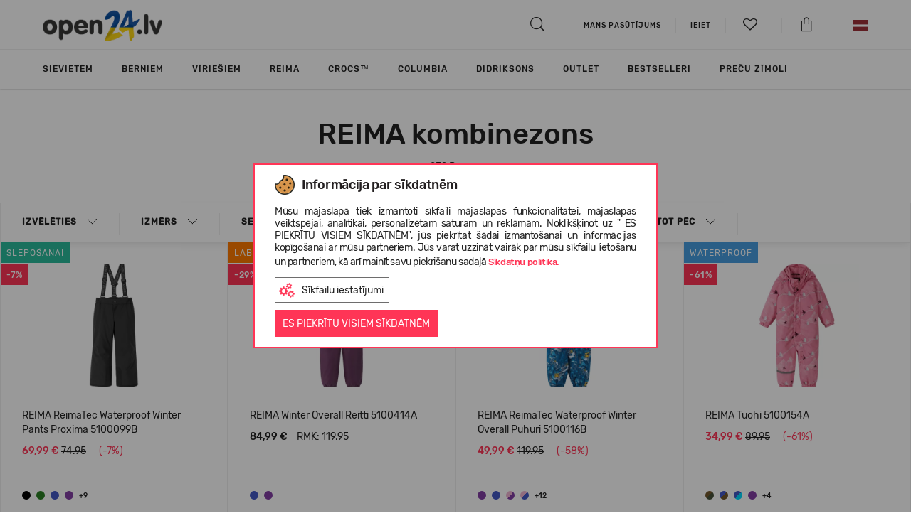

--- FILE ---
content_type: text/html; charset=UTF-8
request_url: https://www.open24.lv/lv/reima/kombinezons/?sort_by=priority+desc
body_size: 48863
content:

<!DOCTYPE html>
<html lang="lv" dir="ltr">
	<head>
		<meta charset="utf-8">
		<meta http-equiv="X-UA-Compatible" content="IE=edge">
				
		<meta http-equiv="Content-Language" content="lv" />
					<link href="https://www.open24.lv/favicon.ico" rel="shortcut icon" type="image/x-icon" />
		
		<title>REIMA kombinezons | OPEN24.LV</title>
		<meta name="viewport" content="width=device-width, initial-scale=1, maximum-scale=1">
		<meta name="description" content="Open24 - ikdienas apavu veikals visai ģimenei. Bezmaksas piegāde. 365 dienu atpakaļ atdošanas garantija. Vairāk nekā 1000 dažādu kurpju stilu."/>
		<meta name="keywords" content="sievietēm, vīriešiem, bērniem, dāvana, crocs, converse, new balance, TOMS, UGG, EMU, vagabond, tiešsaistē"/>
		
		
		<meta property="fb:admins" content="823314152" />
		
                    				                                <link rel="alternate" href="https://www.open24.lv/lv/reima/apgerbi/kombinezons/" hreflang="x-default"/>
            				                                <link rel="alternate" href="https://www.open24.lv/en/reima//en/catalog/clothes/overalls/" hreflang="en-lv"/>
                    		<link rel="canonical" href="https://www.open24.lv/lv/reima/kombinezons/"/>
		
						<meta property="og:image" content="https://www.open24.lv/cache/images/2019b6a2852c3429b306d6c16f79b61c.png"/>
				<meta property="og:title" content="REIMA kombinezons "/>
				<meta property="og:description" content="Open24 - ikdienas apavu veikals visai ģimenei. Bezmaksas piegāde. 365 dienu atpakaļ atdošanas garantija. Vairāk nekā 1000 dažādu kurpju stilu."/>
				<meta property="og:type" content="website"/>
				<meta property="og:url" content="https://www.open24.lv/lv/reima/kombinezons/"/>
		 
		
                    

                                                    
            				<!-- Google Tag Manager -->
				<script>(function(w,d,s,l,i){ w[l]=w[l]||[];w[l].push({ 'gtm.start':
                            new Date().getTime(),event:'gtm.js' });var f=d.getElementsByTagName(s)[0],
                        j=d.createElement(s),dl=l!='dataLayer'?'&l='+l:'';j.async=true;j.src=
                        'https://www.googletagmanager.com/gtm.js?id='+i+dl;f.parentNode.insertBefore(j,f);
                    })(window,document,'script','dataLayer','GTM-M43Q89D');
				</script>
				<!-- End Google Tag Manager -->
                    		
					<link rel="stylesheet" type="text/css" href="https://www.open24.lv/fonts/rubik/stylesheet.css"/>
		
		
		

					<link rel="stylesheet" type="text/css" href="/core/vendors/jquery-ui/jquery-ui-1.10.4.custom.min.css?v=111111182979147"/>
					<link rel="stylesheet" type="text/css" href="/core/vendors/bootstrap-3.1.1/css/bootstrap.css?v=111111182979147"/>
					<link rel="stylesheet" type="text/css" href="https://www.open24.lv/vendors/bootstrap-select-1.13.14/css/bootstrap-select.min.css?v=111111182979147"/>
					<link rel="stylesheet" type="text/css" href="https://www.open24.lv/vendors/OwlCarousel2/dist/assets/owl.carousel.css?v=111111182979147"/>
					<link rel="stylesheet" type="text/css" href="https://www.open24.lv/vendors/lightGallery/dist/css/lightgallery.min.css?v=111111182979147"/>
					<link rel="stylesheet" type="text/css" href="https://www.open24.lv/vendors/fontawesome-free-5.15.3-web/css/all.min.css?v=111111182979147"/>
					<link rel="stylesheet" type="text/css" href="https://www.open24.lv/fonts/stylesheet.css?v=111111182979147"/>
					<link rel="stylesheet" type="text/css" href="/core/vendors/fancyBox-2.1.5/source/jquery.fancybox.css?v=111111182979147"/>
					<link rel="stylesheet" type="text/css" href="https://www.open24.lv/vendors/checkbox/checkbox.css?v=111111182979147"/>
					<link rel="stylesheet" type="text/css" href="https://www.open24.lv/vendors/custom_scrollbar/jquery.mCustomScrollbar.min.css?v=111111182979147"/>
					<link rel="stylesheet" type="text/css" href="https://www.open24.lv/vendors/slick-slider/slick.css?v=111111182979147"/>
					<link rel="stylesheet" type="text/css" href="https://www.open24.lv/vendors/popup/popup.css?v=111111182979147"/>
					<link rel="stylesheet" type="text/css" href="https://www.open24.lv/res/css/default.css?v=111111182979147"/>
					<link rel="stylesheet" type="text/css" href="https://www.open24.lv/res/css/style.css?v=111111182979147"/>
					<link rel="stylesheet" type="text/css" href="https://www.open24.lv/res/css/frontend/style.css?v=111111182979147"/>
		
		

        
            
            
        

		<script type="text/javascript" src="https://www.open24.lv/core/vendors/jquery/jquery-1.11.0.min.js?v=111111182979147"></script>
		<script type="text/javascript" src="https://www.open24.lv/core/vendors/jquery/jquery-migrate-1.2.1.min.js?v=111111182979147"></script>
        
					<script type="text/javascript" src="/core/vendors//jquery-ui/jquery-ui-1.10.4.custom.min.js?v=111111182979147" defer></script>
					<script type="text/javascript" src="/core/vendors/bootstrap-3.1.1/js/bootstrap.min.js?v=111111182979147" defer></script>
					<script type="text/javascript" src="https://www.open24.lv/vendors/bootstrap-select-1.13.14/js/bootstrap-select.min.js?v=111111182979147" defer></script>
					<script type="text/javascript" src="https://www.open24.lv/vendors/OwlCarousel2/dist/owl.carousel.js?v=111111182979147" defer></script>
					<script type="text/javascript" src="https://www.open24.lv/vendors/lightGallery/dist/js/lightgallery.js?v=111111182979147" defer></script>
					<script type="text/javascript" src="https://www.open24.lv/vendors/lightGallery/dist/js/lg-zoom.js?v=111111182979147" defer></script>
					<script type="text/javascript" src="/core/vendors/fancyBox-2.1.5/source/jquery.fancybox.pack.js?v=111111182979147" defer></script>
					<script type="text/javascript" src="https://www.open24.lv/res/js/frontend/frontend.js?v=111111182979147" defer></script>
					<script type="text/javascript" src="https://www.open24.lv/res/js/common.js?v=111111182979147" defer></script>
		
		
		<script type="text/javascript" src="https://www.open24.lv/js/frontend/jquery.ui.touch-punch.min.js" defer></script>

		<!--PRODUCT SLIDER -->
		
		<script type="text/javascript" src="https://www.open24.lv/vendors/slick-slider/slick.min.js" defer></script>

		<script type="text/javascript" src="https://www.open24.lv/vendors/custom_scrollbar/jquery.mCustomScrollbar.concat.min.js" defer></script>
		<script type="text/javascript" src="https://www.open24.lv/vendors/popup/popup.js" defer></script>
		

        

		<script>
			var _ml = _ml || [];
							 _ml.push({ account_code: 'r7s3p6q6m3y8o8z7' });
						/*(function() {
				var mlo = document.createElement('script'); mlo.type = 'text/javascript'; mlo.async = true; mlo.src = '//app.mailersoft.com/ecommerce/v2/track.js';var s = document.getElementsByTagName('script')[0]; s.parentNode.insertBefore(mlo, s);
			})();*/
		</script>
		<script>
            var globalProjectCurrency = 'EUR';
			$(document).ready(function(){
				$('#product_info img, .wysiwyg_content img').addClass('img-responsive');
			});
		</script>

		
		<script type="text/javascript" src="https://searchnode.net/static/open24/searchnode.min.js" async="async"></script>

                        	        	        	            	                        
            <script type="application/ld+json">
                {
                    "@context": "https://schema.org",
                    "@type": "Organization",
                    "url": "https://www.open24.lv/",
                    "logo": "https://www.open24.lv/images/frontend/new_logo_lv_ua.png?v=7",
                    "contactPoint": [
                        { "@type": "ContactPoint",
                            "telephone": "+37163898865",
                            "contactType": "customer service"
                        }
                    ]
                }
            </script>
        
        
        

		
		<script>
			(function(d, id) {
				if (!window.flowbox) { var f = function () { f.q.push(arguments); }; f.q = []; window.flowbox = f; }
				if (d.getElementById(id)) {return;}
					var s = d.createElement('script'), fjs = d.scripts[d.scripts.length - 1]; s.id = id; s.async = true;
				s.src = 'https://connect.getflowbox.com/flowbox.js';
				fjs.parentNode.insertBefore(s, fjs);
			})(document, 'flowbox-js-embed');
		</script>
		

					<script src="https://eu1-config.doofinder.com/2.x/1212525b-2e8f-452e-8e53-71b0db247007.js" async></script>
		
</head>
    
<body class="page_layout_default layout_products  project_open24">
                        <!-- Google Tag Manager (noscript) -->
            <noscript><iframe src="https://www.googletagmanager.com/ns.html?id=GTM-M43Q89D"
                              height="0" width="0" style="display:none;visibility:hidden"></iframe></noscript>
            <!-- End Google Tag Manager (noscript) -->
                
    <!--[if lte IE 8]>
       <script type="text/javascript" src="https://www.open24.lv/js/frontend/jquery.placeholder.js"></script>
            <script type="text/javascript">
                $(function() {
                    $('input, textarea').placeholder();
                    var html;
                });
            </script>
    <![endif]-->
    

    	<div id="page_type_products.tpl">
		    
	

	
<header>
	<div class="container">
		<div class="logo">
			<i class="icon-hamburger js-page-slide-open" data-rel="menu"></i>
			<a href="https://www.open24.lv/lv/" >
										                    	                    	                    													<img src="https://www.open24.lv/images/frontend/new_logo_lv_ua.png?v=7" class="quarantine" alt="Open24.lv">
																		</a>
		</div>

									        <div class="contact_phone hidden-xs hidden-sm">
							 
					</div>
        
		<div class="links">
			<ul>
				<li>
					<a href="#searchBlock" id="searchBtn"><i class="icon-search"></i></a>

					<div id="searchBlock" class="search_block" style="display: none;">
						<form action="https://www.open24.lv/lv/search/" method="get" id="searchForm">
							<input type="text" name="query" autocomplete="off" value="">
						</form>
						<div id="search_results_block">
							<div class="search_products hidden-xs clearfix"></div>
							<div class="search_brands"></div>
							<div class="search_targets"></div>
						</div>
					</div>

					
				</li>

									<li><a href="https://www.open24.lv/lv/mans-pasutijums/"><span>Mans pasūtījums</span></a> </li>
				
				<li class="hidden-xs hidden-sm">			<a href="https://www.open24.lv/lv/mans-konts/mani-pasutijumi/" class="login"><span class="south_arrow">Ieiet</span></a>
	
	
	
		
		
		
			
				
					
						
							
								
							
						
					
				
			
		
	
	
</li>
                                <li>
                    <a href="#" class="js-page-slide-open" data-rel="wishlist_info"><i class="icon-heart-empty"><span class="count"></span></i></a>
                </li>
				<li>
					<a href="https://www.open24.lv/lv/mans-konts/precu-grozs/" class="" data-rel="" id="cart_button"><i class="icon-shopping_bag"></i></a>
				</li>
									<li class="hidden-xs hidden-sm">
						<div class="lang_menu top-menus">
	<a href="#" class="top-menus-link"><img src="https://www.open24.lv/images/frontend/flags/lv.png" alt="LV" /></a>
	<div class="js-page-slide">
		<ul>
														                    <li class="last">
                                                                                                                                <a href="https://www.open24.lv/en/reima//en/catalog/clothes/overalls/">
                            <img src="https://www.open24.lv/images/frontend/flags/en.png" alt="EN" />
                        </a>
                    </li>
									</ul>
	</div>
</div>



	
	
	
	
	
	





	
	
	
	
		
	
		
		
		
		
			
			
		
	



					</li>
							</ul>
		</div>

		<script type="text/javascript">

			$(function(){
				if ($(window).width() > 992 ) {
					$('html').on('click', function (e) {
						if ($(e.target).is('.top-menus-link')) {
							e.preventDefault();
							$(e.target).next('.js-page-slide').show();
						} else if ($(e.target).parent().is('.top-menus-link')) {
							e.preventDefault();
							$(e.target).parent().next('.js-page-slide').show();
						} else {
							$('.top-menus .js-page-slide').hide();
						}
					});
				}
			});

			project_id = 2;
			project_lang = 'lv';
			project_currency = 'EUR';
			project_search_url = 'https://www.open24.lv/lv/search/';

			//			$('html body').click(function (e)
//			{
//				if (e.target.id != 'search_results_block' && !$('#search_results_block').find(e.target).length && e.target.name != "query") {
//					$('#search_results_block').hide();
//					$('#search_results').html('');
//				}
//			});

		</script>

		
	</div>

</header>

<div id="wishlist_info" class="cart_info js-page-slide">
    <img src="https://www.open24.lv/images/frontend/open24_loader.gif" alt="" />
    
    <script>
        var wishlist_cnt = '0';
        if (wishlist_cnt > 0) {
            $("a[data-rel='wishlist_info'] i").removeClass('icon-heart-empty').addClass('icon-heart');
            $("a[data-rel='wishlist_info'] i .count").html(wishlist_cnt > 9 ? '9+' : wishlist_cnt);
        } else {
            $("a[data-rel='wishlist_info'] i").removeClass('icon-heart').addClass('icon-heart-empty');
            $("a[data-rel='wishlist_info'] i .count").html('');
        }

        $(function() {
            $(document).off('click', '#wishlist_detailed_items .wishlist_items .col > a');
            $(document).on('click', '#wishlist_detailed_items .wishlist_items .col > a', function(e) {
                //if (e.which!=2 && !e.ctrlKey && !e.shiftKey) $("#ajax_loader").show();
                e.preventDefault();
                e.stopPropagation();

                var prod_url = $(this).attr('href');
                if( $(e.target).hasClass('size')) {
                    var size = $(e.target).data('size');
                    if(prod_url.indexOf('?') === -1) {
                        prod_url += '?size='+size;
                    } else {
                        prod_url += '&size='+size;
                    }
                }
                else if ($(e.target).hasClass('remove')) {
                    color_id = $(e.target).data('color');
                    
                    $('#wishlist_info').append('<div id="wishlist_loader_bg"></div>');
                    $('#wishlist_info').append('<img id="wishlist_loader" src="https://www.open24.lv/images/frontend/open24_loader.gif" alt="" />');
                    
                    wishlist_actions(color_id, true);

                    $(e.target).parent().click(function(){
                        return false;
                    });
                    
                    setTimeout(function() {
                        $('#wishlist_item'+color_id).remove();
                        $('#wishlist_info #wishlist_loader').remove();
                        $('#wishlist_info #wishlist_loader_bg').remove();
                    }, 500);
                    
                    return false;
                }

                window.location = prod_url;
                return false;
            });

            $(document).off('change', '#wishlist_detailed_items .col select[name="item_id"]');
            $(document).on('change', '#wishlist_detailed_items .col select[name="item_id"]', function(e) {
                color_id = $(this).data('color');
                if ($(this).val() != '' && $(this).val() != 'placeholder') {
                    $('#wishlist_detailed_items #wishlist_item'+color_id+' .add2cart').removeClass('disabled');
                }
                else {
                    $('#wishlist_detailed_items #wishlist_item'+color_id+' .add2cart').addClass('disabled');
                }
            });
            $(document).off('click', '#wishlist_detailed_items .col .add2cart');
            $(document).on('click', '#wishlist_detailed_items .col .add2cart', function(e) {
                color_id = $(this).data('color');

                item_el = $('#cart_add_form'+color_id+' input[name=cart_add]');
                if (item_el.val()) {
                    item_el.val('product_items:'+item_el.val());
                }
                else {
                    item_el.val('product_items:'+$('#wishlist_item_select'+color_id).val());
                }

                if (item_el.val() != '') {

                    form_el = $('#cart_add_form'+color_id);

                    fdata = form_el.serialize();

                    $('#wishlist_detailed_items #wishlist_item'+color_id+' .add2cart').addClass('disabled');
                    $.ajax({
                        type: 'GET',
                        dataType: 'json',
                        url: '?'+fdata,
                        success: function(data){
                            if(data.error) {
                                $('.buttons .alert').remove();
                                $('#wishlist_detailed_items .wishlist_items').before('<div class="alert alert-danger error_message">'+data.msg+'</div>');

                                setTimeout(function(){
                                    $('#wishlist_detailed_items .alert').fadeOut('fast');
                                }, 2000);

                                $('#wishlist_detailed_items #wishlist_item'+color_id+' .add2cart').removeClass('disabled');
                                request = false;
                            } else {
                                init_components();

                                $.get('?display=content_types/orders/cart_detailed_items', function(html){
                                    $('#cart_detailed_items').replaceWith(html);
                                    //cart_popup();
                                    setTimeout(function() {
                                        $('.js-page-slide-open[data-rel="cart_info"]').trigger('click');
                                    }, 500);
                                    init_components();
                                });

                                wishlist_actions(color_id, true);

                                $('#wishlist_detailed_items .wishlist_items').before('<div class="alert alert-success">Prece pievienota grozam</div>');

                                setTimeout(function(){
                                    $('#wishlist_detailed_items .alert').fadeOut('slow');
                                    $('#wishlist_item'+color_id).fadeOut('slow');
                                }, 2000);

                                /*setTimeout(function(){
                                 $('html, body').animate({ scrollTop: 0 }, 500);
                                 $(".cart_buttons .cart_popup").fadeIn('fast').delay('4000').fadeOut('fast');
                                 $('#cart_add_form .cart_add_btn').removeClass('done').html('Lelikt grozā');
                                 request = false;
                                 }, 2000);*/
                            }
                        }
                    });
                }
            });

            /*$(document).off('change', '#wishlist_detailed_items .col select[name="item_id"]');
             $(document).on('change', '#wishlist_detailed_items .col select[name="item_id"]', function(e) {
             console.log($(this).val());
             });*/
        });
    </script>
</div>




	<div id="menu" class="js-page-slide">
	<div class="mobile-menu visible-xs visible-sm">
		<div class="container">
			<ul class="clearfix">
				<li><i class="icon-close_big js-page-slide-close js-page-slide-close-all" data-rel="menu"></i></li>
									<li class="pull-right">
						<div class="top-menus">
							<a href="#" class="js-page-slide-open" data-rel="langs_menu"><img src="https://www.open24.lv/images/frontend/flags/lv.png" alt="LV" /></a>
							<div id="langs_menu" class="js-page-slide">
								<div class="mobile-head cta1 js-page-slide-close" data-rel="langs_menu">
									Atpakaļ
								</div>
								<ul>
																																																	<li class="last">
												<a href="https://www.open24.lv/en/">
													<img src="https://www.open24.lv/images/frontend/flags/en.png" alt="EN" /> EN
												</a>
											</li>
																											</ul>
							</div>
						</div>
					</li>
				
				<li class="login_menu pull-right" >			<a href="https://www.open24.lv/lv/mans-konts/mani-pasutijumi/" class="login"><span class="south_arrow">Ieiet</span></a>
	
	
	
		
		
		
			
				
					
						
							
								
							
						
					
				
			
		
	
	
</li>

									<li><a href="https://www.open24.lv/lv/mans-pasutijums/"><span>Mans pasūtījums</span></a> </li>
				
							</ul>
		</div>
	</div>
	<div class="js-page-slide-content">
		<div class="container">
            <ul class="nav navbar-nav">

            <li class="dropdown dropmenu styled  childs" style="">
            <a href="https://www.open24.lv/lv/katalogs/sievietem/?sort_by=priority+desc" class="js-page-slide-open" data-rel="menugroups-16" data-level="1">
                                    <div class="image"><img src="https://www.open24.lv/cache/images/7a3c6e6fae0c15a41ad402dbbb40df45.png" class="img-responsive" /></div>
                                Sievietēm
                <em class="hidden-sm hidden-xs"></em>
                <span class=" hidden-sm hidden-xs south_arrow"></span>
            </a>
                            <div id="menugroups-16" class="dropdown-menu js-page-slide">
                    <div class="mobile-head js-page-slide-close" data-rel="menugroups-16">
                        Sievietēm
                    </div>
                    <div class="js-page-slide-content">
                        <div class="container">
                            <div class="row">
                                <div class="menu-list-mobile visible-xs visible-sm">
                                                                                                                        <div class="list-default childs">
                                                                                                    <h6 class="title js-page-slide-open" data-rel="menuheaders-666" data-level="2">

																<span>
																	<span class="plus visible-sm visible-xs"></span>
																	
                                                                        <div class="image"><img src="https://www.open24.lv/cache/images/1c58b8eae807f79f455e5168f3f01785.png" class="img-responsive" /></div>
                                                                                                                                        Apavi																</span>
                                                    </h6>

                                                    <div id="menuheaders-666" class="item2 js-page-slide">
                                                        <ul class="js-page-slide-content">
                                                            <li class="mobile-head js-page-slide-close" data-rel="menuheaders-666">
                                                                Apavi                                                            </li>
                                                                                                                                                                                                                                                                        <li class="special3 visible-mobile">
                                                                            <a href="https://www.open24.lv/lv/katalogs/apavi/sievietem/?sort_by=priority+desc" data-level="3" >
                                                                                                                                                                                                                                                    Visas preces
                                                                                                                                                            </a>
                                                                        </li>
                                                                                                                                                                                                                                                                                                                                                                                                            <li class="special ">
                                                                            <a href="https://www.open24.lv/lv/katalogs/apavi/zabaki/sievietem/?sort_by=priority+desc" data-level="3" >
                                                                                                                                                                                                                                                    Zābaki
                                                                                                                                                            </a>
                                                                        </li>
                                                                                                                                                                                                                                                                                                                                                                                                            <li class="special ">
                                                                            <a href="https://www.open24.lv/lv/katalogs/apavi/klikatas/sievietem/?sort_by=priority+desc" data-level="3" >
                                                                                                                                                                                                                                                    Klikatas
                                                                                                                                                            </a>
                                                                        </li>
                                                                                                                                                                                                                                                                                                                                                                                                            <li class="special ">
                                                                            <a href="https://www.open24.lv/lv/katalogs/apavi/Ieslucenes/sievietem/?sort_by=priority+desc" data-level="3" >
                                                                                                                                                                                                                                                    Iešļūcenes
                                                                                                                                                            </a>
                                                                        </li>
                                                                                                                                                                                                                                                                                                                                                                                                            <li class="special ">
                                                                            <a href="https://www.open24.lv/lv/katalogs/apavi/flip-flopi/sievietem/?sort_by=priority+desc" data-level="3" >
                                                                                                                                                                                                                                                    Flip-flopi
                                                                                                                                                            </a>
                                                                        </li>
                                                                                                                                                                                                                                                                                                                                                                                                            <li class="special ">
                                                                            <a href="https://www.open24.lv/lv/katalogs/apavi/sandales/sievietem/?sort_by=priority+desc" data-level="3" >
                                                                                                                                                                                                                                                    Sandales 
                                                                                                                                                            </a>
                                                                        </li>
                                                                                                                                                                                                                                                                                                                                                                                                            <li class="special ">
                                                                            <a href="https://www.open24.lv/lv/katalogs/apavi/sporta-apavu/sievietem/?sort_by=priority+desc" data-level="3" >
                                                                                                                                                                                                                                                    Sporta apavu
                                                                                                                                                            </a>
                                                                        </li>
                                                                                                                                                                                                                                                                                                                                                                                                            <li class="special ">
                                                                            <a href="https://www.open24.lv/lv/katalogs/apavi/lietus-zabaki/sievietem/?sort_by=priority+desc" data-level="3" >
                                                                                                                                                                                                                                                    Lietus zābaki
                                                                                                                                                            </a>
                                                                        </li>
                                                                                                                                                                                                                                                                                                                                                                                                            <li class="special ">
                                                                            <a href="https://www.open24.lv/lv/katalogs/apavi/kurpes/sievietem/?sort_by=priority+desc" data-level="3" >
                                                                                                                                                                                                                                                    Kurpes
                                                                                                                                                            </a>
                                                                        </li>
                                                                                                                                                                                                                                                                                                                                                                                                            <li class="special ">
                                                                            <a href="https://www.open24.lv/lv/katalogs/apavi/mokasini/sievietem/?sort_by=priority+desc" data-level="3" >
                                                                                                                                                                                                                                                    Mokasīni
                                                                                                                                                            </a>
                                                                        </li>
                                                                                                                                                                                                                                                                                                                                                                                                            <li class="special ">
                                                                            <a href="https://www.open24.lv/lv/katalogs/apavi/bezpapezu-kurpes/sievietem/?sort_by=priority+desc" data-level="3" >
                                                                                                                                                                                                                                                    Bezpapēžu kurpes
                                                                                                                                                            </a>
                                                                        </li>
                                                                                                                                                                                                                                                                                                                                                                                                            <li class="special3 hidden-mobile">
                                                                            <a href="https://www.open24.lv/lv/katalogs/apavi/sievietem/?sort_by=priority+desc" data-level="3" >
                                                                                                                                                                                                                                                    Visas preces
                                                                                                                                                            </a>
                                                                        </li>
                                                                                                                                                                                                                                                        </ul>
                                                    </div>
                                                                                            </div>
                                                                                                                                                                <div class="list-default childs">
                                                                                                    <h6 class="title js-page-slide-open" data-rel="menuheaders-667" data-level="2">

																<span>
																	<span class="plus visible-sm visible-xs"></span>
																	
                                                                        <div class="image"><img src="https://www.open24.lv/cache/images/bf013ee74c3f58f57ed1eb510a841727.png" class="img-responsive" /></div>
                                                                                                                                        Apģērbi																</span>
                                                    </h6>

                                                    <div id="menuheaders-667" class="item2 js-page-slide">
                                                        <ul class="js-page-slide-content">
                                                            <li class="mobile-head js-page-slide-close" data-rel="menuheaders-667">
                                                                Apģērbi                                                            </li>
                                                                                                                                                                                                                                                                        <li class="special3 visible-mobile">
                                                                            <a href="https://www.open24.lv/lv/katalogs/apgerbi/sievietem/?sort_by=priority+desc" data-level="3" >
                                                                                                                                                                                                                                                    Visas preces
                                                                                                                                                            </a>
                                                                        </li>
                                                                                                                                                                                                                                                                                                                                                                                                            <li class="special ">
                                                                            <a href="https://www.open24.lv/lv/katalogs/apgerbi/jakas/sievietem/?sort_by=priority+desc" data-level="3" >
                                                                                                                                                                                                                                                    Jakas
                                                                                                                                                            </a>
                                                                        </li>
                                                                                                                                                                                                                                                                                                                                                                                                            <li class="special ">
                                                                            <a href="https://www.open24.lv/lv/katalogs/apgerbi/dzemperi/sievietem/?sort_by=priority+desc" data-level="3" >
                                                                                                                                                                                                                                                    Džemperi un puloveri
                                                                                                                                                            </a>
                                                                        </li>
                                                                                                                                                                                                                                                                                                                                                                                                            <li class="special ">
                                                                            <a href="https://www.open24.lv/lv/katalogs/apgerbi/vestes/sievietem/?sort_by=priority+desc" data-level="3" >
                                                                                                                                                                                                                                                    Vestes
                                                                                                                                                            </a>
                                                                        </li>
                                                                                                                                                                                                                                                                                                                                                                                                            <li class="special ">
                                                                            <a href="https://www.open24.lv/lv/katalogs/apgerbi/bikses/sievietem/?sort_by=priority+desc" data-level="3" >
                                                                                                                                                                                                                                                    Bikses
                                                                                                                                                            </a>
                                                                        </li>
                                                                                                                                                                                                                                                                                                                                                                                                            <li class="special ">
                                                                            <a href="https://www.open24.lv/lv/katalogs/apgerbi/kombinezons/sievietem/?sort_by=priority+desc" data-level="3" >
                                                                                                                                                                                                                                                    Kombinezons
                                                                                                                                                            </a>
                                                                        </li>
                                                                                                                                                                                                                                                                                                                                                                                                            <li class="special ">
                                                                            <a href="https://www.open24.lv/lv/katalogs/apgerbi/termo-drebes/sievietem/?sort_by=priority+desc" data-level="3" >
                                                                                                                                                                                                                                                    Termoapģērbs
                                                                                                                                                            </a>
                                                                        </li>
                                                                                                                                                                                                                                                                                                                                                                                                            <li class="special ">
                                                                            <a href="https://www.open24.lv/lv/katalogs/apgerbi/t-krekli/sievietem/?sort_by=priority+desc" data-level="3" >
                                                                                                                                                                                                                                                    T-krekli
                                                                                                                                                            </a>
                                                                        </li>
                                                                                                                                                                                                                                                                                                                                                                                                            <li class="special ">
                                                                            <a href="https://www.open24.lv/lv/katalogs/apgerbi/lietus-apgerbs/sievietem/?sort_by=priority+desc" data-level="3" >
                                                                                                                                                                                                                                                    Lietus apģērbs
                                                                                                                                                            </a>
                                                                        </li>
                                                                                                                                                                                                                                                                                                                                                                                                            <li class="special ">
                                                                            <a href="https://www.open24.lv/lv/katalogs/apgerbi/kleitas/sievietem/?sort_by=priority+desc" data-level="3" >
                                                                                                                                                                                                                                                    Kleitas
                                                                                                                                                            </a>
                                                                        </li>
                                                                                                                                                                                                                                                                                                                                                                                                            <li class="special ">
                                                                            <a href="https://www.open24.lv/lv/katalogs/apgerbi/krekli/sievietem/?sort_by=priority+desc" data-level="3" >
                                                                                                                                                                                                                                                    Krekli
                                                                                                                                                            </a>
                                                                        </li>
                                                                                                                                                                                                                                                                                                                                                                                                            <li class="special3 hidden-mobile">
                                                                            <a href="https://www.open24.lv/lv/katalogs/apgerbi/sievietem/?sort_by=priority+desc" data-level="3" >
                                                                                                                                                                                                                                                    Visas preces
                                                                                                                                                            </a>
                                                                        </li>
                                                                                                                                                                                                                                                        </ul>
                                                    </div>
                                                                                            </div>
                                                                                                                                                                <div class="list-default childs">
                                                                                                    <h6 class="title js-page-slide-open" data-rel="menuheaders-1235" data-level="2">

																<span>
																	<span class="plus visible-sm visible-xs"></span>
																	
                                                                        <div class="image"><img src="https://www.open24.lv/cache/images/7d68d7b7db7919282938ea1d1599b9d6.png" class="img-responsive" /></div>
                                                                                                                                        Aksesuāri																</span>
                                                    </h6>

                                                    <div id="menuheaders-1235" class="item2 js-page-slide">
                                                        <ul class="js-page-slide-content">
                                                            <li class="mobile-head js-page-slide-close" data-rel="menuheaders-1235">
                                                                Aksesuāri                                                            </li>
                                                                                                                                                                                                                                                                        <li class="special3 visible-mobile">
                                                                            <a href="https://www.open24.lv/lv/katalogs/aksesuāri/sievietem/?sort_by=priority+desc" data-level="3" >
                                                                                                                                                                                                                                                    Visas preces
                                                                                                                                                            </a>
                                                                        </li>
                                                                                                                                                                                                                                                                                                                                                                                                            <li class="special ">
                                                                            <a href="https://www.open24.lv/lv/katalogs/aksesuāri/crocs-jibbitz-aksesuari/sievietem/?sort_by=priority+desc" data-level="3" >
                                                                                                                                                                                                                                                    Crocs™ Jibbitz aksesuāri
                                                                                                                                                            </a>
                                                                        </li>
                                                                                                                                                                                                                                                                                                                                                                                                            <li class="special ">
                                                                            <a href="https://www.open24.lv/lv/katalogs/aksesuāri/apavu-radzes/sievietem/?sort_by=priority+desc" data-level="3" >
                                                                                                                                                                                                                                                    Apavu radzes
                                                                                                                                                            </a>
                                                                        </li>
                                                                                                                                                                                                                                                                                                                                                                                                            <li class="special ">
                                                                            <a href="https://www.open24.lv/lv/katalogs/aksesuāri/apavu-kopsanas-lidzekli/sievietem/?sort_by=priority+desc" data-level="3" >
                                                                                                                                                                                                                                                    Apavu kopšanas līdzekļi
                                                                                                                                                            </a>
                                                                        </li>
                                                                                                                                                                                                                                                                                                                                                                                                            <li class="special ">
                                                                            <a href="https://www.open24.lv/lv/katalogs/aksesuāri/zekes/sievietem/?sort_by=priority+desc" data-level="3" >
                                                                                                                                                                                                                                                    Zeķes
                                                                                                                                                            </a>
                                                                        </li>
                                                                                                                                                                                                                                                                                                                                                                                                            <li class="special ">
                                                                            <a href="https://www.open24.lv/lv/katalogs/aksesuāri/udens-pudeles/sievietem/?sort_by=priority+desc" data-level="3" >
                                                                                                                                                                                                                                                    Ūdens pudele
                                                                                                                                                            </a>
                                                                        </li>
                                                                                                                                                                                                                                                                                                                                                                                                            <li class="special ">
                                                                            <a href="https://www.open24.lv/lv/katalogs/aksesuāri/cimdi/sievietem/?sort_by=priority+desc" data-level="3" >
                                                                                                                                                                                                                                                    Cimdi
                                                                                                                                                            </a>
                                                                        </li>
                                                                                                                                                                                                                                                                                                                                                                                                            <li class="special ">
                                                                            <a href="https://www.open24.lv/lv/katalogs/aksesuāri/cepures/sievietem/?sort_by=priority+desc" data-level="3" >
                                                                                                                                                                                                                                                    cepures
                                                                                                                                                            </a>
                                                                        </li>
                                                                                                                                                                                                                                                                                                                                                                                                            <li class="special ">
                                                                            <a href="https://www.open24.lv/lv/katalogs/aksesuāri/somas/sievietem/?sort_by=priority+desc" data-level="3" >
                                                                                                                                                                                                                                                    Somas, mugursomas un sporta somas
                                                                                                                                                            </a>
                                                                        </li>
                                                                                                                                                                                                                                                                                                                                                                                                            <li class="special ">
                                                                            <a href="https://www.open24.lv/lv/katalogs/aksesuāri/salles/sievietem/?sort_by=priority+desc" data-level="3" >
                                                                                                                                                                                                                                                    Šalles
                                                                                                                                                            </a>
                                                                        </li>
                                                                                                                                                                                                                                                                                                                                                                                                            <li class="special ">
                                                                            <a href="https://www.open24.lv/lv/katalogs/aksesuāri/kosmetikas-sominas/sievietem/?sort_by=priority+desc" data-level="3" >
                                                                                                                                                                                                                                                    Kosmētikas somiņas
                                                                                                                                                            </a>
                                                                        </li>
                                                                                                                                                                                                                                                                                                                                                                                                            <li class="special3 hidden-mobile">
                                                                            <a href="https://www.open24.lv/lv/katalogs/aksesuāri/sievietem/?sort_by=priority+desc" data-level="3" >
                                                                                                                                                                                                                                                    Visas preces
                                                                                                                                                            </a>
                                                                        </li>
                                                                                                                                                                                                                                                        </ul>
                                                    </div>
                                                                                            </div>
                                                                                                                                                                <div class="list-default">
                                                                                                    <h6 class="title">
                                                        <a href='https://www.open24.lv/lv/Precu-zimoli/?sort_by=priority+desc' data-level="2">
                                                                                                                            <div class="image"><img src="https://www.open24.lv/cache/images/19de71d2c6ff340510f71f281db83721.png" class="img-responsive" /></div>
                                                                                                                        PREČU ZĪME
                                                        </a>
                                                    </h6>
                                                                                            </div>
                                                                                                            </div>

                                <div class="menu-list-desktop hidden-xs hidden-sm">
                                                                        
                                    <div class="col col-md-3">
                                        <div class="list-default childs">
                                                                                                                                                <h6 class="title js-page-slide-open" data-rel="menuheaders-666" data-level="2"><span><span class="plus visible-sm visible-xs"></span>Apavi</span></h6>
                                                                                                <div id="menuheaders-666" class="item2 js-page-slide">
                                                    <ul class="js-page-slide-content">
                                                        <li class="mobile-head js-page-slide-close" data-rel="menuheaders-666">
                                                            Apavi                                                        </li>
                                                                                                                                                                                                                                                        <li class="special3 visible-mobile">

                                                                        <a href="https://www.open24.lv/lv/katalogs/apavi/sievietem/?sort_by=priority+desc" data-level="3" class="clearfix">

                                                                                                                                                                                                                                                Visas preces
                                                                                                                                                            
                                                                        </a>
                                                                    </li>
                                                                                                                                                                                                                                                                                                                                                                                    <li class="special ">

                                                                        <a href="https://www.open24.lv/lv/katalogs/apavi/zabaki/sievietem/?sort_by=priority+desc" data-level="3" class="clearfix">

                                                                                                                                                                                                                                                Zābaki
                                                                                                                                                            
                                                                        </a>
                                                                    </li>
                                                                                                                                                                                                                                                                                                                                                                                    <li class="special ">

                                                                        <a href="https://www.open24.lv/lv/katalogs/apavi/klikatas/sievietem/?sort_by=priority+desc" data-level="3" class="clearfix">

                                                                                                                                                                                                                                                Klikatas
                                                                                                                                                            
                                                                        </a>
                                                                    </li>
                                                                                                                                                                                                                                                                                                                                                                                    <li class="special ">

                                                                        <a href="https://www.open24.lv/lv/katalogs/apavi/Ieslucenes/sievietem/?sort_by=priority+desc" data-level="3" class="clearfix">

                                                                                                                                                                                                                                                Iešļūcenes
                                                                                                                                                            
                                                                        </a>
                                                                    </li>
                                                                                                                                                                                                                                                                                                                                                                                    <li class="special ">

                                                                        <a href="https://www.open24.lv/lv/katalogs/apavi/flip-flopi/sievietem/?sort_by=priority+desc" data-level="3" class="clearfix">

                                                                                                                                                                                                                                                Flip-flopi
                                                                                                                                                            
                                                                        </a>
                                                                    </li>
                                                                                                                                                                                                                                                                                                                                                                                    <li class="special ">

                                                                        <a href="https://www.open24.lv/lv/katalogs/apavi/sandales/sievietem/?sort_by=priority+desc" data-level="3" class="clearfix">

                                                                                                                                                                                                                                                Sandales 
                                                                                                                                                            
                                                                        </a>
                                                                    </li>
                                                                                                                                                                                                                                                                                                                                                                                    <li class="special ">

                                                                        <a href="https://www.open24.lv/lv/katalogs/apavi/sporta-apavu/sievietem/?sort_by=priority+desc" data-level="3" class="clearfix">

                                                                                                                                                                                                                                                Sporta apavu
                                                                                                                                                            
                                                                        </a>
                                                                    </li>
                                                                                                                                                                                                                                                                                                                                                                                    <li class="special ">

                                                                        <a href="https://www.open24.lv/lv/katalogs/apavi/lietus-zabaki/sievietem/?sort_by=priority+desc" data-level="3" class="clearfix">

                                                                                                                                                                                                                                                Lietus zābaki
                                                                                                                                                            
                                                                        </a>
                                                                    </li>
                                                                                                                                                                                                                                                                                                                                                                                    <li class="special ">

                                                                        <a href="https://www.open24.lv/lv/katalogs/apavi/kurpes/sievietem/?sort_by=priority+desc" data-level="3" class="clearfix">

                                                                                                                                                                                                                                                Kurpes
                                                                                                                                                            
                                                                        </a>
                                                                    </li>
                                                                                                                                                                                                                                                                                                                                                                                    <li class="special ">

                                                                        <a href="https://www.open24.lv/lv/katalogs/apavi/mokasini/sievietem/?sort_by=priority+desc" data-level="3" class="clearfix">

                                                                                                                                                                                                                                                Mokasīni
                                                                                                                                                            
                                                                        </a>
                                                                    </li>
                                                                                                                                                                                                                                                                                                                                                                                    <li class="special ">

                                                                        <a href="https://www.open24.lv/lv/katalogs/apavi/bezpapezu-kurpes/sievietem/?sort_by=priority+desc" data-level="3" class="clearfix">

                                                                                                                                                                                                                                                Bezpapēžu kurpes
                                                                                                                                                            
                                                                        </a>
                                                                    </li>
                                                                                                                                                                                                                                                                                                                                                                                    <li class="special3 hidden-mobile">

                                                                        <a href="https://www.open24.lv/lv/katalogs/apavi/sievietem/?sort_by=priority+desc" data-level="3" class="clearfix">

                                                                                                                                                                                                                                                Visas preces
                                                                                                                                                            
                                                                        </a>
                                                                    </li>
                                                                                                                                                                                                                                        </ul>
                                                </div>
                                                                                    </div>
                                                                        </div>
                                                                
                                                                
                                    <div class="col col-md-3">
                                        <div class="list-default childs">
                                                                                                                                                <h6 class="title js-page-slide-open" data-rel="menuheaders-667" data-level="2"><span><span class="plus visible-sm visible-xs"></span>Apģērbi</span></h6>
                                                                                                <div id="menuheaders-667" class="item2 js-page-slide">
                                                    <ul class="js-page-slide-content">
                                                        <li class="mobile-head js-page-slide-close" data-rel="menuheaders-667">
                                                            Apģērbi                                                        </li>
                                                                                                                                                                                                                                                        <li class="special3 visible-mobile">

                                                                        <a href="https://www.open24.lv/lv/katalogs/apgerbi/sievietem/?sort_by=priority+desc" data-level="3" class="clearfix">

                                                                                                                                                                                                                                                Visas preces
                                                                                                                                                            
                                                                        </a>
                                                                    </li>
                                                                                                                                                                                                                                                                                                                                                                                    <li class="special ">

                                                                        <a href="https://www.open24.lv/lv/katalogs/apgerbi/jakas/sievietem/?sort_by=priority+desc" data-level="3" class="clearfix">

                                                                                                                                                                                                                                                Jakas
                                                                                                                                                            
                                                                        </a>
                                                                    </li>
                                                                                                                                                                                                                                                                                                                                                                                    <li class="special ">

                                                                        <a href="https://www.open24.lv/lv/katalogs/apgerbi/dzemperi/sievietem/?sort_by=priority+desc" data-level="3" class="clearfix">

                                                                                                                                                                                                                                                Džemperi un puloveri
                                                                                                                                                            
                                                                        </a>
                                                                    </li>
                                                                                                                                                                                                                                                                                                                                                                                    <li class="special ">

                                                                        <a href="https://www.open24.lv/lv/katalogs/apgerbi/vestes/sievietem/?sort_by=priority+desc" data-level="3" class="clearfix">

                                                                                                                                                                                                                                                Vestes
                                                                                                                                                            
                                                                        </a>
                                                                    </li>
                                                                                                                                                                                                                                                                                                                                                                                    <li class="special ">

                                                                        <a href="https://www.open24.lv/lv/katalogs/apgerbi/bikses/sievietem/?sort_by=priority+desc" data-level="3" class="clearfix">

                                                                                                                                                                                                                                                Bikses
                                                                                                                                                            
                                                                        </a>
                                                                    </li>
                                                                                                                                                                                                                                                                                                                                                                                    <li class="special ">

                                                                        <a href="https://www.open24.lv/lv/katalogs/apgerbi/kombinezons/sievietem/?sort_by=priority+desc" data-level="3" class="clearfix">

                                                                                                                                                                                                                                                Kombinezons
                                                                                                                                                            
                                                                        </a>
                                                                    </li>
                                                                                                                                                                                                                                                                                                                                                                                    <li class="special ">

                                                                        <a href="https://www.open24.lv/lv/katalogs/apgerbi/termo-drebes/sievietem/?sort_by=priority+desc" data-level="3" class="clearfix">

                                                                                                                                                                                                                                                Termoapģērbs
                                                                                                                                                            
                                                                        </a>
                                                                    </li>
                                                                                                                                                                                                                                                                                                                                                                                    <li class="special ">

                                                                        <a href="https://www.open24.lv/lv/katalogs/apgerbi/t-krekli/sievietem/?sort_by=priority+desc" data-level="3" class="clearfix">

                                                                                                                                                                                                                                                T-krekli
                                                                                                                                                            
                                                                        </a>
                                                                    </li>
                                                                                                                                                                                                                                                                                                                                                                                    <li class="special ">

                                                                        <a href="https://www.open24.lv/lv/katalogs/apgerbi/lietus-apgerbs/sievietem/?sort_by=priority+desc" data-level="3" class="clearfix">

                                                                                                                                                                                                                                                Lietus apģērbs
                                                                                                                                                            
                                                                        </a>
                                                                    </li>
                                                                                                                                                                                                                                                                                                                                                                                    <li class="special ">

                                                                        <a href="https://www.open24.lv/lv/katalogs/apgerbi/kleitas/sievietem/?sort_by=priority+desc" data-level="3" class="clearfix">

                                                                                                                                                                                                                                                Kleitas
                                                                                                                                                            
                                                                        </a>
                                                                    </li>
                                                                                                                                                                                                                                                                                                                                                                                    <li class="special ">

                                                                        <a href="https://www.open24.lv/lv/katalogs/apgerbi/krekli/sievietem/?sort_by=priority+desc" data-level="3" class="clearfix">

                                                                                                                                                                                                                                                Krekli
                                                                                                                                                            
                                                                        </a>
                                                                    </li>
                                                                                                                                                                                                                                                                                                                                                                                    <li class="special3 hidden-mobile">

                                                                        <a href="https://www.open24.lv/lv/katalogs/apgerbi/sievietem/?sort_by=priority+desc" data-level="3" class="clearfix">

                                                                                                                                                                                                                                                Visas preces
                                                                                                                                                            
                                                                        </a>
                                                                    </li>
                                                                                                                                                                                                                                        </ul>
                                                </div>
                                                                                    </div>
                                                                        </div>
                                                                
                                                                
                                    <div class="col col-md-3">
                                        <div class="list-default childs">
                                                                                                                                                <h6 class="title js-page-slide-open" data-rel="menuheaders-1235" data-level="2"><span><span class="plus visible-sm visible-xs"></span>Aksesuāri</span></h6>
                                                                                                <div id="menuheaders-1235" class="item2 js-page-slide">
                                                    <ul class="js-page-slide-content">
                                                        <li class="mobile-head js-page-slide-close" data-rel="menuheaders-1235">
                                                            Aksesuāri                                                        </li>
                                                                                                                                                                                                                                                        <li class="special3 visible-mobile">

                                                                        <a href="https://www.open24.lv/lv/katalogs/aksesuāri/sievietem/?sort_by=priority+desc" data-level="3" class="clearfix">

                                                                                                                                                                                                                                                Visas preces
                                                                                                                                                            
                                                                        </a>
                                                                    </li>
                                                                                                                                                                                                                                                                                                                                                                                    <li class="special ">

                                                                        <a href="https://www.open24.lv/lv/katalogs/aksesuāri/crocs-jibbitz-aksesuari/sievietem/?sort_by=priority+desc" data-level="3" class="clearfix">

                                                                                                                                                                                                                                                Crocs™ Jibbitz aksesuāri
                                                                                                                                                            
                                                                        </a>
                                                                    </li>
                                                                                                                                                                                                                                                                                                                                                                                    <li class="special ">

                                                                        <a href="https://www.open24.lv/lv/katalogs/aksesuāri/apavu-radzes/sievietem/?sort_by=priority+desc" data-level="3" class="clearfix">

                                                                                                                                                                                                                                                Apavu radzes
                                                                                                                                                            
                                                                        </a>
                                                                    </li>
                                                                                                                                                                                                                                                                                                                                                                                    <li class="special ">

                                                                        <a href="https://www.open24.lv/lv/katalogs/aksesuāri/apavu-kopsanas-lidzekli/sievietem/?sort_by=priority+desc" data-level="3" class="clearfix">

                                                                                                                                                                                                                                                Apavu kopšanas līdzekļi
                                                                                                                                                            
                                                                        </a>
                                                                    </li>
                                                                                                                                                                                                                                                                                                                                                                                    <li class="special ">

                                                                        <a href="https://www.open24.lv/lv/katalogs/aksesuāri/zekes/sievietem/?sort_by=priority+desc" data-level="3" class="clearfix">

                                                                                                                                                                                                                                                Zeķes
                                                                                                                                                            
                                                                        </a>
                                                                    </li>
                                                                                                                                                                                                                                                                                                                                                                                    <li class="special ">

                                                                        <a href="https://www.open24.lv/lv/katalogs/aksesuāri/udens-pudeles/sievietem/?sort_by=priority+desc" data-level="3" class="clearfix">

                                                                                                                                                                                                                                                Ūdens pudele
                                                                                                                                                            
                                                                        </a>
                                                                    </li>
                                                                                                                                                                                                                                                                                                                                                                                    <li class="special ">

                                                                        <a href="https://www.open24.lv/lv/katalogs/aksesuāri/cimdi/sievietem/?sort_by=priority+desc" data-level="3" class="clearfix">

                                                                                                                                                                                                                                                Cimdi
                                                                                                                                                            
                                                                        </a>
                                                                    </li>
                                                                                                                                                                                                                                                                                                                                                                                    <li class="special ">

                                                                        <a href="https://www.open24.lv/lv/katalogs/aksesuāri/cepures/sievietem/?sort_by=priority+desc" data-level="3" class="clearfix">

                                                                                                                                                                                                                                                cepures
                                                                                                                                                            
                                                                        </a>
                                                                    </li>
                                                                                                                                                                                                                                                                                                                                                                                    <li class="special ">

                                                                        <a href="https://www.open24.lv/lv/katalogs/aksesuāri/somas/sievietem/?sort_by=priority+desc" data-level="3" class="clearfix">

                                                                                                                                                                                                                                                Somas, mugursomas un sporta somas
                                                                                                                                                            
                                                                        </a>
                                                                    </li>
                                                                                                                                                                                                                                                                                                                                                                                    <li class="special ">

                                                                        <a href="https://www.open24.lv/lv/katalogs/aksesuāri/salles/sievietem/?sort_by=priority+desc" data-level="3" class="clearfix">

                                                                                                                                                                                                                                                Šalles
                                                                                                                                                            
                                                                        </a>
                                                                    </li>
                                                                                                                                                                                                                                                                                                                                                                                    <li class="special ">

                                                                        <a href="https://www.open24.lv/lv/katalogs/aksesuāri/kosmetikas-sominas/sievietem/?sort_by=priority+desc" data-level="3" class="clearfix">

                                                                                                                                                                                                                                                Kosmētikas somiņas
                                                                                                                                                            
                                                                        </a>
                                                                    </li>
                                                                                                                                                                                                                                                                                                                                                                                    <li class="special3 hidden-mobile">

                                                                        <a href="https://www.open24.lv/lv/katalogs/aksesuāri/sievietem/?sort_by=priority+desc" data-level="3" class="clearfix">

                                                                                                                                                                                                                                                Visas preces
                                                                                                                                                            
                                                                        </a>
                                                                    </li>
                                                                                                                                                                                                                                        </ul>
                                                </div>
                                                                                    </div>
                                                                        </div>
                                                                
                                                                
                                    <div class="col col-md-3">
                                        <div class="list-default">
                                                                                            <h6 class="title">
                                                    <a href='https://www.open24.lv/lv/Precu-zimoli/?sort_by=priority+desc' data-level="2"><span>PREČU ZĪME</span></a>
                                                </h6>
                                                                                    </div>
                                                                        </div>
                                                                
                                                    </div>
                    </div>
                </div>
                </div>
                </div>
                    </li>
            <li class="dropdown dropmenu styled  childs" style="">
            <a href="https://www.open24.lv/lv/katalogs/berniem/?sort_by=priority+desc" class="js-page-slide-open" data-rel="menugroups-17" data-level="1">
                                    <div class="image"><img src="https://www.open24.lv/cache/images/b6848accce1420069451794de2d0605c.png" class="img-responsive" /></div>
                                Bērniem
                <em class="hidden-sm hidden-xs"></em>
                <span class=" hidden-sm hidden-xs south_arrow"></span>
            </a>
                            <div id="menugroups-17" class="dropdown-menu js-page-slide">
                    <div class="mobile-head js-page-slide-close" data-rel="menugroups-17">
                        Bērniem
                    </div>
                    <div class="js-page-slide-content">
                        <div class="container">
                            <div class="row">
                                <div class="menu-list-mobile visible-xs visible-sm">
                                                                                                                        <div class="list-default childs">
                                                                                                    <h6 class="title js-page-slide-open" data-rel="menuheaders-670" data-level="2">

																<span>
																	<span class="plus visible-sm visible-xs"></span>
																	
                                                                        <div class="image"><img src="https://www.open24.lv/cache/images/1c58b8eae807f79f455e5168f3f01785.png" class="img-responsive" /></div>
                                                                                                                                        Apavi																</span>
                                                    </h6>

                                                    <div id="menuheaders-670" class="item2 js-page-slide">
                                                        <ul class="js-page-slide-content">
                                                            <li class="mobile-head js-page-slide-close" data-rel="menuheaders-670">
                                                                Apavi                                                            </li>
                                                                                                                                                                                                                                                                        <li class="special3 visible-mobile">
                                                                            <a href="https://www.open24.lv/lv/katalogs/apavi/berniem/?sort_by=priority+desc" data-level="3" >
                                                                                                                                                                                                                                                    Visas preces
                                                                                                                                                            </a>
                                                                        </li>
                                                                                                                                                                                                                                                                                                                                                                                                            <li class="special ">
                                                                            <a href="https://www.open24.lv/lv/katalogs/apavi/zabaki/berniem/?sort_by=priority+desc" data-level="3" >
                                                                                                                                                                                                                                                    Zābaki
                                                                                                                                                            </a>
                                                                        </li>
                                                                                                                                                                                                                                                                                                                                                                                                            <li class="special ">
                                                                            <a href="https://www.open24.lv/lv/katalogs/apavi/sandales/berniem/?sort_by=priority+desc" data-level="3" >
                                                                                                                                                                                                                                                    Sandales 
                                                                                                                                                            </a>
                                                                        </li>
                                                                                                                                                                                                                                                                                                                                                                                                            <li class="special ">
                                                                            <a href="https://www.open24.lv/lv/katalogs/apavi/klikatas/berniem/?sort_by=priority+desc" data-level="3" >
                                                                                                                                                                                                                                                    Klikatas
                                                                                                                                                            </a>
                                                                        </li>
                                                                                                                                                                                                                                                                                                                                                                                                            <li class="special ">
                                                                            <a href="https://www.open24.lv/lv/katalogs/apavi/sporta-apavu/berniem/?sort_by=priority+desc" data-level="3" >
                                                                                                                                                                                                                                                    Sporta apavu
                                                                                                                                                            </a>
                                                                        </li>
                                                                                                                                                                                                                                                                                                                                                                                                            <li class="special ">
                                                                            <a href="https://www.open24.lv/lv/katalogs/apavi/Ieslucenes/berniem/?sort_by=priority+desc" data-level="3" >
                                                                                                                                                                                                                                                    Iešļūcenes
                                                                                                                                                            </a>
                                                                        </li>
                                                                                                                                                                                                                                                                                                                                                                                                            <li class="special ">
                                                                            <a href="https://www.open24.lv/lv/katalogs/apavi/udens-apavi/berniem/?sort_by=priority+desc" data-level="3" >
                                                                                                                                                                                                                                                    Ūdens apavi
                                                                                                                                                            </a>
                                                                        </li>
                                                                                                                                                                                                                                                                                                                                                                                                            <li class="special ">
                                                                            <a href="https://www.open24.lv/lv/katalogs/apavi/lietus-zabaki/berniem/?sort_by=priority+desc" data-level="3" >
                                                                                                                                                                                                                                                    Lietus zābaki
                                                                                                                                                            </a>
                                                                        </li>
                                                                                                                                                                                                                                                                                                                                                                                                            <li class="special ">
                                                                            <a href="https://www.open24.lv/lv/katalogs/apavi/kurpes/berniem/?sort_by=priority+desc" data-level="3" >
                                                                                                                                                                                                                                                    Kurpes
                                                                                                                                                            </a>
                                                                        </li>
                                                                                                                                                                                                                                                                                                                                                                                                            <li class="special3 hidden-mobile">
                                                                            <a href="https://www.open24.lv/lv/katalogs/apavi/berniem/?sort_by=priority+desc" data-level="3" >
                                                                                                                                                                                                                                                    Visas preces
                                                                                                                                                            </a>
                                                                        </li>
                                                                                                                                                                                                                                                        </ul>
                                                    </div>
                                                                                            </div>
                                                                                                                                                                <div class="list-default childs">
                                                                                                    <h6 class="title js-page-slide-open" data-rel="menuheaders-671" data-level="2">

																<span>
																	<span class="plus visible-sm visible-xs"></span>
																	
                                                                        <div class="image"><img src="https://www.open24.lv/cache/images/bf013ee74c3f58f57ed1eb510a841727.png" class="img-responsive" /></div>
                                                                                                                                        Apģērbi																</span>
                                                    </h6>

                                                    <div id="menuheaders-671" class="item2 js-page-slide">
                                                        <ul class="js-page-slide-content">
                                                            <li class="mobile-head js-page-slide-close" data-rel="menuheaders-671">
                                                                Apģērbi                                                            </li>
                                                                                                                                                                                                                                                                        <li class="special3 visible-mobile">
                                                                            <a href="https://www.open24.lv/lv/katalogs/apgerbi/berniem/?sort_by=priority+desc" data-level="3" >
                                                                                                                                                                                                                                                    Visas preces
                                                                                                                                                            </a>
                                                                        </li>
                                                                                                                                                                                                                                                                                                                                                                                                            <li class="special ">
                                                                            <a href="https://www.open24.lv/lv/katalogs/apgerbi/kombinezons/berniem/?sort_by=priority+desc" data-level="3" >
                                                                                                                                                                                                                                                    Kombinezons
                                                                                                                                                            </a>
                                                                        </li>
                                                                                                                                                                                                                                                                                                                                                                                                            <li class="special ">
                                                                            <a href="https://www.open24.lv/lv/katalogs/apgerbi/jakas/berniem/?sort_by=priority+desc" data-level="3" >
                                                                                                                                                                                                                                                    Jakas
                                                                                                                                                            </a>
                                                                        </li>
                                                                                                                                                                                                                                                                                                                                                                                                            <li class="special ">
                                                                            <a href="https://www.open24.lv/lv/katalogs/apgerbi/bikses/berniem/?sort_by=priority+desc" data-level="3" >
                                                                                                                                                                                                                                                    Bikses
                                                                                                                                                            </a>
                                                                        </li>
                                                                                                                                                                                                                                                                                                                                                                                                            <li class="special ">
                                                                            <a href="https://www.open24.lv/lv/katalogs/apgerbi/termo-drebes/berniem/?sort_by=priority+desc" data-level="3" >
                                                                                                                                                                                                                                                    Termoapģērbs
                                                                                                                                                            </a>
                                                                        </li>
                                                                                                                                                                                                                                                                                                                                                                                                            <li class="special ">
                                                                            <a href="https://www.open24.lv/lv/katalogs/apgerbi/dzemperi/berniem/?sort_by=priority+desc" data-level="3" >
                                                                                                                                                                                                                                                    Džemperi un puloveri
                                                                                                                                                            </a>
                                                                        </li>
                                                                                                                                                                                                                                                                                                                                                                                                            <li class="special ">
                                                                            <a href="https://www.open24.lv/lv/katalogs/apgerbi/t-krekli/berniem/?sort_by=priority+desc" data-level="3" >
                                                                                                                                                                                                                                                    T-krekli
                                                                                                                                                            </a>
                                                                        </li>
                                                                                                                                                                                                                                                                                                                                                                                                            <li class="special ">
                                                                            <a href="https://www.open24.lv/lv/katalogs/apgerbi/sorti/berniem/?sort_by=priority+desc" data-level="3" >
                                                                                                                                                                                                                                                    Šorti
                                                                                                                                                            </a>
                                                                        </li>
                                                                                                                                                                                                                                                                                                                                                                                                            <li class="special ">
                                                                            <a href="https://www.open24.lv/lv/katalogs/apgerbi/lietus-apgerbs/berniem/?sort_by=priority+desc" data-level="3" >
                                                                                                                                                                                                                                                    Lietus apģērbs
                                                                                                                                                            </a>
                                                                        </li>
                                                                                                                                                                                                                                                                                                                                                                                                            <li class="special ">
                                                                            <a href="https://www.open24.lv/lv/katalogs/apgerbi/vestes/berniem/?sort_by=priority+desc" data-level="3" >
                                                                                                                                                                                                                                                    Vestes
                                                                                                                                                            </a>
                                                                        </li>
                                                                                                                                                                                                                                                                                                                                                                                                            <li class="special ">
                                                                            <a href="https://www.open24.lv/lv/katalogs/apgerbi/krekli/berniem/?sort_by=priority+desc" data-level="3" >
                                                                                                                                                                                                                                                    Krekli
                                                                                                                                                            </a>
                                                                        </li>
                                                                                                                                                                                                                                                                                                                                                                                                            <li class="special3 hidden-mobile">
                                                                            <a href="https://www.open24.lv/lv/katalogs/apgerbi/berniem/?sort_by=priority+desc" data-level="3" >
                                                                                                                                                                                                                                                    Visas preces
                                                                                                                                                            </a>
                                                                        </li>
                                                                                                                                                                                                                                                        </ul>
                                                    </div>
                                                                                            </div>
                                                                                                                                                                <div class="list-default childs">
                                                                                                    <h6 class="title js-page-slide-open" data-rel="menuheaders-1236" data-level="2">

																<span>
																	<span class="plus visible-sm visible-xs"></span>
																	                                                                    Aksesuāri																</span>
                                                    </h6>

                                                    <div id="menuheaders-1236" class="item2 js-page-slide">
                                                        <ul class="js-page-slide-content">
                                                            <li class="mobile-head js-page-slide-close" data-rel="menuheaders-1236">
                                                                Aksesuāri                                                            </li>
                                                                                                                                                                                                                                                                        <li class="special3 visible-mobile">
                                                                            <a href="https://www.open24.lv/lv/katalogs/aksesuāri/berniem/?sort_by=priority+desc" data-level="3" >
                                                                                                                                                                                                                                                    Visas preces
                                                                                                                                                            </a>
                                                                        </li>
                                                                                                                                                                                                                                                                                                                                                                                                            <li class="special ">
                                                                            <a href="https://www.open24.lv/lv/katalogs/aksesuāri/cimdi/berniem/?sort_by=priority+desc" data-level="3" >
                                                                                                                                                                                                                                                    Cimdi
                                                                                                                                                            </a>
                                                                        </li>
                                                                                                                                                                                                                                                                                                                                                                                                            <li class="special ">
                                                                            <a href="https://www.open24.lv/lv/katalogs/aksesuāri/zekes/berniem/?sort_by=priority+desc" data-level="3" >
                                                                                                                                                                                                                                                    Zeķes
                                                                                                                                                            </a>
                                                                        </li>
                                                                                                                                                                                                                                                                                                                                                                                                            <li class="special ">
                                                                            <a href="https://www.open24.lv/lv/katalogs/aksesuāri/cepures/berniem/?sort_by=priority+desc" data-level="3" >
                                                                                                                                                                                                                                                    cepures
                                                                                                                                                            </a>
                                                                        </li>
                                                                                                                                                                                                                                                                                                                                                                                                            <li class="special ">
                                                                            <a href="https://www.open24.lv/lv/katalogs/aksesuāri/crocs-jibbitz-aksesuari/berniem/?sort_by=priority+desc" data-level="3" >
                                                                                                                                                                                                                                                    Crocs™ Jibbitz aksesuāri
                                                                                                                                                            </a>
                                                                        </li>
                                                                                                                                                                                                                                                                                                                                                                                                            <li class="special ">
                                                                            <a href="https://www.open24.lv/lv/katalogs/aksesuāri/salles/berniem/?sort_by=priority+desc" data-level="3" >
                                                                                                                                                                                                                                                    Šalles
                                                                                                                                                            </a>
                                                                        </li>
                                                                                                                                                                                                                                                                                                                                                                                                            <li class="special ">
                                                                            <a href="https://www.open24.lv/lv/katalogs/aksesuāri/apavu-kopsanas-lidzekli/berniem/?sort_by=priority+desc" data-level="3" >
                                                                                                                                                                                                                                                    Apavu kopšanas līdzekļi
                                                                                                                                                            </a>
                                                                        </li>
                                                                                                                                                                                                                                                                                                                                                                                                            <li class="special ">
                                                                            <a href="https://www.open24.lv/lv/katalogs/aksesuāri/lietus-aksesuāri/berniem/?sort_by=priority+desc" data-level="3" >
                                                                                                                                                                                                                                                    Lietus aksesuāri
                                                                                                                                                            </a>
                                                                        </li>
                                                                                                                                                                                                                                                                                                                                                                                                            <li class="special ">
                                                                            <a href="https://www.open24.lv/lv/katalogs/aksesuāri/udens-pudeles/berniem/?sort_by=priority+desc" data-level="3" >
                                                                                                                                                                                                                                                    Ūdens pudele
                                                                                                                                                            </a>
                                                                        </li>
                                                                                                                                                                                                                                                                                                                                                                                                            <li class="special ">
                                                                            <a href="https://www.open24.lv/lv/katalogs/aksesuāri/apavu-radzes/berniem/?sort_by=priority+desc" data-level="3" >
                                                                                                                                                                                                                                                    Apavu radzes
                                                                                                                                                            </a>
                                                                        </li>
                                                                                                                                                                                                                                                                                                                                                                                                            <li class="special ">
                                                                            <a href="https://www.open24.lv/lv/katalogs/aksesuāri/somas/berniem/?sort_by=priority+desc" data-level="3" >
                                                                                                                                                                                                                                                    Somas, mugursomas un sporta somas
                                                                                                                                                            </a>
                                                                        </li>
                                                                                                                                                                                                                                                                                                                                                                                                            <li class="special3 hidden-mobile">
                                                                            <a href="https://www.open24.lv/lv/katalogs/aksesuāri/berniem/?sort_by=priority+desc" data-level="3" >
                                                                                                                                                                                                                                                    Visas preces
                                                                                                                                                            </a>
                                                                        </li>
                                                                                                                                                                                                                                                        </ul>
                                                    </div>
                                                                                            </div>
                                                                                                                                                                <div class="list-default">
                                                                                                    <h6 class="title">
                                                        <a href='https://www.open24.lv/lv/Precu-zimoli/?sort_by=priority+desc' data-level="2">
                                                                                                                            <div class="image"><img src="https://www.open24.lv/cache/images/8c918c6bbf4771d341a057d4e0f8f45f.png" class="img-responsive" /></div>
                                                                                                                        PREČU ZĪME
                                                        </a>
                                                    </h6>
                                                                                            </div>
                                                                                                            </div>

                                <div class="menu-list-desktop hidden-xs hidden-sm">
                                                                        
                                    <div class="col col-md-3">
                                        <div class="list-default childs">
                                                                                                                                                <h6 class="title js-page-slide-open" data-rel="menuheaders-670" data-level="2"><span><span class="plus visible-sm visible-xs"></span>Apavi</span></h6>
                                                                                                <div id="menuheaders-670" class="item2 js-page-slide">
                                                    <ul class="js-page-slide-content">
                                                        <li class="mobile-head js-page-slide-close" data-rel="menuheaders-670">
                                                            Apavi                                                        </li>
                                                                                                                                                                                                                                                        <li class="special3 visible-mobile">

                                                                        <a href="https://www.open24.lv/lv/katalogs/apavi/berniem/?sort_by=priority+desc" data-level="3" class="clearfix">

                                                                                                                                                                                                                                                Visas preces
                                                                                                                                                            
                                                                        </a>
                                                                    </li>
                                                                                                                                                                                                                                                                                                                                                                                    <li class="special ">

                                                                        <a href="https://www.open24.lv/lv/katalogs/apavi/zabaki/berniem/?sort_by=priority+desc" data-level="3" class="clearfix">

                                                                                                                                                                                                                                                Zābaki
                                                                                                                                                            
                                                                        </a>
                                                                    </li>
                                                                                                                                                                                                                                                                                                                                                                                    <li class="special ">

                                                                        <a href="https://www.open24.lv/lv/katalogs/apavi/sandales/berniem/?sort_by=priority+desc" data-level="3" class="clearfix">

                                                                                                                                                                                                                                                Sandales 
                                                                                                                                                            
                                                                        </a>
                                                                    </li>
                                                                                                                                                                                                                                                                                                                                                                                    <li class="special ">

                                                                        <a href="https://www.open24.lv/lv/katalogs/apavi/klikatas/berniem/?sort_by=priority+desc" data-level="3" class="clearfix">

                                                                                                                                                                                                                                                Klikatas
                                                                                                                                                            
                                                                        </a>
                                                                    </li>
                                                                                                                                                                                                                                                                                                                                                                                    <li class="special ">

                                                                        <a href="https://www.open24.lv/lv/katalogs/apavi/sporta-apavu/berniem/?sort_by=priority+desc" data-level="3" class="clearfix">

                                                                                                                                                                                                                                                Sporta apavu
                                                                                                                                                            
                                                                        </a>
                                                                    </li>
                                                                                                                                                                                                                                                                                                                                                                                    <li class="special ">

                                                                        <a href="https://www.open24.lv/lv/katalogs/apavi/Ieslucenes/berniem/?sort_by=priority+desc" data-level="3" class="clearfix">

                                                                                                                                                                                                                                                Iešļūcenes
                                                                                                                                                            
                                                                        </a>
                                                                    </li>
                                                                                                                                                                                                                                                                                                                                                                                    <li class="special ">

                                                                        <a href="https://www.open24.lv/lv/katalogs/apavi/udens-apavi/berniem/?sort_by=priority+desc" data-level="3" class="clearfix">

                                                                                                                                                                                                                                                Ūdens apavi
                                                                                                                                                            
                                                                        </a>
                                                                    </li>
                                                                                                                                                                                                                                                                                                                                                                                    <li class="special ">

                                                                        <a href="https://www.open24.lv/lv/katalogs/apavi/lietus-zabaki/berniem/?sort_by=priority+desc" data-level="3" class="clearfix">

                                                                                                                                                                                                                                                Lietus zābaki
                                                                                                                                                            
                                                                        </a>
                                                                    </li>
                                                                                                                                                                                                                                                                                                                                                                                    <li class="special ">

                                                                        <a href="https://www.open24.lv/lv/katalogs/apavi/kurpes/berniem/?sort_by=priority+desc" data-level="3" class="clearfix">

                                                                                                                                                                                                                                                Kurpes
                                                                                                                                                            
                                                                        </a>
                                                                    </li>
                                                                                                                                                                                                                                                                                                                                                                                    <li class="special3 hidden-mobile">

                                                                        <a href="https://www.open24.lv/lv/katalogs/apavi/berniem/?sort_by=priority+desc" data-level="3" class="clearfix">

                                                                                                                                                                                                                                                Visas preces
                                                                                                                                                            
                                                                        </a>
                                                                    </li>
                                                                                                                                                                                                                                        </ul>
                                                </div>
                                                                                    </div>
                                                                        </div>
                                                                
                                                                
                                    <div class="col col-md-3">
                                        <div class="list-default childs">
                                                                                                                                                <h6 class="title js-page-slide-open" data-rel="menuheaders-671" data-level="2"><span><span class="plus visible-sm visible-xs"></span>Apģērbi</span></h6>
                                                                                                <div id="menuheaders-671" class="item2 js-page-slide">
                                                    <ul class="js-page-slide-content">
                                                        <li class="mobile-head js-page-slide-close" data-rel="menuheaders-671">
                                                            Apģērbi                                                        </li>
                                                                                                                                                                                                                                                        <li class="special3 visible-mobile">

                                                                        <a href="https://www.open24.lv/lv/katalogs/apgerbi/berniem/?sort_by=priority+desc" data-level="3" class="clearfix">

                                                                                                                                                                                                                                                Visas preces
                                                                                                                                                            
                                                                        </a>
                                                                    </li>
                                                                                                                                                                                                                                                                                                                                                                                    <li class="special ">

                                                                        <a href="https://www.open24.lv/lv/katalogs/apgerbi/kombinezons/berniem/?sort_by=priority+desc" data-level="3" class="clearfix">

                                                                                                                                                                                                                                                Kombinezons
                                                                                                                                                            
                                                                        </a>
                                                                    </li>
                                                                                                                                                                                                                                                                                                                                                                                    <li class="special ">

                                                                        <a href="https://www.open24.lv/lv/katalogs/apgerbi/jakas/berniem/?sort_by=priority+desc" data-level="3" class="clearfix">

                                                                                                                                                                                                                                                Jakas
                                                                                                                                                            
                                                                        </a>
                                                                    </li>
                                                                                                                                                                                                                                                                                                                                                                                    <li class="special ">

                                                                        <a href="https://www.open24.lv/lv/katalogs/apgerbi/bikses/berniem/?sort_by=priority+desc" data-level="3" class="clearfix">

                                                                                                                                                                                                                                                Bikses
                                                                                                                                                            
                                                                        </a>
                                                                    </li>
                                                                                                                                                                                                                                                                                                                                                                                    <li class="special ">

                                                                        <a href="https://www.open24.lv/lv/katalogs/apgerbi/termo-drebes/berniem/?sort_by=priority+desc" data-level="3" class="clearfix">

                                                                                                                                                                                                                                                Termoapģērbs
                                                                                                                                                            
                                                                        </a>
                                                                    </li>
                                                                                                                                                                                                                                                                                                                                                                                    <li class="special ">

                                                                        <a href="https://www.open24.lv/lv/katalogs/apgerbi/dzemperi/berniem/?sort_by=priority+desc" data-level="3" class="clearfix">

                                                                                                                                                                                                                                                Džemperi un puloveri
                                                                                                                                                            
                                                                        </a>
                                                                    </li>
                                                                                                                                                                                                                                                                                                                                                                                    <li class="special ">

                                                                        <a href="https://www.open24.lv/lv/katalogs/apgerbi/t-krekli/berniem/?sort_by=priority+desc" data-level="3" class="clearfix">

                                                                                                                                                                                                                                                T-krekli
                                                                                                                                                            
                                                                        </a>
                                                                    </li>
                                                                                                                                                                                                                                                                                                                                                                                    <li class="special ">

                                                                        <a href="https://www.open24.lv/lv/katalogs/apgerbi/sorti/berniem/?sort_by=priority+desc" data-level="3" class="clearfix">

                                                                                                                                                                                                                                                Šorti
                                                                                                                                                            
                                                                        </a>
                                                                    </li>
                                                                                                                                                                                                                                                                                                                                                                                    <li class="special ">

                                                                        <a href="https://www.open24.lv/lv/katalogs/apgerbi/lietus-apgerbs/berniem/?sort_by=priority+desc" data-level="3" class="clearfix">

                                                                                                                                                                                                                                                Lietus apģērbs
                                                                                                                                                            
                                                                        </a>
                                                                    </li>
                                                                                                                                                                                                                                                                                                                                                                                    <li class="special ">

                                                                        <a href="https://www.open24.lv/lv/katalogs/apgerbi/vestes/berniem/?sort_by=priority+desc" data-level="3" class="clearfix">

                                                                                                                                                                                                                                                Vestes
                                                                                                                                                            
                                                                        </a>
                                                                    </li>
                                                                                                                                                                                                                                                                                                                                                                                    <li class="special ">

                                                                        <a href="https://www.open24.lv/lv/katalogs/apgerbi/krekli/berniem/?sort_by=priority+desc" data-level="3" class="clearfix">

                                                                                                                                                                                                                                                Krekli
                                                                                                                                                            
                                                                        </a>
                                                                    </li>
                                                                                                                                                                                                                                                                                                                                                                                    <li class="special3 hidden-mobile">

                                                                        <a href="https://www.open24.lv/lv/katalogs/apgerbi/berniem/?sort_by=priority+desc" data-level="3" class="clearfix">

                                                                                                                                                                                                                                                Visas preces
                                                                                                                                                            
                                                                        </a>
                                                                    </li>
                                                                                                                                                                                                                                        </ul>
                                                </div>
                                                                                    </div>
                                                                        </div>
                                                                
                                                                
                                    <div class="col col-md-3">
                                        <div class="list-default childs">
                                                                                                                                                <h6 class="title js-page-slide-open" data-rel="menuheaders-1236" data-level="2"><span><span class="plus visible-sm visible-xs"></span>Aksesuāri</span></h6>
                                                                                                <div id="menuheaders-1236" class="item2 js-page-slide">
                                                    <ul class="js-page-slide-content">
                                                        <li class="mobile-head js-page-slide-close" data-rel="menuheaders-1236">
                                                            Aksesuāri                                                        </li>
                                                                                                                                                                                                                                                        <li class="special3 visible-mobile">

                                                                        <a href="https://www.open24.lv/lv/katalogs/aksesuāri/berniem/?sort_by=priority+desc" data-level="3" class="clearfix">

                                                                                                                                                                                                                                                Visas preces
                                                                                                                                                            
                                                                        </a>
                                                                    </li>
                                                                                                                                                                                                                                                                                                                                                                                    <li class="special ">

                                                                        <a href="https://www.open24.lv/lv/katalogs/aksesuāri/cimdi/berniem/?sort_by=priority+desc" data-level="3" class="clearfix">

                                                                                                                                                                                                                                                Cimdi
                                                                                                                                                            
                                                                        </a>
                                                                    </li>
                                                                                                                                                                                                                                                                                                                                                                                    <li class="special ">

                                                                        <a href="https://www.open24.lv/lv/katalogs/aksesuāri/zekes/berniem/?sort_by=priority+desc" data-level="3" class="clearfix">

                                                                                                                                                                                                                                                Zeķes
                                                                                                                                                            
                                                                        </a>
                                                                    </li>
                                                                                                                                                                                                                                                                                                                                                                                    <li class="special ">

                                                                        <a href="https://www.open24.lv/lv/katalogs/aksesuāri/cepures/berniem/?sort_by=priority+desc" data-level="3" class="clearfix">

                                                                                                                                                                                                                                                cepures
                                                                                                                                                            
                                                                        </a>
                                                                    </li>
                                                                                                                                                                                                                                                                                                                                                                                    <li class="special ">

                                                                        <a href="https://www.open24.lv/lv/katalogs/aksesuāri/crocs-jibbitz-aksesuari/berniem/?sort_by=priority+desc" data-level="3" class="clearfix">

                                                                                                                                                                                                                                                Crocs™ Jibbitz aksesuāri
                                                                                                                                                            
                                                                        </a>
                                                                    </li>
                                                                                                                                                                                                                                                                                                                                                                                    <li class="special ">

                                                                        <a href="https://www.open24.lv/lv/katalogs/aksesuāri/salles/berniem/?sort_by=priority+desc" data-level="3" class="clearfix">

                                                                                                                                                                                                                                                Šalles
                                                                                                                                                            
                                                                        </a>
                                                                    </li>
                                                                                                                                                                                                                                                                                                                                                                                    <li class="special ">

                                                                        <a href="https://www.open24.lv/lv/katalogs/aksesuāri/apavu-kopsanas-lidzekli/berniem/?sort_by=priority+desc" data-level="3" class="clearfix">

                                                                                                                                                                                                                                                Apavu kopšanas līdzekļi
                                                                                                                                                            
                                                                        </a>
                                                                    </li>
                                                                                                                                                                                                                                                                                                                                                                                    <li class="special ">

                                                                        <a href="https://www.open24.lv/lv/katalogs/aksesuāri/lietus-aksesuāri/berniem/?sort_by=priority+desc" data-level="3" class="clearfix">

                                                                                                                                                                                                                                                Lietus aksesuāri
                                                                                                                                                            
                                                                        </a>
                                                                    </li>
                                                                                                                                                                                                                                                                                                                                                                                    <li class="special ">

                                                                        <a href="https://www.open24.lv/lv/katalogs/aksesuāri/udens-pudeles/berniem/?sort_by=priority+desc" data-level="3" class="clearfix">

                                                                                                                                                                                                                                                Ūdens pudele
                                                                                                                                                            
                                                                        </a>
                                                                    </li>
                                                                                                                                                                                                                                                                                                                                                                                    <li class="special ">

                                                                        <a href="https://www.open24.lv/lv/katalogs/aksesuāri/apavu-radzes/berniem/?sort_by=priority+desc" data-level="3" class="clearfix">

                                                                                                                                                                                                                                                Apavu radzes
                                                                                                                                                            
                                                                        </a>
                                                                    </li>
                                                                                                                                                                                                                                                                                                                                                                                    <li class="special ">

                                                                        <a href="https://www.open24.lv/lv/katalogs/aksesuāri/somas/berniem/?sort_by=priority+desc" data-level="3" class="clearfix">

                                                                                                                                                                                                                                                Somas, mugursomas un sporta somas
                                                                                                                                                            
                                                                        </a>
                                                                    </li>
                                                                                                                                                                                                                                                                                                                                                                                    <li class="special3 hidden-mobile">

                                                                        <a href="https://www.open24.lv/lv/katalogs/aksesuāri/berniem/?sort_by=priority+desc" data-level="3" class="clearfix">

                                                                                                                                                                                                                                                Visas preces
                                                                                                                                                            
                                                                        </a>
                                                                    </li>
                                                                                                                                                                                                                                        </ul>
                                                </div>
                                                                                    </div>
                                                                        </div>
                                                                
                                                                
                                    <div class="col col-md-3">
                                        <div class="list-default">
                                                                                            <h6 class="title">
                                                    <a href='https://www.open24.lv/lv/Precu-zimoli/?sort_by=priority+desc' data-level="2"><span>PREČU ZĪME</span></a>
                                                </h6>
                                                                                    </div>
                                                                        </div>
                                                                
                                                    </div>
                    </div>
                </div>
                </div>
                </div>
                    </li>
            <li class="dropdown dropmenu styled  childs" style="">
            <a href="https://www.open24.lv/lv/katalogs/viriesiem/?sort_by=priority+desc" class="js-page-slide-open" data-rel="menugroups-15" data-level="1">
                                    <div class="image"><img src="https://www.open24.lv/cache/images/2da0c1374b2b31ff73d29df21a90ad6f.png" class="img-responsive" /></div>
                                Vīriešiem
                <em class="hidden-sm hidden-xs"></em>
                <span class=" hidden-sm hidden-xs south_arrow"></span>
            </a>
                            <div id="menugroups-15" class="dropdown-menu js-page-slide">
                    <div class="mobile-head js-page-slide-close" data-rel="menugroups-15">
                        Vīriešiem
                    </div>
                    <div class="js-page-slide-content">
                        <div class="container">
                            <div class="row">
                                <div class="menu-list-mobile visible-xs visible-sm">
                                                                                                                        <div class="list-default childs">
                                                                                                    <h6 class="title js-page-slide-open" data-rel="menuheaders-668" data-level="2">

																<span>
																	<span class="plus visible-sm visible-xs"></span>
																	
                                                                        <div class="image"><img src="https://www.open24.lv/cache/images/1c58b8eae807f79f455e5168f3f01785.png" class="img-responsive" /></div>
                                                                                                                                        Apavi																</span>
                                                    </h6>

                                                    <div id="menuheaders-668" class="item2 js-page-slide">
                                                        <ul class="js-page-slide-content">
                                                            <li class="mobile-head js-page-slide-close" data-rel="menuheaders-668">
                                                                Apavi                                                            </li>
                                                                                                                                                                                                                                                                        <li class="special3 visible-mobile">
                                                                            <a href="https://www.open24.lv/lv/katalogs/apavi/viriesiem/?sort_by=priority+desc" data-level="3" >
                                                                                                                                                                                                                                                    Visas preces
                                                                                                                                                            </a>
                                                                        </li>
                                                                                                                                                                                                                                                                                                                                                                                                            <li class="special ">
                                                                            <a href="https://www.open24.lv/lv/katalogs/apavi/klikatas/viriesiem/?sort_by=priority+desc" data-level="3" >
                                                                                                                                                                                                                                                    Klikatas
                                                                                                                                                            </a>
                                                                        </li>
                                                                                                                                                                                                                                                                                                                                                                                                            <li class="special ">
                                                                            <a href="https://www.open24.lv/lv/katalogs/apavi/Ieslucenes/viriesiem/?sort_by=priority+desc" data-level="3" >
                                                                                                                                                                                                                                                    Iešļūcenes
                                                                                                                                                            </a>
                                                                        </li>
                                                                                                                                                                                                                                                                                                                                                                                                            <li class="special ">
                                                                            <a href="https://www.open24.lv/lv/katalogs/apavi/zabaki/viriesiem/?sort_by=priority+desc" data-level="3" >
                                                                                                                                                                                                                                                    Zābaki
                                                                                                                                                            </a>
                                                                        </li>
                                                                                                                                                                                                                                                                                                                                                                                                            <li class="special ">
                                                                            <a href="https://www.open24.lv/lv/katalogs/apavi/flip-flopi/viriesiem/?sort_by=priority+desc" data-level="3" >
                                                                                                                                                                                                                                                    Flip-flopi
                                                                                                                                                            </a>
                                                                        </li>
                                                                                                                                                                                                                                                                                                                                                                                                            <li class="special ">
                                                                            <a href="https://www.open24.lv/lv/katalogs/apavi/sporta-apavu/viriesiem/?sort_by=priority+desc" data-level="3" >
                                                                                                                                                                                                                                                    Sporta apavu
                                                                                                                                                            </a>
                                                                        </li>
                                                                                                                                                                                                                                                                                                                                                                                                            <li class="special ">
                                                                            <a href="https://www.open24.lv/lv/katalogs/apavi/bezpapezu-kurpes/viriesiem/?sort_by=priority+desc" data-level="3" >
                                                                                                                                                                                                                                                    Bezpapēžu kurpes
                                                                                                                                                            </a>
                                                                        </li>
                                                                                                                                                                                                                                                                                                                                                                                                            <li class="special ">
                                                                            <a href="https://www.open24.lv/lv/katalogs/apavi/sandales/viriesiem/?sort_by=priority+desc" data-level="3" >
                                                                                                                                                                                                                                                    Sandales 
                                                                                                                                                            </a>
                                                                        </li>
                                                                                                                                                                                                                                                                                                                                                                                                            <li class="special ">
                                                                            <a href="https://www.open24.lv/lv/katalogs/apavi/lietus-zabaki/viriesiem/?sort_by=priority+desc" data-level="3" >
                                                                                                                                                                                                                                                    Lietus zābaki
                                                                                                                                                            </a>
                                                                        </li>
                                                                                                                                                                                                                                                                                                                                                                                                            <li class="special ">
                                                                            <a href="https://www.open24.lv/lv/katalogs/apavi/mokasini/viriesiem/?sort_by=priority+desc" data-level="3" >
                                                                                                                                                                                                                                                    Mokasīni
                                                                                                                                                            </a>
                                                                        </li>
                                                                                                                                                                                                                                                                                                                                                                                                            <li class="special ">
                                                                            <a href="https://www.open24.lv/lv/katalogs/apavi/udens-apavi/viriesiem/?sort_by=priority+desc" data-level="3" >
                                                                                                                                                                                                                                                    Ūdens apavi
                                                                                                                                                            </a>
                                                                        </li>
                                                                                                                                                                                                                                                                                                                                                                                                            <li class="special3 hidden-mobile">
                                                                            <a href="https://www.open24.lv/lv/katalogs/apavi/viriesiem/?sort_by=priority+desc" data-level="3" >
                                                                                                                                                                                                                                                    Visas preces
                                                                                                                                                            </a>
                                                                        </li>
                                                                                                                                                                                                                                                        </ul>
                                                    </div>
                                                                                            </div>
                                                                                                                                                                <div class="list-default childs">
                                                                                                    <h6 class="title js-page-slide-open" data-rel="menuheaders-669" data-level="2">

																<span>
																	<span class="plus visible-sm visible-xs"></span>
																	
                                                                        <div class="image"><img src="https://www.open24.lv/cache/images/bf013ee74c3f58f57ed1eb510a841727.png" class="img-responsive" /></div>
                                                                                                                                        Apģērbi																</span>
                                                    </h6>

                                                    <div id="menuheaders-669" class="item2 js-page-slide">
                                                        <ul class="js-page-slide-content">
                                                            <li class="mobile-head js-page-slide-close" data-rel="menuheaders-669">
                                                                Apģērbi                                                            </li>
                                                                                                                                                                                                                                                                        <li class="special3 visible-mobile">
                                                                            <a href="https://www.open24.lv/lv/katalogs/apgerbi/viriesiem/?sort_by=priority+desc" data-level="3" >
                                                                                                                                                                                                                                                    Visas preces
                                                                                                                                                            </a>
                                                                        </li>
                                                                                                                                                                                                                                                                                                                                                                                                            <li class="special ">
                                                                            <a href="https://www.open24.lv/lv/katalogs/apgerbi/jakas/viriesiem/?sort_by=priority+desc" data-level="3" >
                                                                                                                                                                                                                                                    Jakas
                                                                                                                                                            </a>
                                                                        </li>
                                                                                                                                                                                                                                                                                                                                                                                                            <li class="special ">
                                                                            <a href="https://www.open24.lv/lv/katalogs/apgerbi/dzemperi/viriesiem/?sort_by=priority+desc" data-level="3" >
                                                                                                                                                                                                                                                    Džemperi un puloveri
                                                                                                                                                            </a>
                                                                        </li>
                                                                                                                                                                                                                                                                                                                                                                                                            <li class="special ">
                                                                            <a href="https://www.open24.lv/lv/katalogs/apgerbi/bikses/viriesiem/?sort_by=priority+desc" data-level="3" >
                                                                                                                                                                                                                                                    Bikses
                                                                                                                                                            </a>
                                                                        </li>
                                                                                                                                                                                                                                                                                                                                                                                                            <li class="special ">
                                                                            <a href="https://www.open24.lv/lv/katalogs/apgerbi/vestes/viriesiem/?sort_by=priority+desc" data-level="3" >
                                                                                                                                                                                                                                                    Vestes
                                                                                                                                                            </a>
                                                                        </li>
                                                                                                                                                                                                                                                                                                                                                                                                            <li class="special ">
                                                                            <a href="https://www.open24.lv/lv/katalogs/apgerbi/t-krekli/viriesiem/?sort_by=priority+desc" data-level="3" >
                                                                                                                                                                                                                                                    T-krekli
                                                                                                                                                            </a>
                                                                        </li>
                                                                                                                                                                                                                                                                                                                                                                                                            <li class="special ">
                                                                            <a href="https://www.open24.lv/lv/katalogs/apgerbi/lietus-apgerbs/viriesiem/?sort_by=priority+desc" data-level="3" >
                                                                                                                                                                                                                                                    Lietus apģērbs
                                                                                                                                                            </a>
                                                                        </li>
                                                                                                                                                                                                                                                                                                                                                                                                            <li class="special ">
                                                                            <a href="https://www.open24.lv/lv/katalogs/apgerbi/krekli/viriesiem/?sort_by=priority+desc" data-level="3" >
                                                                                                                                                                                                                                                    Krekli
                                                                                                                                                            </a>
                                                                        </li>
                                                                                                                                                                                                                                                                                                                                                                                                            <li class="special ">
                                                                            <a href="https://www.open24.lv/lv/katalogs/apgerbi/sorti/viriesiem/?sort_by=priority+desc" data-level="3" >
                                                                                                                                                                                                                                                    Šorti
                                                                                                                                                            </a>
                                                                        </li>
                                                                                                                                                                                                                                                                                                                                                                                                            <li class="special3 hidden-mobile">
                                                                            <a href="https://www.open24.lv/lv/katalogs/apgerbi/viriesiem/?sort_by=priority+desc" data-level="3" >
                                                                                                                                                                                                                                                    Visas preces
                                                                                                                                                            </a>
                                                                        </li>
                                                                                                                                                                                                                                                        </ul>
                                                    </div>
                                                                                            </div>
                                                                                                                                                                <div class="list-default childs">
                                                                                                    <h6 class="title js-page-slide-open" data-rel="menuheaders-1238" data-level="2">

																<span>
																	<span class="plus visible-sm visible-xs"></span>
																	
                                                                        <div class="image"><img src="https://www.open24.lv/cache/images/d30a49d2ee1e5748557b46876a6475de.png" class="img-responsive" /></div>
                                                                                                                                        Aksesuāri																</span>
                                                    </h6>

                                                    <div id="menuheaders-1238" class="item2 js-page-slide">
                                                        <ul class="js-page-slide-content">
                                                            <li class="mobile-head js-page-slide-close" data-rel="menuheaders-1238">
                                                                Aksesuāri                                                            </li>
                                                                                                                                                                                                                                                                        <li class="special3 visible-mobile">
                                                                            <a href="https://www.open24.lv/lv/katalogs/aksesuāri/viriesiem/?sort_by=priority+desc" data-level="3" >
                                                                                                                                                                                                                                                    Visas preces
                                                                                                                                                            </a>
                                                                        </li>
                                                                                                                                                                                                                                                                                                                                                                                                            <li class="special ">
                                                                            <a href="https://www.open24.lv/lv/katalogs/aksesuāri/crocs-jibbitz-aksesuari/viriesiem/?sort_by=priority+desc" data-level="3" >
                                                                                                                                                                                                                                                    Crocs™ Jibbitz aksesuāri
                                                                                                                                                            </a>
                                                                        </li>
                                                                                                                                                                                                                                                                                                                                                                                                            <li class="special ">
                                                                            <a href="https://www.open24.lv/lv/katalogs/aksesuāri/apavu-radzes/viriesiem/?sort_by=priority+desc" data-level="3" >
                                                                                                                                                                                                                                                    Apavu radzes
                                                                                                                                                            </a>
                                                                        </li>
                                                                                                                                                                                                                                                                                                                                                                                                            <li class="special ">
                                                                            <a href="https://www.open24.lv/lv/katalogs/aksesuāri/apavu-kopsanas-lidzekli/viriesiem/?sort_by=priority+desc" data-level="3" >
                                                                                                                                                                                                                                                    Apavu kopšanas līdzekļi
                                                                                                                                                            </a>
                                                                        </li>
                                                                                                                                                                                                                                                                                                                                                                                                            <li class="special ">
                                                                            <a href="https://www.open24.lv/lv/katalogs/aksesuāri/zekes/viriesiem/?sort_by=priority+desc" data-level="3" >
                                                                                                                                                                                                                                                    Zeķes
                                                                                                                                                            </a>
                                                                        </li>
                                                                                                                                                                                                                                                                                                                                                                                                            <li class="special ">
                                                                            <a href="https://www.open24.lv/lv/katalogs/aksesuāri/udens-pudeles/viriesiem/?sort_by=priority+desc" data-level="3" >
                                                                                                                                                                                                                                                    Ūdens pudele
                                                                                                                                                            </a>
                                                                        </li>
                                                                                                                                                                                                                                                                                                                                                                                                            <li class="special ">
                                                                            <a href="https://www.open24.lv/lv/katalogs/aksesuāri/cimdi/viriesiem/?sort_by=priority+desc" data-level="3" >
                                                                                                                                                                                                                                                    Cimdi
                                                                                                                                                            </a>
                                                                        </li>
                                                                                                                                                                                                                                                                                                                                                                                                            <li class="special ">
                                                                            <a href="https://www.open24.lv/lv/katalogs/aksesuāri/cepures/viriesiem/?sort_by=priority+desc" data-level="3" >
                                                                                                                                                                                                                                                    cepures
                                                                                                                                                            </a>
                                                                        </li>
                                                                                                                                                                                                                                                                                                                                                                                                            <li class="special ">
                                                                            <a href="https://www.open24.lv/lv/katalogs/aksesuāri/salles/viriesiem/?sort_by=priority+desc" data-level="3" >
                                                                                                                                                                                                                                                    Šalles
                                                                                                                                                            </a>
                                                                        </li>
                                                                                                                                                                                                                                                                                                                                                                                                            <li class="special ">
                                                                            <a href="https://www.open24.lv/lv/katalogs/aksesuāri/kosmetikas-sominas/viriesiem/?sort_by=priority+desc" data-level="3" >
                                                                                                                                                                                                                                                    Kosmētikas somiņas
                                                                                                                                                            </a>
                                                                        </li>
                                                                                                                                                                                                                                                                                                                                                                                                            <li class="special ">
                                                                            <a href="https://www.open24.lv/lv/katalogs/aksesuāri/somas/viriesiem/?sort_by=priority+desc" data-level="3" >
                                                                                                                                                                                                                                                    Somas, mugursomas un sporta somas
                                                                                                                                                            </a>
                                                                        </li>
                                                                                                                                                                                                                                                                                                                                                                                                            <li class="special3 hidden-mobile">
                                                                            <a href="https://www.open24.lv/lv/katalogs/aksesuāri/viriesiem/?sort_by=priority+desc" data-level="3" >
                                                                                                                                                                                                                                                    Visas preces
                                                                                                                                                            </a>
                                                                        </li>
                                                                                                                                                                                                                                                        </ul>
                                                    </div>
                                                                                            </div>
                                                                                                                                                                <div class="list-default">
                                                                                                    <h6 class="title">
                                                        <a href='https://www.open24.lv/lv/Precu-zimoli/?sort_by=priority+desc' data-level="2">
                                                                                                                            <div class="image"><img src="https://www.open24.lv/cache/images/24eece2b4d6938a738f194e9fdfd0dcd.png" class="img-responsive" /></div>
                                                                                                                        PREČU ZĪME
                                                        </a>
                                                    </h6>
                                                                                            </div>
                                                                                                            </div>

                                <div class="menu-list-desktop hidden-xs hidden-sm">
                                                                        
                                    <div class="col col-md-3">
                                        <div class="list-default childs">
                                                                                                                                                <h6 class="title js-page-slide-open" data-rel="menuheaders-668" data-level="2"><span><span class="plus visible-sm visible-xs"></span>Apavi</span></h6>
                                                                                                <div id="menuheaders-668" class="item2 js-page-slide">
                                                    <ul class="js-page-slide-content">
                                                        <li class="mobile-head js-page-slide-close" data-rel="menuheaders-668">
                                                            Apavi                                                        </li>
                                                                                                                                                                                                                                                        <li class="special3 visible-mobile">

                                                                        <a href="https://www.open24.lv/lv/katalogs/apavi/viriesiem/?sort_by=priority+desc" data-level="3" class="clearfix">

                                                                                                                                                                                                                                                Visas preces
                                                                                                                                                            
                                                                        </a>
                                                                    </li>
                                                                                                                                                                                                                                                                                                                                                                                    <li class="special ">

                                                                        <a href="https://www.open24.lv/lv/katalogs/apavi/klikatas/viriesiem/?sort_by=priority+desc" data-level="3" class="clearfix">

                                                                                                                                                                                                                                                Klikatas
                                                                                                                                                            
                                                                        </a>
                                                                    </li>
                                                                                                                                                                                                                                                                                                                                                                                    <li class="special ">

                                                                        <a href="https://www.open24.lv/lv/katalogs/apavi/Ieslucenes/viriesiem/?sort_by=priority+desc" data-level="3" class="clearfix">

                                                                                                                                                                                                                                                Iešļūcenes
                                                                                                                                                            
                                                                        </a>
                                                                    </li>
                                                                                                                                                                                                                                                                                                                                                                                    <li class="special ">

                                                                        <a href="https://www.open24.lv/lv/katalogs/apavi/zabaki/viriesiem/?sort_by=priority+desc" data-level="3" class="clearfix">

                                                                                                                                                                                                                                                Zābaki
                                                                                                                                                            
                                                                        </a>
                                                                    </li>
                                                                                                                                                                                                                                                                                                                                                                                    <li class="special ">

                                                                        <a href="https://www.open24.lv/lv/katalogs/apavi/flip-flopi/viriesiem/?sort_by=priority+desc" data-level="3" class="clearfix">

                                                                                                                                                                                                                                                Flip-flopi
                                                                                                                                                            
                                                                        </a>
                                                                    </li>
                                                                                                                                                                                                                                                                                                                                                                                    <li class="special ">

                                                                        <a href="https://www.open24.lv/lv/katalogs/apavi/sporta-apavu/viriesiem/?sort_by=priority+desc" data-level="3" class="clearfix">

                                                                                                                                                                                                                                                Sporta apavu
                                                                                                                                                            
                                                                        </a>
                                                                    </li>
                                                                                                                                                                                                                                                                                                                                                                                    <li class="special ">

                                                                        <a href="https://www.open24.lv/lv/katalogs/apavi/bezpapezu-kurpes/viriesiem/?sort_by=priority+desc" data-level="3" class="clearfix">

                                                                                                                                                                                                                                                Bezpapēžu kurpes
                                                                                                                                                            
                                                                        </a>
                                                                    </li>
                                                                                                                                                                                                                                                                                                                                                                                    <li class="special ">

                                                                        <a href="https://www.open24.lv/lv/katalogs/apavi/sandales/viriesiem/?sort_by=priority+desc" data-level="3" class="clearfix">

                                                                                                                                                                                                                                                Sandales 
                                                                                                                                                            
                                                                        </a>
                                                                    </li>
                                                                                                                                                                                                                                                                                                                                                                                    <li class="special ">

                                                                        <a href="https://www.open24.lv/lv/katalogs/apavi/lietus-zabaki/viriesiem/?sort_by=priority+desc" data-level="3" class="clearfix">

                                                                                                                                                                                                                                                Lietus zābaki
                                                                                                                                                            
                                                                        </a>
                                                                    </li>
                                                                                                                                                                                                                                                                                                                                                                                    <li class="special ">

                                                                        <a href="https://www.open24.lv/lv/katalogs/apavi/mokasini/viriesiem/?sort_by=priority+desc" data-level="3" class="clearfix">

                                                                                                                                                                                                                                                Mokasīni
                                                                                                                                                            
                                                                        </a>
                                                                    </li>
                                                                                                                                                                                                                                                                                                                                                                                    <li class="special ">

                                                                        <a href="https://www.open24.lv/lv/katalogs/apavi/udens-apavi/viriesiem/?sort_by=priority+desc" data-level="3" class="clearfix">

                                                                                                                                                                                                                                                Ūdens apavi
                                                                                                                                                            
                                                                        </a>
                                                                    </li>
                                                                                                                                                                                                                                                                                                                                                                                    <li class="special3 hidden-mobile">

                                                                        <a href="https://www.open24.lv/lv/katalogs/apavi/viriesiem/?sort_by=priority+desc" data-level="3" class="clearfix">

                                                                                                                                                                                                                                                Visas preces
                                                                                                                                                            
                                                                        </a>
                                                                    </li>
                                                                                                                                                                                                                                        </ul>
                                                </div>
                                                                                    </div>
                                                                        </div>
                                                                
                                                                
                                    <div class="col col-md-3">
                                        <div class="list-default childs">
                                                                                                                                                <h6 class="title js-page-slide-open" data-rel="menuheaders-669" data-level="2"><span><span class="plus visible-sm visible-xs"></span>Apģērbi</span></h6>
                                                                                                <div id="menuheaders-669" class="item2 js-page-slide">
                                                    <ul class="js-page-slide-content">
                                                        <li class="mobile-head js-page-slide-close" data-rel="menuheaders-669">
                                                            Apģērbi                                                        </li>
                                                                                                                                                                                                                                                        <li class="special3 visible-mobile">

                                                                        <a href="https://www.open24.lv/lv/katalogs/apgerbi/viriesiem/?sort_by=priority+desc" data-level="3" class="clearfix">

                                                                                                                                                                                                                                                Visas preces
                                                                                                                                                            
                                                                        </a>
                                                                    </li>
                                                                                                                                                                                                                                                                                                                                                                                    <li class="special ">

                                                                        <a href="https://www.open24.lv/lv/katalogs/apgerbi/jakas/viriesiem/?sort_by=priority+desc" data-level="3" class="clearfix">

                                                                                                                                                                                                                                                Jakas
                                                                                                                                                            
                                                                        </a>
                                                                    </li>
                                                                                                                                                                                                                                                                                                                                                                                    <li class="special ">

                                                                        <a href="https://www.open24.lv/lv/katalogs/apgerbi/dzemperi/viriesiem/?sort_by=priority+desc" data-level="3" class="clearfix">

                                                                                                                                                                                                                                                Džemperi un puloveri
                                                                                                                                                            
                                                                        </a>
                                                                    </li>
                                                                                                                                                                                                                                                                                                                                                                                    <li class="special ">

                                                                        <a href="https://www.open24.lv/lv/katalogs/apgerbi/bikses/viriesiem/?sort_by=priority+desc" data-level="3" class="clearfix">

                                                                                                                                                                                                                                                Bikses
                                                                                                                                                            
                                                                        </a>
                                                                    </li>
                                                                                                                                                                                                                                                                                                                                                                                    <li class="special ">

                                                                        <a href="https://www.open24.lv/lv/katalogs/apgerbi/vestes/viriesiem/?sort_by=priority+desc" data-level="3" class="clearfix">

                                                                                                                                                                                                                                                Vestes
                                                                                                                                                            
                                                                        </a>
                                                                    </li>
                                                                                                                                                                                                                                                                                                                                                                                    <li class="special ">

                                                                        <a href="https://www.open24.lv/lv/katalogs/apgerbi/t-krekli/viriesiem/?sort_by=priority+desc" data-level="3" class="clearfix">

                                                                                                                                                                                                                                                T-krekli
                                                                                                                                                            
                                                                        </a>
                                                                    </li>
                                                                                                                                                                                                                                                                                                                                                                                    <li class="special ">

                                                                        <a href="https://www.open24.lv/lv/katalogs/apgerbi/lietus-apgerbs/viriesiem/?sort_by=priority+desc" data-level="3" class="clearfix">

                                                                                                                                                                                                                                                Lietus apģērbs
                                                                                                                                                            
                                                                        </a>
                                                                    </li>
                                                                                                                                                                                                                                                                                                                                                                                    <li class="special ">

                                                                        <a href="https://www.open24.lv/lv/katalogs/apgerbi/krekli/viriesiem/?sort_by=priority+desc" data-level="3" class="clearfix">

                                                                                                                                                                                                                                                Krekli
                                                                                                                                                            
                                                                        </a>
                                                                    </li>
                                                                                                                                                                                                                                                                                                                                                                                    <li class="special ">

                                                                        <a href="https://www.open24.lv/lv/katalogs/apgerbi/sorti/viriesiem/?sort_by=priority+desc" data-level="3" class="clearfix">

                                                                                                                                                                                                                                                Šorti
                                                                                                                                                            
                                                                        </a>
                                                                    </li>
                                                                                                                                                                                                                                                                                                                                                                                    <li class="special3 hidden-mobile">

                                                                        <a href="https://www.open24.lv/lv/katalogs/apgerbi/viriesiem/?sort_by=priority+desc" data-level="3" class="clearfix">

                                                                                                                                                                                                                                                Visas preces
                                                                                                                                                            
                                                                        </a>
                                                                    </li>
                                                                                                                                                                                                                                        </ul>
                                                </div>
                                                                                    </div>
                                                                        </div>
                                                                
                                                                
                                    <div class="col col-md-3">
                                        <div class="list-default childs">
                                                                                                                                                <h6 class="title js-page-slide-open" data-rel="menuheaders-1238" data-level="2"><span><span class="plus visible-sm visible-xs"></span>Aksesuāri</span></h6>
                                                                                                <div id="menuheaders-1238" class="item2 js-page-slide">
                                                    <ul class="js-page-slide-content">
                                                        <li class="mobile-head js-page-slide-close" data-rel="menuheaders-1238">
                                                            Aksesuāri                                                        </li>
                                                                                                                                                                                                                                                        <li class="special3 visible-mobile">

                                                                        <a href="https://www.open24.lv/lv/katalogs/aksesuāri/viriesiem/?sort_by=priority+desc" data-level="3" class="clearfix">

                                                                                                                                                                                                                                                Visas preces
                                                                                                                                                            
                                                                        </a>
                                                                    </li>
                                                                                                                                                                                                                                                                                                                                                                                    <li class="special ">

                                                                        <a href="https://www.open24.lv/lv/katalogs/aksesuāri/crocs-jibbitz-aksesuari/viriesiem/?sort_by=priority+desc" data-level="3" class="clearfix">

                                                                                                                                                                                                                                                Crocs™ Jibbitz aksesuāri
                                                                                                                                                            
                                                                        </a>
                                                                    </li>
                                                                                                                                                                                                                                                                                                                                                                                    <li class="special ">

                                                                        <a href="https://www.open24.lv/lv/katalogs/aksesuāri/apavu-radzes/viriesiem/?sort_by=priority+desc" data-level="3" class="clearfix">

                                                                                                                                                                                                                                                Apavu radzes
                                                                                                                                                            
                                                                        </a>
                                                                    </li>
                                                                                                                                                                                                                                                                                                                                                                                    <li class="special ">

                                                                        <a href="https://www.open24.lv/lv/katalogs/aksesuāri/apavu-kopsanas-lidzekli/viriesiem/?sort_by=priority+desc" data-level="3" class="clearfix">

                                                                                                                                                                                                                                                Apavu kopšanas līdzekļi
                                                                                                                                                            
                                                                        </a>
                                                                    </li>
                                                                                                                                                                                                                                                                                                                                                                                    <li class="special ">

                                                                        <a href="https://www.open24.lv/lv/katalogs/aksesuāri/zekes/viriesiem/?sort_by=priority+desc" data-level="3" class="clearfix">

                                                                                                                                                                                                                                                Zeķes
                                                                                                                                                            
                                                                        </a>
                                                                    </li>
                                                                                                                                                                                                                                                                                                                                                                                    <li class="special ">

                                                                        <a href="https://www.open24.lv/lv/katalogs/aksesuāri/udens-pudeles/viriesiem/?sort_by=priority+desc" data-level="3" class="clearfix">

                                                                                                                                                                                                                                                Ūdens pudele
                                                                                                                                                            
                                                                        </a>
                                                                    </li>
                                                                                                                                                                                                                                                                                                                                                                                    <li class="special ">

                                                                        <a href="https://www.open24.lv/lv/katalogs/aksesuāri/cimdi/viriesiem/?sort_by=priority+desc" data-level="3" class="clearfix">

                                                                                                                                                                                                                                                Cimdi
                                                                                                                                                            
                                                                        </a>
                                                                    </li>
                                                                                                                                                                                                                                                                                                                                                                                    <li class="special ">

                                                                        <a href="https://www.open24.lv/lv/katalogs/aksesuāri/cepures/viriesiem/?sort_by=priority+desc" data-level="3" class="clearfix">

                                                                                                                                                                                                                                                cepures
                                                                                                                                                            
                                                                        </a>
                                                                    </li>
                                                                                                                                                                                                                                                                                                                                                                                    <li class="special ">

                                                                        <a href="https://www.open24.lv/lv/katalogs/aksesuāri/salles/viriesiem/?sort_by=priority+desc" data-level="3" class="clearfix">

                                                                                                                                                                                                                                                Šalles
                                                                                                                                                            
                                                                        </a>
                                                                    </li>
                                                                                                                                                                                                                                                                                                                                                                                    <li class="special ">

                                                                        <a href="https://www.open24.lv/lv/katalogs/aksesuāri/kosmetikas-sominas/viriesiem/?sort_by=priority+desc" data-level="3" class="clearfix">

                                                                                                                                                                                                                                                Kosmētikas somiņas
                                                                                                                                                            
                                                                        </a>
                                                                    </li>
                                                                                                                                                                                                                                                                                                                                                                                    <li class="special ">

                                                                        <a href="https://www.open24.lv/lv/katalogs/aksesuāri/somas/viriesiem/?sort_by=priority+desc" data-level="3" class="clearfix">

                                                                                                                                                                                                                                                Somas, mugursomas un sporta somas
                                                                                                                                                            
                                                                        </a>
                                                                    </li>
                                                                                                                                                                                                                                                                                                                                                                                    <li class="special3 hidden-mobile">

                                                                        <a href="https://www.open24.lv/lv/katalogs/aksesuāri/viriesiem/?sort_by=priority+desc" data-level="3" class="clearfix">

                                                                                                                                                                                                                                                Visas preces
                                                                                                                                                            
                                                                        </a>
                                                                    </li>
                                                                                                                                                                                                                                        </ul>
                                                </div>
                                                                                    </div>
                                                                        </div>
                                                                
                                                                
                                    <div class="col col-md-3">
                                        <div class="list-default">
                                                                                            <h6 class="title">
                                                    <a href='https://www.open24.lv/lv/Precu-zimoli/?sort_by=priority+desc' data-level="2"><span>PREČU ZĪME</span></a>
                                                </h6>
                                                                                    </div>
                                                                        </div>
                                                                
                                                    </div>
                    </div>
                </div>
                </div>
                </div>
                    </li>
            <li class="dropdown dropmenu styled " style="">
            <a href="https://www.open24.lv/lv/reima/?sort_by=priority+desc"  data-level="1">
                                    <div class="image"><img src="https://www.open24.lv/cache/images/b1052825d8aeb191ce9964e4ffba4e64.png" class="img-responsive" /></div>
                                Reima
                <em class="hidden-sm hidden-xs"></em>
                <span class=" hidden-sm hidden-xs south_arrow"></span>
            </a>
                    </li>
            <li class="dropdown dropmenu styled  childs" style="">
            <a href="https://www.open24.lv/lv/crocs/?sort_by=priority+desc" class="js-page-slide-open" data-rel="menugroups-381" data-level="1">
                                    <div class="image"><img src="https://www.open24.lv/cache/images/982483de1bdb10621b5436af8094fd9b.jpg" class="img-responsive" /></div>
                                Crocs™
                <em class="hidden-sm hidden-xs"></em>
                <span class=" hidden-sm hidden-xs south_arrow"></span>
            </a>
                            <div id="menugroups-381" class="dropdown-menu js-page-slide">
                    <div class="mobile-head js-page-slide-close" data-rel="menugroups-381">
                        Crocs™
                    </div>
                    <div class="js-page-slide-content">
                        <div class="container">
                            <div class="row">
                                <div class="menu-list-mobile visible-xs visible-sm">
                                                                                                                        <div class="list-default childs">
                                                                                                    <h6 class="title js-page-slide-open" data-rel="menuheaders-963" data-level="2">

																<span>
																	<span class="plus visible-sm visible-xs"></span>
																	
                                                                        <div class="image"><img src="https://www.open24.lv/cache/images/399598b9ec5c7a4e9db63c29bf083e92.png" class="img-responsive" /></div>
                                                                                                                                        Mērķa grupa																</span>
                                                    </h6>

                                                    <div id="menuheaders-963" class="item2 js-page-slide">
                                                        <ul class="js-page-slide-content">
                                                            <li class="mobile-head js-page-slide-close" data-rel="menuheaders-963">
                                                                Mērķa grupa                                                            </li>
                                                                                                                                                                                                                                                                        <li class="special1 ">
                                                                            <a href="https://www.open24.lv/lv/crocs/sievietem/?sort_by=priority+desc" data-level="3" >
                                                                                                                                                                                                                                                    Sievietēm
                                                                                                                                                            </a>
                                                                        </li>
                                                                                                                                                                                                                                                                                                                                                                                                            <li class="special1 ">
                                                                            <a href="https://www.open24.lv/lv/crocs/berniem/?sort_by=priority+desc" data-level="3" >
                                                                                                                                                                                                                                                    Bērniem
                                                                                                                                                            </a>
                                                                        </li>
                                                                                                                                                                                                                                                                                                                                                                                                            <li class="special1 ">
                                                                            <a href="https://www.open24.lv/lv/crocs/viriesiem/?sort_by=priority+desc" data-level="3" >
                                                                                                                                                                                                                                                    Vīriešiem
                                                                                                                                                            </a>
                                                                        </li>
                                                                                                                                                                                                                                                        </ul>
                                                    </div>
                                                                                            </div>
                                                                                                                                                                <div class="list-default childs">
                                                                                                    <h6 class="title js-page-slide-open" data-rel="menuheaders-964" data-level="2">

																<span>
																	<span class="plus visible-sm visible-xs"></span>
																	
                                                                        <div class="image"><img src="https://www.open24.lv/cache/images/1c58b8eae807f79f455e5168f3f01785.png" class="img-responsive" /></div>
                                                                                                                                        TIPS																</span>
                                                    </h6>

                                                    <div id="menuheaders-964" class="item2 js-page-slide">
                                                        <ul class="js-page-slide-content">
                                                            <li class="mobile-head js-page-slide-close" data-rel="menuheaders-964">
                                                                TIPS                                                            </li>
                                                                                                                                                                                                                                                                        <li class="special3 visible-mobile">
                                                                            <a href="https://www.open24.lv/lv/crocs/apavi/?sort_by=priority+desc" data-level="3" >
                                                                                                                                                                                                                                                    Skatīt visas preces
                                                                                                                                                            </a>
                                                                        </li>
                                                                                                                                                                                                                                                                                                                                                                                                            <li class="special ">
                                                                            <a href="https://www.open24.lv/lv/crocs/zabaki/?sort_by=priority+desc" data-level="3" >
                                                                                                                                                                                                                                                    Zābaki
                                                                                                                                                            </a>
                                                                        </li>
                                                                                                                                                                                                                                                                                                                                                                                                            <li class="special ">
                                                                            <a href="https://www.open24.lv/lv/crocs/klikatas/?sort_by=priority+desc" data-level="3" >
                                                                                                                                                                                                                                                    Klikatas
                                                                                                                                                            </a>
                                                                        </li>
                                                                                                                                                                                                                                                                                                                                                                                                            <li class="special ">
                                                                            <a href="https://www.open24.lv/lv/crocs/Ieslucenes/?sort_by=priority+desc" data-level="3" >
                                                                                                                                                                                                                                                    Iešļūcenes
                                                                                                                                                            </a>
                                                                        </li>
                                                                                                                                                                                                                                                                                                                                                                                                            <li class="special ">
                                                                            <a href="https://www.open24.lv/lv/crocs/flip-flopi/?sort_by=priority+desc" data-level="3" >
                                                                                                                                                                                                                                                    Flip-flopi
                                                                                                                                                            </a>
                                                                        </li>
                                                                                                                                                                                                                                                                                                                                                                                                            <li class="special ">
                                                                            <a href="https://www.open24.lv/lv/crocs/sandales/?sort_by=priority+desc" data-level="3" >
                                                                                                                                                                                                                                                    Sandales 
                                                                                                                                                            </a>
                                                                        </li>
                                                                                                                                                                                                                                                                                                                                                                                                            <li class="special ">
                                                                            <a href="https://www.open24.lv/lv/crocs/sporta-apavu/?sort_by=priority+desc" data-level="3" >
                                                                                                                                                                                                                                                    Sporta apavu
                                                                                                                                                            </a>
                                                                        </li>
                                                                                                                                                                                                                                                                                                                                                                                                            <li class="special ">
                                                                            <a href="https://www.open24.lv/lv/crocs/lietus-zabaki/?sort_by=priority+desc" data-level="3" >
                                                                                                                                                                                                                                                    Lietus zābaki
                                                                                                                                                            </a>
                                                                        </li>
                                                                                                                                                                                                                                                                                                                                                                                                            <li class="special ">
                                                                            <a href="https://www.open24.lv/lv/crocs/kurpes/?sort_by=priority+desc" data-level="3" >
                                                                                                                                                                                                                                                    Kurpes
                                                                                                                                                            </a>
                                                                        </li>
                                                                                                                                                                                                                                                                                                                                                                                                            <li class="special ">
                                                                            <a href="https://www.open24.lv/lv/crocs/udens-apavi/?sort_by=priority+desc" data-level="3" >
                                                                                                                                                                                                                                                    Ūdens apavi
                                                                                                                                                            </a>
                                                                        </li>
                                                                                                                                                                                                                                                                                                                                                                                                            <li class="special3 hidden-mobile">
                                                                            <a href="https://www.open24.lv/lv/crocs/apavi/?sort_by=priority+desc" data-level="3" >
                                                                                                                                                                                                                                                    Skatīt visas preces
                                                                                                                                                            </a>
                                                                        </li>
                                                                                                                                                                                                                                                        </ul>
                                                    </div>
                                                                                            </div>
                                                                                                                                                                <div class="list-default childs">
                                                                                                    <h6 class="title js-page-slide-open" data-rel="menuheaders-965" data-level="2">

																<span>
																	<span class="plus visible-sm visible-xs"></span>
																	
                                                                        <div class="image"><img src="https://www.open24.lv/cache/images/795a8d181d68f99c7f76a3854d1e3109.png" class="img-responsive" /></div>
                                                                                                                                        SEZONA																</span>
                                                    </h6>

                                                    <div id="menuheaders-965" class="item2 js-page-slide">
                                                        <ul class="js-page-slide-content">
                                                            <li class="mobile-head js-page-slide-close" data-rel="menuheaders-965">
                                                                SEZONA                                                            </li>
                                                                                                                                                                                                                                                                        <li class="special1 ">
                                                                            <a href="https://www.open24.lv/lv/crocs/?filter=offers2:6&sort_by=priority+desc" data-level="3" >
                                                                                                                                                                                                                                                    Vasarai
                                                                                                                                                            </a>
                                                                        </li>
                                                                                                                                                                                                                                                                                                                                                                                                            <li class="special1 ">
                                                                            <a href="https://www.open24.lv/lv/crocs/?filter=offers2:9&sort_by=priority+desc" data-level="3" >
                                                                                                                                                                                                                                                    Pavasarim
                                                                                                                                                            </a>
                                                                        </li>
                                                                                                                                                                                                                                                                                                                                                                                                            <li class="special1 ">
                                                                            <a href="https://www.open24.lv/lv/crocs/?filter=offers2:8&sort_by=priority+desc" data-level="3" >
                                                                                                                                                                                                                                                    Rudenim
                                                                                                                                                            </a>
                                                                        </li>
                                                                                                                                                                                                                                                                                                                                                                                                            <li class="special1 ">
                                                                            <a href="https://www.open24.lv/lv/crocs/?filter=offers2:5&sort_by=priority+desc" data-level="3" >
                                                                                                                                                                                                                                                    Ziemai
                                                                                                                                                            </a>
                                                                        </li>
                                                                                                                                                                                                                                                        </ul>
                                                    </div>
                                                                                            </div>
                                                                                                                                                                <div class="list-default childs">
                                                                                                    <h6 class="title js-page-slide-open" data-rel="menuheaders-966" data-level="2">

																<span>
																	<span class="plus visible-sm visible-xs"></span>
																	
                                                                        <div class="image"><img src="https://www.open24.lv/cache/images/b17361366c6e1e0ce36d90d9c0c0d2b4.png" class="img-responsive" /></div>
                                                                                                                                        AKSESUĀRI																</span>
                                                    </h6>

                                                    <div id="menuheaders-966" class="item2 js-page-slide">
                                                        <ul class="js-page-slide-content">
                                                            <li class="mobile-head js-page-slide-close" data-rel="menuheaders-966">
                                                                AKSESUĀRI                                                            </li>
                                                                                                                                                                                                                                                                        <li class="special3 visible-mobile">
                                                                            <a href="https://www.open24.lv/lv/crocs/aksesuāri/?sort_by=priority+desc" data-level="3" >
                                                                                                                                                                                                                                                    Skatīt visas preces
                                                                                                                                                            </a>
                                                                        </li>
                                                                                                                                                                                                                                                                                                                                                                                                            <li class="special ">
                                                                            <a href="https://www.open24.lv/lv/crocs/crocs-jibbitz-aksesuari/?sort_by=priority+desc" data-level="3" >
                                                                                                                                                                                                                                                    Crocs™ Jibbitz aksesuāri
                                                                                                                                                            </a>
                                                                        </li>
                                                                                                                                                                                                                                                                                                                                                                                                            <li class="special ">
                                                                            <a href="https://www.open24.lv/lv/crocs/zekes/?sort_by=priority+desc" data-level="3" >
                                                                                                                                                                                                                                                    Zeķes
                                                                                                                                                            </a>
                                                                        </li>
                                                                                                                                                                                                                                                                                                                                                                                                            <li class="special ">
                                                                            <a href="https://www.open24.lv/lv/crocs/somas/?sort_by=priority+desc" data-level="3" >
                                                                                                                                                                                                                                                    Somas, mugursomas un sporta somas
                                                                                                                                                            </a>
                                                                        </li>
                                                                                                                                                                                                                                                                                                                                                                                                            <li class="special3 hidden-mobile">
                                                                            <a href="https://www.open24.lv/lv/crocs/aksesuāri/?sort_by=priority+desc" data-level="3" >
                                                                                                                                                                                                                                                    Skatīt visas preces
                                                                                                                                                            </a>
                                                                        </li>
                                                                                                                                                                                                                                                        </ul>
                                                    </div>
                                                                                            </div>
                                                                                                            </div>

                                <div class="menu-list-desktop hidden-xs hidden-sm">
                                                                        
                                    <div class="col col-md-3">
                                        <div class="list-default childs">
                                                                                                                                                <h6 class="title js-page-slide-open" data-rel="menuheaders-963" data-level="2"><span><span class="plus visible-sm visible-xs"></span>Mērķa grupa</span></h6>
                                                                                                <div id="menuheaders-963" class="item2 js-page-slide">
                                                    <ul class="js-page-slide-content">
                                                        <li class="mobile-head js-page-slide-close" data-rel="menuheaders-963">
                                                            Mērķa grupa                                                        </li>
                                                                                                                                                                                                                                                        <li class="special1 ">

                                                                        <a href="https://www.open24.lv/lv/crocs/sievietem/?sort_by=priority+desc" data-level="3" class="clearfix">

                                                                                                                                                                                                                                                Sievietēm
                                                                                                                                                            
                                                                        </a>
                                                                    </li>
                                                                                                                                                                                                                                                                                                                                                                                    <li class="special1 ">

                                                                        <a href="https://www.open24.lv/lv/crocs/berniem/?sort_by=priority+desc" data-level="3" class="clearfix">

                                                                                                                                                                                                                                                Bērniem
                                                                                                                                                            
                                                                        </a>
                                                                    </li>
                                                                                                                                                                                                                                                                                                                                                                                    <li class="special1 ">

                                                                        <a href="https://www.open24.lv/lv/crocs/viriesiem/?sort_by=priority+desc" data-level="3" class="clearfix">

                                                                                                                                                                                                                                                Vīriešiem
                                                                                                                                                            
                                                                        </a>
                                                                    </li>
                                                                                                                                                                                                                                        </ul>
                                                </div>
                                                                                    </div>
                                                                        </div>
                                                                
                                                                
                                    <div class="col col-md-3">
                                        <div class="list-default childs">
                                                                                                                                                <h6 class="title js-page-slide-open" data-rel="menuheaders-964" data-level="2"><span><span class="plus visible-sm visible-xs"></span>TIPS</span></h6>
                                                                                                <div id="menuheaders-964" class="item2 js-page-slide">
                                                    <ul class="js-page-slide-content">
                                                        <li class="mobile-head js-page-slide-close" data-rel="menuheaders-964">
                                                            TIPS                                                        </li>
                                                                                                                                                                                                                                                        <li class="special3 visible-mobile">

                                                                        <a href="https://www.open24.lv/lv/crocs/apavi/?sort_by=priority+desc" data-level="3" class="clearfix">

                                                                                                                                                                                                                                                Skatīt visas preces
                                                                                                                                                            
                                                                        </a>
                                                                    </li>
                                                                                                                                                                                                                                                                                                                                                                                    <li class="special ">

                                                                        <a href="https://www.open24.lv/lv/crocs/zabaki/?sort_by=priority+desc" data-level="3" class="clearfix">

                                                                                                                                                                                                                                                Zābaki
                                                                                                                                                            
                                                                        </a>
                                                                    </li>
                                                                                                                                                                                                                                                                                                                                                                                    <li class="special ">

                                                                        <a href="https://www.open24.lv/lv/crocs/klikatas/?sort_by=priority+desc" data-level="3" class="clearfix">

                                                                                                                                                                                                                                                Klikatas
                                                                                                                                                            
                                                                        </a>
                                                                    </li>
                                                                                                                                                                                                                                                                                                                                                                                    <li class="special ">

                                                                        <a href="https://www.open24.lv/lv/crocs/Ieslucenes/?sort_by=priority+desc" data-level="3" class="clearfix">

                                                                                                                                                                                                                                                Iešļūcenes
                                                                                                                                                            
                                                                        </a>
                                                                    </li>
                                                                                                                                                                                                                                                                                                                                                                                    <li class="special ">

                                                                        <a href="https://www.open24.lv/lv/crocs/flip-flopi/?sort_by=priority+desc" data-level="3" class="clearfix">

                                                                                                                                                                                                                                                Flip-flopi
                                                                                                                                                            
                                                                        </a>
                                                                    </li>
                                                                                                                                                                                                                                                                                                                                                                                    <li class="special ">

                                                                        <a href="https://www.open24.lv/lv/crocs/sandales/?sort_by=priority+desc" data-level="3" class="clearfix">

                                                                                                                                                                                                                                                Sandales 
                                                                                                                                                            
                                                                        </a>
                                                                    </li>
                                                                                                                                                                                                                                                                                                                                                                                    <li class="special ">

                                                                        <a href="https://www.open24.lv/lv/crocs/sporta-apavu/?sort_by=priority+desc" data-level="3" class="clearfix">

                                                                                                                                                                                                                                                Sporta apavu
                                                                                                                                                            
                                                                        </a>
                                                                    </li>
                                                                                                                                                                                                                                                                                                                                                                                    <li class="special ">

                                                                        <a href="https://www.open24.lv/lv/crocs/lietus-zabaki/?sort_by=priority+desc" data-level="3" class="clearfix">

                                                                                                                                                                                                                                                Lietus zābaki
                                                                                                                                                            
                                                                        </a>
                                                                    </li>
                                                                                                                                                                                                                                                                                                                                                                                    <li class="special ">

                                                                        <a href="https://www.open24.lv/lv/crocs/kurpes/?sort_by=priority+desc" data-level="3" class="clearfix">

                                                                                                                                                                                                                                                Kurpes
                                                                                                                                                            
                                                                        </a>
                                                                    </li>
                                                                                                                                                                                                                                                                                                                                                                                    <li class="special ">

                                                                        <a href="https://www.open24.lv/lv/crocs/udens-apavi/?sort_by=priority+desc" data-level="3" class="clearfix">

                                                                                                                                                                                                                                                Ūdens apavi
                                                                                                                                                            
                                                                        </a>
                                                                    </li>
                                                                                                                                                                                                                                                                                                                                                                                    <li class="special3 hidden-mobile">

                                                                        <a href="https://www.open24.lv/lv/crocs/apavi/?sort_by=priority+desc" data-level="3" class="clearfix">

                                                                                                                                                                                                                                                Skatīt visas preces
                                                                                                                                                            
                                                                        </a>
                                                                    </li>
                                                                                                                                                                                                                                        </ul>
                                                </div>
                                                                                    </div>
                                                                        </div>
                                                                
                                                                
                                    <div class="col col-md-3">
                                        <div class="list-default childs">
                                                                                                                                                <h6 class="title js-page-slide-open" data-rel="menuheaders-965" data-level="2"><span><span class="plus visible-sm visible-xs"></span>SEZONA</span></h6>
                                                                                                <div id="menuheaders-965" class="item2 js-page-slide">
                                                    <ul class="js-page-slide-content">
                                                        <li class="mobile-head js-page-slide-close" data-rel="menuheaders-965">
                                                            SEZONA                                                        </li>
                                                                                                                                                                                                                                                        <li class="special1 ">

                                                                        <a href="https://www.open24.lv/lv/crocs/?filter=offers2:6&sort_by=priority+desc" data-level="3" class="clearfix">

                                                                                                                                                                                                                                                Vasarai
                                                                                                                                                            
                                                                        </a>
                                                                    </li>
                                                                                                                                                                                                                                                                                                                                                                                    <li class="special1 ">

                                                                        <a href="https://www.open24.lv/lv/crocs/?filter=offers2:9&sort_by=priority+desc" data-level="3" class="clearfix">

                                                                                                                                                                                                                                                Pavasarim
                                                                                                                                                            
                                                                        </a>
                                                                    </li>
                                                                                                                                                                                                                                                                                                                                                                                    <li class="special1 ">

                                                                        <a href="https://www.open24.lv/lv/crocs/?filter=offers2:8&sort_by=priority+desc" data-level="3" class="clearfix">

                                                                                                                                                                                                                                                Rudenim
                                                                                                                                                            
                                                                        </a>
                                                                    </li>
                                                                                                                                                                                                                                                                                                                                                                                    <li class="special1 ">

                                                                        <a href="https://www.open24.lv/lv/crocs/?filter=offers2:5&sort_by=priority+desc" data-level="3" class="clearfix">

                                                                                                                                                                                                                                                Ziemai
                                                                                                                                                            
                                                                        </a>
                                                                    </li>
                                                                                                                                                                                                                                        </ul>
                                                </div>
                                                                                    </div>
                                                                        </div>
                                                                
                                                                
                                    <div class="col col-md-3">
                                        <div class="list-default childs">
                                                                                                                                                <h6 class="title js-page-slide-open" data-rel="menuheaders-966" data-level="2"><span><span class="plus visible-sm visible-xs"></span>AKSESUĀRI</span></h6>
                                                                                                <div id="menuheaders-966" class="item2 js-page-slide">
                                                    <ul class="js-page-slide-content">
                                                        <li class="mobile-head js-page-slide-close" data-rel="menuheaders-966">
                                                            AKSESUĀRI                                                        </li>
                                                                                                                                                                                                                                                        <li class="special3 visible-mobile">

                                                                        <a href="https://www.open24.lv/lv/crocs/aksesuāri/?sort_by=priority+desc" data-level="3" class="clearfix">

                                                                                                                                                                                                                                                Skatīt visas preces
                                                                                                                                                            
                                                                        </a>
                                                                    </li>
                                                                                                                                                                                                                                                                                                                                                                                    <li class="special ">

                                                                        <a href="https://www.open24.lv/lv/crocs/crocs-jibbitz-aksesuari/?sort_by=priority+desc" data-level="3" class="clearfix">

                                                                                                                                                                                                                                                Crocs™ Jibbitz aksesuāri
                                                                                                                                                            
                                                                        </a>
                                                                    </li>
                                                                                                                                                                                                                                                                                                                                                                                    <li class="special ">

                                                                        <a href="https://www.open24.lv/lv/crocs/zekes/?sort_by=priority+desc" data-level="3" class="clearfix">

                                                                                                                                                                                                                                                Zeķes
                                                                                                                                                            
                                                                        </a>
                                                                    </li>
                                                                                                                                                                                                                                                                                                                                                                                    <li class="special ">

                                                                        <a href="https://www.open24.lv/lv/crocs/somas/?sort_by=priority+desc" data-level="3" class="clearfix">

                                                                                                                                                                                                                                                Somas, mugursomas un sporta somas
                                                                                                                                                            
                                                                        </a>
                                                                    </li>
                                                                                                                                                                                                                                                                                                                                                                                    <li class="special3 hidden-mobile">

                                                                        <a href="https://www.open24.lv/lv/crocs/aksesuāri/?sort_by=priority+desc" data-level="3" class="clearfix">

                                                                                                                                                                                                                                                Skatīt visas preces
                                                                                                                                                            
                                                                        </a>
                                                                    </li>
                                                                                                                                                                                                                                        </ul>
                                                </div>
                                                                                    </div>
                                                                        </div>
                                                                
                                                    </div>
                    </div>
                </div>
                </div>
                </div>
                    </li>
            <li class="dropdown dropmenu styled " style="">
            <a href="https://www.open24.lv/lv/katalogs/columbia-apgerbi-apavi/?sort_by=priority+desc"  data-level="1">
                                    <div class="image"><img src="https://www.open24.lv/cache/images/06b5e525ac0f817438c49493736fd814.jpg" class="img-responsive" /></div>
                                Columbia
                <em class="hidden-sm hidden-xs"></em>
                <span class=" hidden-sm hidden-xs south_arrow"></span>
            </a>
                    </li>
            <li class="dropdown dropmenu styled " style="">
            <a href="https://www.open24.lv/lv/katalogs/didriksons-apgerbs/?sort_by=priority+desc"  data-level="1">
                                    <div class="image"><img src="https://www.open24.lv/cache/images/844303e41fcb1ad101fb1ad702a1da18.png" class="img-responsive" /></div>
                                Didriksons
                <em class="hidden-sm hidden-xs"></em>
                <span class=" hidden-sm hidden-xs south_arrow"></span>
            </a>
                    </li>
            <li class="dropdown dropmenu styled " style="">
            <a href="https://www.open24.lv/lv/katalogs/outlet/?sort_by=priority+desc"  data-level="1">
                                    <div class="image"><img src="https://www.open24.lv/cache/images/fd7b7d330eb9b3553371f02b6f4c10f3.png" class="img-responsive" /></div>
                                OUTLET
                <em class="hidden-sm hidden-xs"></em>
                <span class=" hidden-sm hidden-xs south_arrow"></span>
            </a>
                    </li>
            <li class="dropdown dropmenu styled " style="">
            <a href="https://www.open24.lv/lv/katalogs/bestselleri/?sort_by=priority+desc"  data-level="1">
                                    <div class="image"><img src="https://www.open24.lv/cache/images/99474c4412d08e3f8b6f12460cc97872.png" class="img-responsive" /></div>
                                Bestselleri
                <em class="hidden-sm hidden-xs"></em>
                <span class=" hidden-sm hidden-xs south_arrow"></span>
            </a>
                    </li>
            <li class="dropdown dropmenu styled  alias_brands childs" style="">
            <a href="https://www.open24.lv/lv/Precu-zimoli/" class="js-page-slide-open" data-rel="menugroups-20" data-level="1">
                                    <div class="image"><img src="https://www.open24.lv/cache/images/1ad9399b9be653d40d3fdb46e5761313.png" class="img-responsive" /></div>
                                Preču zīmoli
                <em class="hidden-sm hidden-xs"></em>
                <span class=" hidden-sm hidden-xs south_arrow"></span>
            </a>
                            <span class="visible-sm visible-xs show_more"></span>
                <div class="dropdown-menu brands-dropdown-menu empty"></div>
                <div id="menugroups-20" class="dropdown-menu js-page-slide visible-xs visible-sm">
                    <div class="mobile-head js-page-slide-close" data-rel="menugroups-20">
                        Preču zīmoli
                    </div>
                    <div class="js-page-slide-content">
                        <div class="container">
	<ul id="pages_brand_menu_mobile" class='pages_brand_menu'>
		<li class="dropdown secondary_menu brand clearfix">
			<div class="col col_full clearfix">
																										<a href="https://www.open24.lv/lv/reima/" title='REIMA' data-level="2">
								<span><img src="https://www.open24.lv/cache/images/9955dab4566715ced8eed257518bb6ac.jpg" alt="" class="img-responsive" /></span>
							</a>
																																								<a href="https://www.open24.lv/lv/crocs/" title='Crocs™' data-level="2">
								<span><img src="https://www.open24.lv/cache/images/548a2328d9582b10f369e8f26e1fdde7.jpg" alt="crocs@open24" class="img-responsive" /></span>
							</a>
																																								<a href="https://www.open24.lv/lv/keen/" title='Keen' data-level="2">
								<span><img src="https://www.open24.lv/cache/images/89b7a1c30819f9e91a1bc62712316fc3.png" alt="keen" class="img-responsive" /></span>
							</a>
																																								<a href="https://www.open24.lv/lv/columbia/" title='Columbia' data-level="2">
								<span><img src="https://www.open24.lv/cache/images/2d1c572df702318f843ebddb32bcd132.jpg" alt="" class="img-responsive" /></span>
							</a>
																																								<a href="https://www.open24.lv/lv/didriksons/" title='Didriksons' data-level="2">
								<span><img src="https://www.open24.lv/cache/images/7f81b8948bc8583499d3877c6a8d37c1.png" alt="didriksons_logo" class="img-responsive" /></span>
							</a>
																																								<a href="https://www.open24.lv/lv/jack-wolfskin/" title='Jack Wolfskin' data-level="2">
								<span><img src="https://www.open24.lv/cache/images/ddc088205cff0ae7cdcf55a6068d3b99.png" alt="jack-wolfskin" class="img-responsive" /></span>
							</a>
																																								<a href="https://www.open24.lv/lv/blundstone/" title='Blundstone' data-level="2">
								<span><img src="https://www.open24.lv/cache/images/48f98ec30140e80b83dea829d693ac53.jpg" alt="" class="img-responsive" /></span>
							</a>
																						                <a class="brands_link" href="https://www.open24.lv/lv/Precu-zimoli/"><img src="https://www.open24.lv/cache/images/48f98ec30140e80b83dea829d693ac53.jpg" alt="" class="img-responsive" /><span>31 preču zīmes</span></a>
			</div>
		</li>
	</ul>
</div>
                    </div>
                </div>
                    </li>
    </ul> 
		</div>
	</div>
</div> 



    <div class="cookie_overlay">
        <div class="cookie_bar clearfix">
            <div class="inner-wrp">
                <h2>
                    <img class="img-responsive" src="https://www.open24.lv/images/frontend/cookie.png">
                    Informācija par sīkdatnēm
                </h2>
                <p>
                    Mūsu mājaslapā tiek izmantoti sīkfaili mājaslapas funkcionalitātei, mājaslapas veiktspējai, analītikai, personalizētam saturam un reklāmām. Noklikšķinot uz " ES PIEKRĪTU VISIEM SĪKDATNĒM", jūs piekrītat šādai izmantošanai un informācijas kopīgošanai ar mūsu partneriem. Jūs varat uzzināt vairāk par mūsu sīkfailu lietošanu un partneriem, kā arī mainīt savu piekrišanu sadaļā <a href="https://www.open24.lv/lv/informacija-pircejiem/politika/">Sīkdatņu politika.





                </p>

                <div class="agree-all-wrp">
                    <button type="button" class="btn-options act-show-options">
                        <div class="img"></div>
                        Sīkfailu iestatījumi
                    </button>
                    <button type="button" class="btn-agree-all act-agree-cookies">ES PIEKRĪTU VISIEM SĪKDATNĒM</button>
                </div>
                <form id="cookies_form" name="cookies_form" method="POST" action="">
                    <div id="cookie_popup_more_content" style="display: none;">
                        <div class="cookie_option">
                            <div class="checkbox-new">
                                <input type="checkbox" name="functional_cookies" value="1" id="functional_cookies"  checked disabled/>
                                <label for="functional_cookies">
                                    Tehniskās sīkdatnes
                                </label>
                            </div>
                            <p class="content">Nodrošina vietnes funkcionalitāti, izveidojot lietotāja kontu, pieslēdzoties un apstrādājot Datu subjekta pasūtījumus. Šīs tehniskās sīkdatnes ir nepieciešamas pareizai vietnes darbībai.</p>
                        </div>

                        <div class="cookie_option">
                            <div class="checkbox-new">
                                <input type="checkbox" name="marketing_cookies" value="1" id="marketing_cookies"  checked/>
                                <label for="marketing_cookies">
                                    Komerciālās sīkdatnes
                                </label>
                            </div>
                            <p class="content">Uzņēmuma un trešo pušu sīkfaili ir paredzēti, lai parādītu personalizētu reklāmu mūsu un citās tīmekļa vietnēs, pamatojoties uz pārlūkošanas darbībām, piemēram, Datu subjekta skatītajiem un skatītajiem vienumiem.</p>
                        </div>

                        <div class="cookie_option">
                            <div class="checkbox-new">
                                <input type="checkbox" name="statistic_cookies" value="1" id="statistic_cookies"  checked/>
                                <label for="statistic_cookies">
                                    Analītiskie sīkfaili
                                </label>
                            </div>
                            <p class="content">Palīdz gūt ieskatu par to, kā uzņēmuma apmeklētāji izmanto vietni. Palīdz optimizēt un uzlabot mūsu vietni, izprast reklāmas un komunikācijas efektivitāti.</p>
                        </div>
                    </div>
                </form>

                <div class="agree-selected-wrp" style="display: none;">
                    <button type="button" class="btn-agree-all act-agree-cookies">Piekrītu izvēlētajiem cepumiem</button>
                </div>

                
                    <script>
                        $(document).ready(function() {
                            // $('body').css('overflow', 'hidden');

                            $('.act-agree-cookies').on('click', function(e) {
                                e.preventDefault();

                                var functional_cookies = $('input[name="functional_cookies"]:checked').val();
                                var statistic_cookies = $('input[name="statistic_cookies"]:checked').val();
                                var marketing_cookies = $('input[name="marketing_cookies"]:checked').val();

                                if ($('#cookie_popup_more_content').is(':hidden')) {
                                    statistic_cookies = 1;
                                    marketing_cookies = 1;
                                }

                                var data = {
                                    functional_cookies: functional_cookies,
                                    statistic_cookies: statistic_cookies,
                                    marketing_cookies: marketing_cookies,
                                };

                                var params = {
                                    url: 'https://www.open24.lv/?submit=1&display=content_types/pages/cookie_bar.tpl',
                                    data: data
                                };

                                $.post(params.url, params.data, function(result){
                                    // $('.cookie_overlay').hide();
                                    // $('body').css('overflow', 'auto');

                                    window.dataLayer = window.dataLayer || [];
                                    dataLayer.push({
                                        'cookie_accepted': 'true',
                                        'functional_cookies': 'true',
                                        'statistic_cookies': (statistic_cookies == 1) ? 'true' : 'false',
                                        'marketing_cookies': (marketing_cookies == 1) ? 'true' : 'false'
                                    });

                                    location.reload();
                                });
                            });
                            $('.act-show-options').on('click', function(e) {
                                e.preventDefault();

                                $('input[name="statistic_cookies"]').prop("checked", false);
                                $('input[name="marketing_cookies"]').prop("checked", false);
                                $('#cookie_popup_more_content, .agree-selected-wrp').show();
                                $('.agree-all-wrp').hide();
                            });

                            // $('.cookie_bar .btn').click(function(){
                            //     setCookie('NewCookiePolicyShown','1','1000');
                            //     $(".cookie_bar").remove();
                            // });
                        });
                    </script>
                
            </div>
        </div>
    </div>


<script type="text/javascript">
	$(function(){

//		$(".nav .dropmenu > a, .nav .dropmenu .dropdown-menu").hover(function(e){
//			$(this).parent().addClass('hover');
//		}, function(e){
//			$(this).parent().removeClass('hover');
//		});

		/*
		$(".nav .dropmenu").hover(function(e){
			var drop = $(this);
			$("a", drop).hover(function(e){
				drop.addClass('hover');
			});
		}, function(e){
			$(this).removeClass('hover');
		});
		*/

       if (typeof ga != 'undefined') {
            if ($('#offers_bar').length > 0) {
                $('#offers_bar a').on('click', function(e){
                    e.preventDefault();
                    $name = $(this).closest('.offer-block').data('name');
                    url = 'https://www.open24.lv/lv/katalogs/';
                    ga('send', 'event', 'header-row-click', $name, url);
                    if (typeof $(this).attr('target') != 'undefined' && $(this).attr('target') == '_blank') {
                        window.open($(this).attr('href'), '_blank');
                    } else {
                        window.location = $(this).attr('href');
                    }
                });
            }
        }
		
		var timeout = false;
		$(".nav .dropmenu").hover(function(){
			var el = $(this);
			timeout = setTimeout(function(){
				el.addClass('hover')
			}, 500);
		}, function(){
			$(".nav .dropmenu").removeClass('hover');
			clearTimeout(timeout);
		});


		$('#menu .dropdown.childs > a, #menu .dropdown.alias_brands > a').bind('touchstart touchend touchmove', function(e){
			var window_w = $(window).width(); //screen.width
			if (window_w  > 992) {
				$("#menu .dropdown").removeClass("hover");
				e.preventDefault();
				e.stopPropagation();
				$(this).parent().addClass('hover');
				prepare_menu_dropdown_content($(this).parent());
			}
		});

		$(document).bind('touchstart touchend touchmove', function (e) {
			if ( !$(e.target).parents('.dropdown-menu').length ) {
				$("#menu .dropdown").removeClass("hover");
			}
			e.stopPropagation();
		});

		$('#menu .container ul.nav li.dropdown').on('mouseenter', function(){
			prepare_menu_dropdown_content($(this));
		});
		function prepare_menu_dropdown_content($menu_item) {
			var $dd = $menu_item.find('.brands-dropdown-menu.empty');
			if ($dd.length) {
				//$('#ajax_loader').show();
				$dd.load('https://www.open24.lv/?display=content_types/pages/brand_menu', { lang:'lv' }, function(){
					$dd.removeClass('empty');
					//$('#ajax_loader').hide();
				});
			}
		}

	});

</script>



<div class="contact_phone visible-xs visible-sm"> <span class="text">Radās jautājumi?</span><a href="tel: "> </a></div>


<div class="scroll_content">

	<div id="activation_key_msg" class="container"></div>
	<script src="https://www.open24.lv/js/frontend/filters.js?v=111111182979147"></script>
	<script>
		var lpage = 1;
	</script>
	
	<div id="content_layout_products_wrapper" class="nopadding">

	    
	
	<div >
		


        <div id="main_content" class="">
            <h1 class="page_title">REIMA kombinezons </h1>
            <div id="filters">
    <div id="filter" class="js-page-slide">
        <h3 class="mobile-head js-page-slide-close visible-xs visible-sm" data-rel="filter">filtri</h3>
        <div class="js-page-slide-content">
            <ul id="product_filters"><li>	<div id="target_menu" class="simple_filter " data-ftype="target">
		<h5 class="filter_drop_title">
			Izvēlēties
			
		</h5>
		<ul class="filter_dropdown">
					<li>
				<a class="filter_link single" data-ftype="target" data-fvalue="berniem" href="#">
					Bērniem
					&nbsp;<span class="count">239</span>
				</a>
									<ul>
													<li>
								<a class="filter_link child single" data-ftype="target" data-fvalue="meitenem" href="#">
									Meitenēm&nbsp;
									<span class="count">238</span>
								</a>
							</li>
													<li>
								<a class="filter_link child single" data-ftype="target" data-fvalue="zeniem" href="#">
									Zēniem&nbsp;
									<span class="count">216</span>
								</a>
							</li>
											</ul>
							</li>
				</ul>
	</div>
	<script>
		$(function() {
			$('#target_menu .filter_dropdown .filter_link.active').each(function() {
				$(this).parents('li').find('> .filter_link').addClass('childs-active');
			});
		});
		$('#target_menu .filter_dropdown li').click(function(e){
			e.preventDefault();
			e.stopPropagation();
		});

		$('#target_menu .filter_dropdown .filter_link').click(function(e) {
			e.preventDefault();
			e.stopPropagation();
			var $li = $(this).parent();

			$li.find('li > .filter_link').removeClass('active').removeClass('childs-active');
			if ($(this).is('.active') || $(this).is('.childs-active')) {
				$(this).removeClass('active').removeClass('childs-active');
			} else {
				$(this).addClass('active');
			}

			$li.parents('li').each(function(){
				$parent = $(this);
				var count_active = $parent.find('> ul > li > .filter_link.active, > ul > li > .childs-active').length;
				var count_empty = $parent.find('> ul > li > .filter_link:not(.active):not(.childs-active)').length;
				if (count_active) {
					$parent.find('> .filter_link').addClass('childs-active').removeClass('active');
				} else {
					$parent.find('> .filter_link').removeClass('childs-active');
				}
			});

			var active_filters = [];
			$('#target_menu .filter_dropdown .filter_link.active').each(function() {
				active_filters.push($(this).data('fvalue'));
			});
			if (active_filters.length) {
				window.productFilter.set('target', active_filters.join());
			} else {
				window.productFilter.clear('target');
			}
		});
	</script>
</li><li>	<div id="size_menu" class="simple_filter " data-ftype="sizes">
		<h5>
			Izmērs
			
		</h5>
        <ul class="sizes filter_dropdown clearfix">
            <li>
                
						<h6>Apģērbi</h6>
									<a class="filter_link size" data-ftype="sizes" data-fvalue="117C62G89" id="size_item_117C62G89" href="#">62</a>
									<a class="filter_link size" data-ftype="sizes" data-fvalue="117C68G47" id="size_item_117C68G47" href="#">68</a>
									<a class="filter_link size" data-ftype="sizes" data-fvalue="117C74G48" id="size_item_117C74G48" href="#">74</a>
									<a class="filter_link size" data-ftype="sizes" data-fvalue="117C80G49" id="size_item_117C80G49" href="#">80</a>
									<a class="filter_link size" data-ftype="sizes" data-fvalue="117C86G50" id="size_item_117C86G50" href="#">86</a>
									<a class="filter_link size" data-ftype="sizes" data-fvalue="117C92G51" id="size_item_117C92G51" href="#">92</a>
									<a class="filter_link size" data-ftype="sizes" data-fvalue="117C98G52" id="size_item_117C98G52" href="#">98</a>
									<a class="filter_link size" data-ftype="sizes" data-fvalue="117C104G53" id="size_item_117C104G53" href="#">104</a>
									<a class="filter_link size" data-ftype="sizes" data-fvalue="117C110G54" id="size_item_117C110G54" href="#">110</a>
									<a class="filter_link size" data-ftype="sizes" data-fvalue="117C116G55" id="size_item_117C116G55" href="#">116</a>
									<a class="filter_link size" data-ftype="sizes" data-fvalue="117C122G56" id="size_item_117C122G56" href="#">122</a>
									<a class="filter_link size" data-ftype="sizes" data-fvalue="117C128G57" id="size_item_117C128G57" href="#">128</a>
									<a class="filter_link size" data-ftype="sizes" data-fvalue="117C134G58" id="size_item_117C134G58" href="#">134</a>
									<a class="filter_link size" data-ftype="sizes" data-fvalue="117C140G59" id="size_item_117C140G59" href="#">140</a>
									<a class="filter_link size" data-ftype="sizes" data-fvalue="117C146G60" id="size_item_117C146G60" href="#">146</a>
									<a class="filter_link size" data-ftype="sizes" data-fvalue="117C152G61" id="size_item_117C152G61" href="#">152</a>
									<a class="filter_link size" data-ftype="sizes" data-fvalue="117C158G62" id="size_item_117C158G62" href="#">158</a>
									<a class="filter_link size" data-ftype="sizes" data-fvalue="117C164G63" id="size_item_117C164G63" href="#">164</a>
				                <div class="clearfix"></div>
                <br/>
		            </li>
        </ul>
	</div>
</li><li>	
											<div id="offer_menu2"
			 class="simple_filter "
			 data-ftype="offers2">
			<h5>
				Sezona
				
			</h5>

			<ul class="filter_dropdown clearfix">
							<li>
											<a class="filter_link single" data-ftype="offers2" data-fvalue="9" href="#">
							Pavasarim un Rudenim
							&nbsp;<span class="count">37</span>
						</a>
									</li>
							<li>
											<a class="filter_link single" data-ftype="offers2" data-fvalue="5" href="#">
							Ziemai
							&nbsp;<span class="count">202</span>
						</a>
									</li>
						</ul>
		</div>
			
</li><li>	
											<div id="offer_menu5"
			 class="simple_filter "
			 data-ftype="offers5">
			<h5>
				Īpašības
				
			</h5>

			<ul class="filter_dropdown clearfix">
							<li>
											<a class="filter_link single" data-ftype="offers5" data-fvalue="447" href="#">
							Ūdensizturīgi
							&nbsp;<span class="count">217</span>
						</a>
									</li>
							<li>
											<a class="filter_link single" data-ftype="offers5" data-fvalue="406" href="#">
							Gaismu atstarjošas detaļas
							&nbsp;<span class="count">74</span>
						</a>
									</li>
							<li>
											<a class="filter_link single" data-ftype="offers5" data-fvalue="434" href="#">
							Softshell
							&nbsp;<span class="count">12</span>
						</a>
									</li>
							<li>
											<a class="filter_link single" data-ftype="offers5" data-fvalue="164" href="#">
							Ūdens stabs virs 10 000 mm
							&nbsp;<span class="count">219</span>
						</a>
									</li>
							<li>
											<a class="filter_link single" data-ftype="offers5" data-fvalue="190" href="#">
							Gaisa caurlaidība vismaz  3 000 g/m2/24h
							&nbsp;<span class="count">3</span>
						</a>
									</li>
							<li>
											<a class="filter_link single" data-ftype="offers5" data-fvalue="191" href="#">
							Gaisa caurlaidība vismaz  5 000 g/m2/24h
							&nbsp;<span class="count">25</span>
						</a>
									</li>
							<li>
											<a class="filter_link single" data-ftype="offers5" data-fvalue="187" href="#">
							Siltuma līmeņi no +5 ° līdz -10° C
							&nbsp;<span class="count">22</span>
						</a>
									</li>
							<li>
											<a class="filter_link single" data-ftype="offers5" data-fvalue="188" href="#">
							Siltuma līmeņi no 0 ° līdz -20° C
							&nbsp;<span class="count">166</span>
						</a>
									</li>
							<li>
											<a class="filter_link single" data-ftype="offers5" data-fvalue="189" href="#">
							Siltuma līmeņi no -10 ° līdz -30° C
							&nbsp;<span class="count">14</span>
						</a>
									</li>
							<li>
											<a class="filter_link single" data-ftype="offers5" data-fvalue="196" href="#">
							Slēpošanai
							&nbsp;<span class="count">57</span>
						</a>
									</li>
							<li>
											<a class="filter_link single" data-ftype="offers5" data-fvalue="184" href="#">
							Ūdens stabs virs 5 000 mm
							&nbsp;<span class="count">8</span>
						</a>
									</li>
							<li>
											<a class="filter_link single" data-ftype="offers5" data-fvalue="192" href="#">
							Gaisa caurlaidība vismaz  7 000 g/m2/24h
							&nbsp;<span class="count">182</span>
						</a>
									</li>
						</ul>
		</div>
			
</li><li>	<div id="color_menu" class="simple_filter" data-ftype="colors">
		<h5>
			Krāsa
			
		</h5>
		<div class="colors filter_dropdown clearfix">
							<a class="filter_link color white_color" data-ftype="colors" data-fvalue="1" id="color_item_1" href="#" style="background-color:#FFFFFF;"><span class=""></span></a>
            				<a class="filter_link color" data-ftype="colors" data-fvalue="12" id="color_item_12" href="#" style="background-color:#aaaaaa;"><span class=""></span></a>
            				<a class="filter_link color" data-ftype="colors" data-fvalue="6" id="color_item_6" href="#" style="background-color:#ffde38;"><span class=""></span></a>
            				<a class="filter_link color" data-ftype="colors" data-fvalue="11" id="color_item_11" href="#" style="background-color:#EFB3D2;"><span class=""></span></a>
            				<a class="filter_link color" data-ftype="colors" data-fvalue="4" id="color_item_4" href="#" style="background-color:#4358c4;"><span class=""></span></a>
            				<a class="filter_link color" data-ftype="colors" data-fvalue="5" id="color_item_5" href="#" style="background-color:#DA1717;"><span class=""></span></a>
            				<a class="filter_link color" data-ftype="colors" data-fvalue="3" id="color_item_3" href="#" style="background-color:#2A7F23;"><span class=""></span></a>
            				<a class="filter_link color" data-ftype="colors" data-fvalue="7" id="color_item_7" href="#" style="background-color:#71562C;"><span class=""></span></a>
            				<a class="filter_link color" data-ftype="colors" data-fvalue="2" id="color_item_2" href="#" style="background-color:#000000;"><span class=""></span></a>
            				<a class="filter_link color" data-ftype="colors" data-fvalue="13" id="color_item_13" href="#" style="background-color:#ff6600;"><span class=""></span></a>
            				<a class="filter_link color" data-ftype="colors" data-fvalue="14" id="color_item_14" href="#" style="background-color:#00d9ff;"><span class=""></span></a>
            				<a class="filter_link color" data-ftype="colors" data-fvalue="15" id="color_item_15" href="#" style="background-color:#475239;"><span class=""></span></a>
            				<a class="filter_link color" data-ftype="colors" data-fvalue="9" id="color_item_9" href="#" style="background-color:#813ea3;"><span class=""></span></a>
            				<a class="filter_link color" data-ftype="colors" data-fvalue="17" id="color_item_17" href="#" style="background-color:#f5f5dc;"><span class=""></span></a>
            		</div>
	</div>
</li><li><div class="simple_filter">
	<h5 class="filter_drop_title">
		Cena
		
	</h5>
	<div class="prices filter_dropdown">
        <div class="prices-filter-inner">
            <div class="input-fields-wrp">
                <div class="">
                    <input type="number" class="form-control filter_price_input" id="price0" name="price0" placeholder=" No"
                           min="14" max="200"
                           style="display:inline-block;"
                           value=""
                    >
                </div>
                <div class="">
                    <input type="number" class="form-control filter_price_input" id="price1" name="price1" placeholder="līdz"
                           min="14" max="200"
                           value=""
                    >
                </div>
            </div>

        </div>
        <ul>
                    </ul>
        <div class="buttons hidden-xs hidden-sm" style="display: none;">
            <br/>
            <div class="btn btn-primary btn-block price_filter_button" style="margin-bottom: 0;">Filtru</div>
        </div>

    <script type="text/javascript">
        $(function() {
            $(document).on('change', '.filter_price_input', function(){
                $('.prices.filter_dropdown .buttons').show();
            });
            $(document).on('click', '.prices.filter_dropdown .buttons .btn', function(){
                productFilter.set('price0', $('.filter_price_input[name="price0"]').val());
                productFilter.set('price1', $('.filter_price_input[name="price1"]').val());
            });
        });
    </script>
	
	</div>
</div>
</li><li><div id="sort_filter" class="simple_filter hidden-xs hidden-sm"><h5 class="title">KĀRTOT PĒC</h5><div class="filter_dropdown"><ul><li role="button" class="menu-item " data-fvalue="priority desc">Rekomendējam</li><li role="button" class="menu-item " data-fvalue="price asc">Cena: no zemākās uz augstāko</li><li role="button" class="menu-item " data-fvalue="price desc">Cena: no augstākās uz zemāko</li><li role="button" class="menu-item " data-fvalue="date desc">Jaunumi</li><li role="button" class="menu-item " data-fvalue="discount desc">Atlaides: no lielākās uz mazāko</li><li role="button" class="menu-item " data-fvalue="full_name asc">A-Z</li><li role="button" class="menu-item " data-fvalue="full_name desc">Z-A</li></ul></div></div></li></ul>
            <div class="buttons">
                <a href="#" class="visible-xs visible-sm btn btn-primary btn-lg">Labi</a>
            </div>
        </div>
    </div>
</div>

    <script type="text/javascript">
        $(function() {
            $(".simple_filter h5").on('click', function(e){
                e.preventDefault();
                if (!$(this).parent().hasClass('active')) {
                    $(".simple_filter").removeClass('active');
                }
                dropdown = $(this).parent().find('.filter_dropdown');

                $(this).parent().toggleClass('active');
                if ($(this).offset().left + dropdown.width() > $(window).width()) {
                    dropdown.css({
                        right: 0,
                        left: 'auto'
                    });
                }

                //scroll_block_fix();
            });

            $(document).on('click', function(e) {
                if (get_vw() > 992) {
                    if (!$('#filter .simple_filter').find(e.target).length) {
                        if ($('#filter .simple_filter.active').length) {
                            $('#filter .simple_filter').removeClass('active');

                            /*if (filter_hash !== productFilter.filterHash) {
                                filter_hash = productFilter.filterHash;
                                productFilter.reload();
                            }*/
                        }
                    }
                }
            });
        });
    </script>


            <div id="content_layout_products" class="clearfix">
                <div id="product_listing_dynamic">

	<div class="header_filter">
		<div class="product_top clearfix">

			<a href="#" class="js-page-slide-open cta1 visible-xs visible-sm pull-left" data-rel="sort_filters">KĀRTOT PĒC</a>
			<a href="#" class="js-page-slide-open cta1 visible-xs visible-sm pull-left" data-rel="filter">filtri</a>
			<a href="#" class="cta1 visible-xs visible-sm pull-right  display_mode" data-value="2"><i class="fa fa-th-large" aria-hidden="true"></i></a>
			<a href="#" class="cta1 visible-xs visible-sm pull-right active display_mode" data-value="1"><i class="fa fa-th-large" aria-hidden="true"></i></a>

			

			<div id="sort_filters" class="visible-xs visible-sm js-page-slide">
				<h3 class="mobile-head js-page-slide-close" data-rel="sort_filters">
					KĀRTOT PĒC
				</h3>
				<div class="js-page-slide-content">
					<ul>
																													<li>
								<div class="radio radio-right">
									<label>
										<input type="radio" checked="checked" name="sort_values" value="priority desc">
										<span class="radio_content">Rekomendējam</span>
									</label>
								</div>
							</li>
																								<li>
								<div class="radio radio-right">
									<label>
										<input type="radio"  name="sort_values" value="price asc">
										<span class="radio_content">Cena: no zemākās uz augstāko</span>
									</label>
								</div>
							</li>
																								<li>
								<div class="radio radio-right">
									<label>
										<input type="radio"  name="sort_values" value="price desc">
										<span class="radio_content">Cena: no augstākās uz zemāko</span>
									</label>
								</div>
							</li>
																								<li>
								<div class="radio radio-right">
									<label>
										<input type="radio"  name="sort_values" value="date desc">
										<span class="radio_content">Jaunumi</span>
									</label>
								</div>
							</li>
																								<li>
								<div class="radio radio-right">
									<label>
										<input type="radio"  name="sort_values" value="discount desc">
										<span class="radio_content">Atlaides: no lielākās uz mazāko</span>
									</label>
								</div>
							</li>
																								<li>
								<div class="radio radio-right">
									<label>
										<input type="radio"  name="sort_values" value="full_name asc">
										<span class="radio_content">A-Z</span>
									</label>
								</div>
							</li>
																								<li>
								<div class="radio radio-right">
									<label>
										<input type="radio"  name="sort_values" value="full_name desc">
										<span class="radio_content">Z-A</span>
									</label>
								</div>
							</li>
																</ul>
					<br/>
					
				</div>
			</div>

			
			
			
		</div>
	</div>

	

	
	<script type="text/javascript">
		var pcolor_photos = new Array();

                    $('#main_content .page_title').append(' <div class="total_count">239 Preces</div>');
        	</script>
			<div id="product_listing" >
			<div class="p_list" id="p_list" itemscope itemtype="http://schema.org/ItemList">
				<div class="content clearfix">
					                        						<div class="col col-xs-6 col-md-3 col-lg-3 product"  itemprop="itemListElement" itemscope itemtype="http://schema.org/ListItem">
    <meta itemprop="position" content="1">
	<a href="https://www.open24.lv/lv/katalogs/reima-proxima-5100099b/?color=52534"
       data-id="52534"
       data-name="REIMA ReimaTec Waterproof Winter Pants Proxima 5100099B"
       data-variant="Black 9990"
       data-price=""
       data-brand="REIMA"
       data-category="Kombinezonai"
       itemprop="url"
    >
									<span class="thumb">
			<span>
				<picture>
            <source srcset="https://www.open24.lv/img948cc53ac13c256aee68be939c75a1d6/reima-reimatec-waterproof-winter-pants-proxima-5100099b-black-9990.webp" type="image/webp" media="(max-width: 360px)">
        <source srcset="https://www.open24.lv/img3616811a04d6cdcc5f5f67dc2baa9554/reima-reimatec-waterproof-winter-pants-proxima-5100099b-black-9990.webp 1x, https://www.open24.lv/imgdf94ed7f1bb7f560c5c216c12f9993df/reima-reimatec-waterproof-winter-pants-proxima-5100099b-black-9990.webp 2x" type="image/webp" media="(min-width: 361px) and (max-width: 1440px)">
                    <source srcset="https://www.open24.lv/imgdf94ed7f1bb7f560c5c216c12f9993df/reima-reimatec-waterproof-winter-pants-proxima-5100099b-black-9990.webp" type="image/webp" media="(min-width: 1441px)">
            
    <source srcset="https://www.open24.lv/img948cc53ac13c256aee68be939c75a1d6/reima-reimatec-waterproof-winter-pants-proxima-5100099b-black-9990.jpg" media="(max-width: 360px)">
    <source srcset="https://www.open24.lv/img3616811a04d6cdcc5f5f67dc2baa9554/reima-reimatec-waterproof-winter-pants-proxima-5100099b-black-9990.jpg 1x, https://www.open24.lv/imgdf94ed7f1bb7f560c5c216c12f9993df/reima-reimatec-waterproof-winter-pants-proxima-5100099b-black-9990.jpg 2x" media="(min-width: 361px) and (max-width: 1440px)" />
            <source srcset="https://www.open24.lv/imgdf94ed7f1bb7f560c5c216c12f9993df/reima-reimatec-waterproof-winter-pants-proxima-5100099b-black-9990.jpg" media="(min-width: 1441px)" />
        
    <img loading="lazy" class="img-responsive " src="https://www.open24.lv/img3616811a04d6cdcc5f5f67dc2baa9554/reima-reimatec-waterproof-winter-pants-proxima-5100099b-black-9990.jpg" alt="REIMA ReimaTec Waterproof Winter Pants Proxima 5100099B Black 9990" >
</picture>
				
			</span>
		</span>

                    <span class="colors_warehouse">
				                                            
                            
                                                                                                        
                            
                                                                                                        
                            
                                                                                                        
                            
                                                                                                        
                            
                                                                                                        
                            
                                                                                                        
                            
                                                                                                        
                            
                                                                                                        
                            
                                                                                                        
                            
                                                                                                        
                            
                                                                                                        
                            
                                                                                                        
                            
                                                            			</span>
        
                        
        		
					<span class="colors_discounts">
				
																																		
					


                                <span title="Izpārdošana!" class="spec_icon spec_icon_proc spec_icon_discount has_flags color61083 color_info" style="display: none;">
                                    -53%
                                </span>


									
																																		
					


                                <span title="Izpārdošana!" class="spec_icon spec_icon_proc spec_icon_discount has_flags color61082 color_info" style="display: none;">
                                    -20%
                                </span>


									
																																		
					


                                <span title="Izpārdošana!" class="spec_icon spec_icon_proc spec_icon_discount has_flags color61081 color_info" style="display: none;">
                                    -7%
                                </span>


									
																																		
					


                                <span title="Izpārdošana!" class="spec_icon spec_icon_proc spec_icon_discount has_flags color61080 color_info" style="display: none;">
                                    -13%
                                </span>


									
																																		
					


                                <span title="Izpārdošana!" class="spec_icon spec_icon_proc spec_icon_discount has_flags color61078 color_info" style="display: none;">
                                    -13%
                                </span>


									
																																		
					


                                <span title="Izpārdošana!" class="spec_icon spec_icon_proc spec_icon_discount has_flags color52534 color_info" >
                                    -7%
                                </span>


									
																																		
					


                                <span title="Izpārdošana!" class="spec_icon spec_icon_proc spec_icon_discount has_flags color52533 color_info" style="display: none;">
                                    -60%
                                </span>


									
																																		
					


                                <span title="Izpārdošana!" class="spec_icon spec_icon_proc spec_icon_discount has_flags color52532 color_info" style="display: none;">
                                    -7%
                                </span>


									
																																		
					


                                <span title="Izpārdošana!" class="spec_icon spec_icon_proc spec_icon_discount has_flags color52531 color_info" style="display: none;">
                                    -13%
                                </span>


									
																																		
					


                                <span title="Izpārdošana!" class="spec_icon spec_icon_proc spec_icon_discount has_flags color52530 color_info" style="display: none;">
                                    -27%
                                </span>


									
																																		
					


                                <span title="Izpārdošana!" class="spec_icon spec_icon_proc spec_icon_discount has_flags color52529 color_info" style="display: none;">
                                    -13%
                                </span>


									
																																		
					


                                <span title="Izpārdošana!" class="spec_icon spec_icon_proc spec_icon_discount has_flags color52528 color_info" style="display: none;">
                                    -40%
                                </span>


									
																																		
					


                                <span title="Izpārdošana!" class="spec_icon spec_icon_proc spec_icon_discount has_flags color52527 color_info" style="display: none;">
                                    -33%
                                </span>


												</span>
		
                                    <div class="wishlist_add wl61083 wl_info" data-color="61083" >
                    
                    <i class="icon-heart heart"></i>
                </div>
                            <div class="wishlist_add wl61082 wl_info" data-color="61082" >
                    
                    <i class="icon-heart heart"></i>
                </div>
                            <div class="wishlist_add wl61081 wl_info" data-color="61081" >
                    
                    <i class="icon-heart heart"></i>
                </div>
                            <div class="wishlist_add wl61080 wl_info" data-color="61080" >
                    
                    <i class="icon-heart heart"></i>
                </div>
                            <div class="wishlist_add wl61078 wl_info" data-color="61078" >
                    
                    <i class="icon-heart heart"></i>
                </div>
                            <div class="wishlist_add hover wl52534 wl_info" data-color="52534" >
                    
                    <i class="icon-heart heart"></i>
                </div>
                            <div class="wishlist_add wl52533 wl_info" data-color="52533" >
                    
                    <i class="icon-heart heart"></i>
                </div>
                            <div class="wishlist_add wl52532 wl_info" data-color="52532" >
                    
                    <i class="icon-heart heart"></i>
                </div>
                            <div class="wishlist_add wl52531 wl_info" data-color="52531" >
                    
                    <i class="icon-heart heart"></i>
                </div>
                            <div class="wishlist_add wl52530 wl_info" data-color="52530" >
                    
                    <i class="icon-heart heart"></i>
                </div>
                            <div class="wishlist_add wl52529 wl_info" data-color="52529" >
                    
                    <i class="icon-heart heart"></i>
                </div>
                            <div class="wishlist_add wl52528 wl_info" data-color="52528" >
                    
                    <i class="icon-heart heart"></i>
                </div>
                            <div class="wishlist_add wl52527 wl_info" data-color="52527" >
                    
                    <i class="icon-heart heart"></i>
                </div>
                    
        <div class="spec_wrp">
                                                                                                                                                                                                                                                                                                            										<span title="" class="spec_icon flags cta3 spec_icon_1 color61083 color_info" style="background: 7babff; display: none;">Slēpošanai</span>
                                                                                                                                                                                                                                                                                                                                                                                                                                                                                                                                                                                                                                                                                                                                                                                										<span title="" class="spec_icon flags cta3 spec_icon_1 color61082 color_info" style="background: 7babff; display: none;">Slēpošanai</span>
                                                                                                                                                                                                                                                                                                                                                                                                                                                                                                                                                                                                                                                                                                                                                                                										<span title="" class="spec_icon flags cta3 spec_icon_1 color61081 color_info" style="background: 7babff; display: none;">Slēpošanai</span>
                                                                                                                                                                                                                                                                                                                                                                                                                                                                                                                                                                                                                                                                                                                                                                                										<span title="" class="spec_icon flags cta3 spec_icon_1 color61080 color_info" style="background: 7babff; display: none;">Slēpošanai</span>
                                                                                                                                                                                                                                                                                                                                                                                                                                                                                                                                                                                                                                                                                                                                                                                										<span title="" class="spec_icon flags cta3 spec_icon_1 color61078 color_info" style="background: 7babff; display: none;">Slēpošanai</span>
                                                                                                                                                                                                                                                                                                                                                                                                                                                                                                                                                                                                                                                                                                                            										<span title="" class="spec_icon flags cta3 spec_icon_1 color52534 color_info" style="background: 7babff; ">Slēpošanai</span>
                                                                                                                                                                                                                                                                                                                                                                                                                                                                                                                                                                                                                                                                                                                                                                                                                                                                                                										<span title="" class="spec_icon flags cta3 spec_icon_1 color52533 color_info" style="background: 7babff; display: none;">Slēpošanai</span>
                                                                                                                                                                                                                                                                                                                                                                                                                                                                                                                                                                                                                                                                                                                            										<span title="" class="spec_icon flags cta3 spec_icon_1 color52532 color_info" style="background: 7babff; display: none;">Slēpošanai</span>
                                                                                                                                                                                                                                                                                                                                                                                                                                                                                                                                                                                                                                                                                                                            										<span title="" class="spec_icon flags cta3 spec_icon_1 color52531 color_info" style="background: 7babff; display: none;">Slēpošanai</span>
                                                                                                                                                                                                                                                                                                                                                                                                                                                                                                                                                                                                                                                                                                                            										<span title="" class="spec_icon flags cta3 spec_icon_1 color52530 color_info" style="background: 7babff; display: none;">Slēpošanai</span>
                                                                                                                                                                                                                                                                                                                                                                                                                                                                                                                                                                                                                                                                                                                            										<span title="" class="spec_icon flags cta3 spec_icon_1 color52529 color_info" style="background: 7babff; display: none;">Slēpošanai</span>
                                                                                                                                                                                                                                                                                                                                                                                                                                                                                                                                                                                                                                                                                                                                                                                										<span title="" class="spec_icon flags cta3 spec_icon_1 color52528 color_info" style="background: 7babff; display: none;">Slēpošanai</span>
                                                                                                                                                                                                                                                                                                                                                                                                                                                                                                                                                                                                                                                                                                                            										<span title="" class="spec_icon flags cta3 spec_icon_1 color52527 color_info" style="background: 7babff; display: none;">Slēpošanai</span>
                                                                                                                                                                                                                                                                                                                                                                                                                                                                            
            
        </div>

		

		<span class="on_hover">
							<span class="sizes">
					                        						                                                                                        <span class="size color61083 color_info" style="display: none;"  data-size="92">92</span>
                            						                                                                                        <span class="size color61083 color_info" style="display: none;"  data-size="98">98</span>
                            						                                                                                        <span class="size color61083 color_info" style="display: none;"  data-size="104">104</span>
                            						                                                                                        <span class="size color61083 color_info" style="display: none;"  data-size="110">110</span>
                            																	                        						                                                                                        <span class="size color61082 color_info" style="display: none;"  data-size="92">92</span>
                            						                                                                                        <span class="size color61082 color_info" style="display: none;"  data-size="98">98</span>
                            						                                                                                        <span class="size color61082 color_info" style="display: none;"  data-size="104">104</span>
                            						                                                                                        <span class="size color61082 color_info" style="display: none;"  data-size="110">110</span>
                            						                                                        						                                                        						                                                        						                                                        						                                                        												                            <span class="more color61082 color_info" style="display: none;">+5</span>
                        					                        						                                                                                        <span class="size color61081 color_info" style="display: none;"  data-size="128">128</span>
                            						                                                                                        <span class="size color61081 color_info" style="display: none;"  data-size="152">152</span>
                            						                                                                                        <span class="size color61081 color_info" style="display: none;"  data-size="158">158</span>
                            																	                        						                                                                                        <span class="size color61080 color_info" style="display: none;"  data-size="140">140</span>
                            						                                                                                        <span class="size color61080 color_info" style="display: none;"  data-size="152">152</span>
                            																	                        						                                                                                        <span class="size color61078 color_info" style="display: none;"  data-size="92">92</span>
                            						                                                                                        <span class="size color61078 color_info" style="display: none;"  data-size="98">98</span>
                            						                                                                                        <span class="size color61078 color_info" style="display: none;"  data-size="110">110</span>
                            						                                                                                        <span class="size color61078 color_info" style="display: none;"  data-size="134">134</span>
                            						                                                        						                                                        						                                                        						                                                        						                                                        												                            <span class="more color61078 color_info" style="display: none;">+5</span>
                        					                        						                                                                                        <span class="size color52534 color_info"   data-size="92">92</span>
                            						                                                                                        <span class="size color52534 color_info"   data-size="98">98</span>
                            						                                                                                        <span class="size color52534 color_info"   data-size="104">104</span>
                            						                                                                                        <span class="size color52534 color_info"   data-size="110">110</span>
                            						                                                        												                            <span class="more color52534 color_info" >+1</span>
                        					                        						                                                                                        <span class="size color52533 color_info" style="display: none;"  data-size="92">92</span>
                            						                                                                                        <span class="size color52533 color_info" style="display: none;"  data-size="104">104</span>
                            																	                        						                                                                                        <span class="size color52532 color_info" style="display: none;"  data-size="92">92</span>
                            						                                                                                        <span class="size color52532 color_info" style="display: none;"  data-size="98">98</span>
                            						                                                                                        <span class="size color52532 color_info" style="display: none;"  data-size="104">104</span>
                            						                                                                                        <span class="size color52532 color_info" style="display: none;"  data-size="110">110</span>
                            						                                                        						                                                        						                                                        						                                                        												                            <span class="more color52532 color_info" style="display: none;">+4</span>
                        					                        						                                                                                        <span class="size color52531 color_info" style="display: none;"  data-size="98">98</span>
                            						                                                                                        <span class="size color52531 color_info" style="display: none;"  data-size="104">104</span>
                            						                                                                                        <span class="size color52531 color_info" style="display: none;"  data-size="158">158</span>
                            						                                                                                        <span class="size color52531 color_info" style="display: none;"  data-size="164">164</span>
                            																	                        						                                                                                        <span class="size color52530 color_info" style="display: none;"  data-size="92">92</span>
                            						                                                                                        <span class="size color52530 color_info" style="display: none;"  data-size="98">98</span>
                            						                                                                                        <span class="size color52530 color_info" style="display: none;"  data-size="104">104</span>
                            						                                                                                        <span class="size color52530 color_info" style="display: none;"  data-size="110">110</span>
                            						                                                        						                                                        						                                                        						                                                        						                                                        						                                                        												                            <span class="more color52530 color_info" style="display: none;">+6</span>
                        					                        						                                                                                        <span class="size color52529 color_info" style="display: none;"  data-size="92">92</span>
                            						                                                                                        <span class="size color52529 color_info" style="display: none;"  data-size="98">98</span>
                            						                                                                                        <span class="size color52529 color_info" style="display: none;"  data-size="104">104</span>
                            						                                                                                        <span class="size color52529 color_info" style="display: none;"  data-size="110">110</span>
                            						                                                        						                                                        						                                                        						                                                        												                            <span class="more color52529 color_info" style="display: none;">+4</span>
                        					                        						                                                                                        <span class="size color52528 color_info" style="display: none;"  data-size="92">92</span>
                            						                                                                                        <span class="size color52528 color_info" style="display: none;"  data-size="98">98</span>
                            						                                                                                        <span class="size color52528 color_info" style="display: none;"  data-size="128">128</span>
                            						                                                                                        <span class="size color52528 color_info" style="display: none;"  data-size="152">152</span>
                            																	                        						                                                                                        <span class="size color52527 color_info" style="display: none;"  data-size="92">92</span>
                            						                                                                                        <span class="size color52527 color_info" style="display: none;"  data-size="98">98</span>
                            						                                                                                        <span class="size color52527 color_info" style="display: none;"  data-size="104">104</span>
                            						                                                                                        <span class="size color52527 color_info" style="display: none;"  data-size="110">110</span>
                            						                                                        						                                                        						                                                        						                                                        												                            <span class="more color52527 color_info" style="display: none;">+4</span>
                        									</span>
					</span>

		<span class="content_wrapper">

			<span class="title_wrapper">
				<span class="title" itemprop="name">REIMA ReimaTec Waterproof Winter Pants Proxima 5100099B</span>

									<span class="colors_prices">
					
																					

							
							
							


																																													

						
														
							


							<span class="color_price color61083 color_info" style="display: none;" data-price="34.99">
								
																	<span class="price">
										<div class="main_price price_red">
											<span class="change_color">34,99&nbsp;€</span>
																																																		<span class="line_through">74.95</span>
														<span class="percent">(-53%)</span>
																									
												
																					</div>
																			</span>
															</span>

					
																					

							
							
							


													

						
														
							


							<span class="color_price color61082 color_info" style="display: none;" data-price="59.99">
								
																	<span class="price">
										<div class="main_price price_black">
											<span class="change_color">59,99&nbsp;€</span>
																							
																									<span class="rmk_price">RMK: 74.95</span>
												
																					</div>
																			</span>
															</span>

					
																					

							
							
							


													

						
														
							


							<span class="color_price color61081 color_info" style="display: none;" data-price="69.99">
								
																	<span class="price">
										<div class="main_price price_black">
											<span class="change_color">69,99&nbsp;€</span>
																							
																									<span class="rmk_price">RMK: 74.95</span>
												
																					</div>
																			</span>
															</span>

					
																					

							
							
							


																																													

						
														
							


							<span class="color_price color61080 color_info" style="display: none;" data-price="64.99">
								
																	<span class="price">
										<div class="main_price price_red">
											<span class="change_color">64,99&nbsp;€</span>
																																																		<span class="line_through">74.95</span>
														<span class="percent">(-13%)</span>
																									
												
																					</div>
																			</span>
															</span>

					
																					

							
							
							


													

						
														
							


							<span class="color_price color61078 color_info" style="display: none;" data-price="64.99">
								
																	<span class="price">
										<div class="main_price price_black">
											<span class="change_color">64,99&nbsp;€</span>
																							
																									<span class="rmk_price">RMK: 74.95</span>
												
																					</div>
																			</span>
															</span>

					
																					

							
							
							


																																													

						
														
							


							<span class="color_price color52534 color_info"  data-price="69.99">
								
																	<span class="price">
										<div class="main_price price_red">
											<span class="change_color">69,99&nbsp;€</span>
																																																		<span class="line_through">74.95</span>
														<span class="percent">(-7%)</span>
																									
												
																					</div>
																			</span>
															</span>

					
																					

							
							
							


																																													

						
														
							


							<span class="color_price color52533 color_info" style="display: none;" data-price="29.99">
								
																	<span class="price">
										<div class="main_price price_red">
											<span class="change_color">29,99&nbsp;€</span>
																																																		<span class="line_through">74.95</span>
														<span class="percent">(-60%)</span>
																									
												
																					</div>
																			</span>
															</span>

					
																					

							
							
							


																																													

						
														
							


							<span class="color_price color52532 color_info" style="display: none;" data-price="69.99">
								
																	<span class="price">
										<div class="main_price price_red">
											<span class="change_color">69,99&nbsp;€</span>
																																																		<span class="line_through">74.95</span>
														<span class="percent">(-7%)</span>
																									
												
																					</div>
																			</span>
															</span>

					
																					

							
							
							


																																													

						
														
							


							<span class="color_price color52531 color_info" style="display: none;" data-price="64.99">
								
																	<span class="price">
										<div class="main_price price_red">
											<span class="change_color">64,99&nbsp;€</span>
																																																		<span class="line_through">74.95</span>
														<span class="percent">(-13%)</span>
																									
												
																					</div>
																			</span>
															</span>

					
																					

							
							
							


													

						
														
							


							<span class="color_price color52530 color_info" style="display: none;" data-price="54.99">
								
																	<span class="price">
										<div class="main_price price_black">
											<span class="change_color">54,99&nbsp;€</span>
																							
																									<span class="rmk_price">RMK: 74.95</span>
												
																					</div>
																			</span>
															</span>

					
																					

							
							
							


													

						
														
							


							<span class="color_price color52529 color_info" style="display: none;" data-price="64.99">
								
																	<span class="price">
										<div class="main_price price_black">
											<span class="change_color">64,99&nbsp;€</span>
																							
																									<span class="rmk_price">RMK: 74.95</span>
												
																					</div>
																			</span>
															</span>

					
																					

							
							
							


																																													

						
														
							


							<span class="color_price color52528 color_info" style="display: none;" data-price="44.99">
								
																	<span class="price">
										<div class="main_price price_red">
											<span class="change_color">44,99&nbsp;€</span>
																																																		<span class="line_through">74.95</span>
														<span class="percent">(-40%)</span>
																									
												
																					</div>
																			</span>
															</span>

					
																					

							
							
							


																																													

						
														
							


							<span class="color_price color52527 color_info" style="display: none;" data-price="49.99">
								
																	<span class="price">
										<div class="main_price price_red">
											<span class="change_color">49,99&nbsp;€</span>
																																																		<span class="line_through">74.95</span>
														<span class="percent">(-33%)</span>
																									
												
																					</div>
																			</span>
															</span>

										</span>
				
				
					
				
					
				
					
						
						
					
				
			</span>

                <div class="colors_zone">
                <span class="colors count-13">
                                    <span class="pcolor"data-color="61083"data-photo="https://www.open24.lv/img6f6d8c1730db571ce14c3ff1d0926a0f/soft-black.jpg"data-photo2="https://www.open24.lv/imgbb1bb3890ca8ad14ecbf44b2b09dd9bb/soft-black.jpg"data-photo3="https://www.open24.lv/img1856009b73a16cabb5625276241a5aa4/soft-black.jpg"data-webp="https://www.open24.lv/img6f6d8c1730db571ce14c3ff1d0926a0f/soft-black.webp"data-webp2="https://www.open24.lv/imgbb1bb3890ca8ad14ecbf44b2b09dd9bb/soft-black.webp"data-webp3="https://www.open24.lv/img1856009b73a16cabb5625276241a5aa4/soft-black.webp"title="Soft black"data-id="61083"data-variant="Soft black"style="background: #000000 "></span><span class="pcolor"data-color="61082"data-photo="https://www.open24.lv/img47514e505b555c0f27f054ff05b86562/green.jpg"data-photo2="https://www.open24.lv/imgd5296544860b9aa7b5ef4ae4884b0108/green.jpg"data-photo3="https://www.open24.lv/imgc89f65d02beb9c6b5dfdc617fd61b1e5/green.jpg"data-webp="https://www.open24.lv/img47514e505b555c0f27f054ff05b86562/green.webp"data-webp2="https://www.open24.lv/imgd5296544860b9aa7b5ef4ae4884b0108/green.webp"data-webp3="https://www.open24.lv/imgc89f65d02beb9c6b5dfdc617fd61b1e5/green.webp"title="Green"data-id="61082"data-variant="Green"style="background: #2A7F23 "></span><span class="pcolor"data-color="61081"data-photo="https://www.open24.lv/imgba7282314fe862f167a00adb1ad19a96/twilight-blue.jpg"data-photo2="https://www.open24.lv/imge3be1fa53863997c71938237ef50d4a2/twilight-blue.jpg"data-photo3="https://www.open24.lv/img8d0af8c654aa5b21b454ca45ced2fd81/twilight-blue.jpg"data-webp="https://www.open24.lv/imgba7282314fe862f167a00adb1ad19a96/twilight-blue.webp"data-webp2="https://www.open24.lv/imge3be1fa53863997c71938237ef50d4a2/twilight-blue.webp"data-webp3="https://www.open24.lv/img8d0af8c654aa5b21b454ca45ced2fd81/twilight-blue.webp"title="Twilight Blue"data-id="61081"data-variant="Twilight Blue"style="background: #4358c4 "></span><span class="pcolor"data-color="61080"data-photo="https://www.open24.lv/img6dc7e08cb657d52fef798ecee3b8ed5c/blooming-lilac.jpg"data-photo2="https://www.open24.lv/img6de328be092646ba0e2cb222a1e67314/blooming-lilac.jpg"data-photo3="https://www.open24.lv/img79f6b3023b785007db9bf7941b22a97e/blooming-lilac.jpg"data-webp="https://www.open24.lv/img6dc7e08cb657d52fef798ecee3b8ed5c/blooming-lilac.webp"data-webp2="https://www.open24.lv/img6de328be092646ba0e2cb222a1e67314/blooming-lilac.webp"data-webp3="https://www.open24.lv/img79f6b3023b785007db9bf7941b22a97e/blooming-lilac.webp"title="Blooming Lilac"data-id="61080"data-variant="Blooming Lilac"style="background: #813ea3 "></span><span class="more">+9</span>                                </span>

                                    <span class="on_hover rating"><span style="width:70px;"></span></span>
                            </div>
		</span>
	</a>
</div>
					                        						<div class="col col-xs-6 col-md-3 col-lg-3 product"  itemprop="itemListElement" itemscope itemtype="http://schema.org/ListItem">
    <meta itemprop="position" content="2">
	<a href="https://www.open24.lv/lv/katalogs/reima-reitti-5100414a/?color=60747"
       data-id="60747"
       data-name="REIMA Winter Overall Reitti 5100414A"
       data-variant="Deep purple"
       data-price=""
       data-brand="REIMA"
       data-category="Kombinezonai"
       itemprop="url"
    >
									<span class="thumb">
			<span>
				<picture>
            <source srcset="https://www.open24.lv/img0d5c253f3c3cb75633c9085a58feb81d/reima-winter-overall-reitti-5100414a-deep-purple.webp" type="image/webp" media="(max-width: 360px)">
        <source srcset="https://www.open24.lv/imgaeffe3c41cf508480d0ad5023b71b63f/reima-winter-overall-reitti-5100414a-deep-purple.webp 1x, https://www.open24.lv/img1e6495582f5e9daaf3715405ff828b33/reima-winter-overall-reitti-5100414a-deep-purple.webp 2x" type="image/webp" media="(min-width: 361px) and (max-width: 1440px)">
                    <source srcset="https://www.open24.lv/img1e6495582f5e9daaf3715405ff828b33/reima-winter-overall-reitti-5100414a-deep-purple.webp" type="image/webp" media="(min-width: 1441px)">
            
    <source srcset="https://www.open24.lv/img0d5c253f3c3cb75633c9085a58feb81d/reima-winter-overall-reitti-5100414a-deep-purple.jpg" media="(max-width: 360px)">
    <source srcset="https://www.open24.lv/imgaeffe3c41cf508480d0ad5023b71b63f/reima-winter-overall-reitti-5100414a-deep-purple.jpg 1x, https://www.open24.lv/img1e6495582f5e9daaf3715405ff828b33/reima-winter-overall-reitti-5100414a-deep-purple.jpg 2x" media="(min-width: 361px) and (max-width: 1440px)" />
            <source srcset="https://www.open24.lv/img1e6495582f5e9daaf3715405ff828b33/reima-winter-overall-reitti-5100414a-deep-purple.jpg" media="(min-width: 1441px)" />
        
    <img loading="lazy" class="img-responsive " src="https://www.open24.lv/imgaeffe3c41cf508480d0ad5023b71b63f/reima-winter-overall-reitti-5100414a-deep-purple.jpg" alt="REIMA Winter Overall Reitti 5100414A Deep purple" >
</picture>
				
			</span>
		</span>

                    <span class="colors_warehouse">
				                                            
                            
                                                                                                        
                            
                                                            			</span>
        
                        
        		
					<span class="colors_discounts">
				
																																		
					


                                <span title="Izpārdošana!" class="spec_icon spec_icon_proc spec_icon_discount has_flags color60748 color_info" style="display: none;">
                                    -25%
                                </span>


									
																																		
					


                                <span title="Izpārdošana!" class="spec_icon spec_icon_proc spec_icon_discount has_flags color60747 color_info" >
                                    -29%
                                </span>


												</span>
		
                                    <div class="wishlist_add wl60748 wl_info" data-color="60748" >
                    
                    <i class="icon-heart heart"></i>
                </div>
                            <div class="wishlist_add hover wl60747 wl_info" data-color="60747" >
                    
                    <i class="icon-heart heart"></i>
                </div>
                    
        <div class="spec_wrp">
                                                                                                                                                                                                                                                                                                            										<span title="" class="spec_icon flags cta3 spec_icon_1 color60748 color_info" style="background: #d3af00; display: none;">Jaunums</span>
                                                                                                                                                                                                                                                                                                                                                                                                                                                                                                                                                                                                                                                                                										<span title="" class="spec_icon flags cta3 spec_icon_1 color60747 color_info" style="background: #FF7A00; ">Labāk pārdotais</span>
                                                                                                                                                                                                                                                            
            
        </div>

		

		<span class="on_hover">
							<span class="sizes">
					                        						                                                                                        <span class="size color60748 color_info" style="display: none;"  data-size="92">92</span>
                            						                                                                                        <span class="size color60748 color_info" style="display: none;"  data-size="98">98</span>
                            						                                                                                        <span class="size color60748 color_info" style="display: none;"  data-size="104">104</span>
                            						                                                                                        <span class="size color60748 color_info" style="display: none;"  data-size="110">110</span>
                            						                                                        						                                                        						                                                        												                            <span class="more color60748 color_info" style="display: none;">+3</span>
                        					                        						                                                                                        <span class="size color60747 color_info"   data-size="92">92</span>
                            						                                                                                        <span class="size color60747 color_info"   data-size="98">98</span>
                            						                                                                                        <span class="size color60747 color_info"   data-size="104">104</span>
                            						                                                                                        <span class="size color60747 color_info"   data-size="110">110</span>
                            						                                                        						                                                        						                                                        												                            <span class="more color60747 color_info" >+3</span>
                        									</span>
					</span>

		<span class="content_wrapper">

			<span class="title_wrapper">
				<span class="title" itemprop="name">REIMA Winter Overall Reitti 5100414A</span>

									<span class="colors_prices">
					
																					

							
							
							


													

						
														
							


							<span class="color_price color60748 color_info" style="display: none;" data-price="89.99">
								
																	<span class="price">
										<div class="main_price price_black">
											<span class="change_color">89,99&nbsp;€</span>
																							
																									<span class="rmk_price">RMK: 119.95</span>
												
																					</div>
																			</span>
															</span>

					
																					

							
							
							


													

						
														
							


							<span class="color_price color60747 color_info"  data-price="84.99">
								
																	<span class="price">
										<div class="main_price price_black">
											<span class="change_color">84,99&nbsp;€</span>
																							
																									<span class="rmk_price">RMK: 119.95</span>
												
																					</div>
																			</span>
															</span>

										</span>
				
				
					
				
					
				
					
						
						
					
				
			</span>

                <div class="colors_zone">
                <span class="colors count-2">
                                    <span class="pcolor"data-color="60748"data-photo="https://www.open24.lv/res/tr_images/images/galleries/1761197178_white-5100414a-6980-front.jpg?mobile_width=300&amp;width=300&amp;height=300&amp;mode=catalog&amp;fill=1&amp;bgcolor=ffffff"data-photo2="https://www.open24.lv/res/tr_images/images/galleries/1761197178_white-5100414a-6980-front.jpg?width=428&amp;height=428&amp;mode=catalog&amp;fill=1&amp;bgcolor=ffffff"data-photo3="https://www.open24.lv/res/tr_images/images/galleries/1761197178_white-5100414a-6980-front.jpg?width=856&amp;height=856&amp;mode=catalog&amp;fill=1&amp;bgcolor=ffffff"data-webp="https://www.open24.lv/img0da9c8f790651d3572f1fd303a18cdb4/navy.webp"data-webp2="https://www.open24.lv/img53cf9098481d5d32bb069c5af03e6936/navy.webp"data-webp3="https://www.open24.lv/imgc850aa45cc05dd75c0bcf199327aad3b/navy.webp"title="Navy"data-id="60748"data-variant="Navy"style="background: #4358c4 "></span><span class="pcolor"data-color="60747"data-photo="https://www.open24.lv/img38f23656720c18eddb2e1a150bd609b4/deep-purple.jpg"data-photo2="https://www.open24.lv/img1b52e629d872eec1ea707116236dfb29/deep-purple.jpg"data-photo3="https://www.open24.lv/imgccb8bc2bdfa5f2cff3fe8b6c23ea11e6/deep-purple.jpg"data-webp="https://www.open24.lv/img38f23656720c18eddb2e1a150bd609b4/deep-purple.webp"data-webp2="https://www.open24.lv/img1b52e629d872eec1ea707116236dfb29/deep-purple.webp"data-webp3="https://www.open24.lv/imgccb8bc2bdfa5f2cff3fe8b6c23ea11e6/deep-purple.webp"title="Deep purple"data-id="60747"data-variant="Deep purple"style="background: #813ea3 "></span>                                </span>

                            </div>
		</span>
	</a>
</div>
					                        						<div class="col col-xs-6 col-md-3 col-lg-3 product"  itemprop="itemListElement" itemscope itemtype="http://schema.org/ListItem">
    <meta itemprop="position" content="3">
	<a href="https://www.open24.lv/lv/katalogs/reima-puhuri-5100116b/?color=45990"
       data-id="45990"
       data-name="REIMA ReimaTec Waterproof Winter Overall Puhuri 5100116B"
       data-variant="Soft Navy"
       data-price=""
       data-brand="REIMA"
       data-category="Kombinezonai"
       itemprop="url"
    >
									<span class="thumb">
			<span>
				<picture>
            <source srcset="https://www.open24.lv/imge991d7b0dd7d64484288c71656fad812/reima-reimatec-waterproof-winter-overall-puhuri-5100116b-soft-navy.webp" type="image/webp" media="(max-width: 360px)">
        <source srcset="https://www.open24.lv/img99661844f9994912f6b94b668dfb4986/reima-reimatec-waterproof-winter-overall-puhuri-5100116b-soft-navy.webp 1x, https://www.open24.lv/img8c729124a245b4588855b26fdf218f72/reima-reimatec-waterproof-winter-overall-puhuri-5100116b-soft-navy.webp 2x" type="image/webp" media="(min-width: 361px) and (max-width: 1440px)">
                    <source srcset="https://www.open24.lv/img8c729124a245b4588855b26fdf218f72/reima-reimatec-waterproof-winter-overall-puhuri-5100116b-soft-navy.webp" type="image/webp" media="(min-width: 1441px)">
            
    <source srcset="https://www.open24.lv/imge991d7b0dd7d64484288c71656fad812/reima-reimatec-waterproof-winter-overall-puhuri-5100116b-soft-navy.jpg" media="(max-width: 360px)">
    <source srcset="https://www.open24.lv/img99661844f9994912f6b94b668dfb4986/reima-reimatec-waterproof-winter-overall-puhuri-5100116b-soft-navy.jpg 1x, https://www.open24.lv/img8c729124a245b4588855b26fdf218f72/reima-reimatec-waterproof-winter-overall-puhuri-5100116b-soft-navy.jpg 2x" media="(min-width: 361px) and (max-width: 1440px)" />
            <source srcset="https://www.open24.lv/img8c729124a245b4588855b26fdf218f72/reima-reimatec-waterproof-winter-overall-puhuri-5100116b-soft-navy.jpg" media="(min-width: 1441px)" />
        
    <img loading="lazy" class="img-responsive " src="https://www.open24.lv/img99661844f9994912f6b94b668dfb4986/reima-reimatec-waterproof-winter-overall-puhuri-5100116b-soft-navy.jpg" alt="REIMA ReimaTec Waterproof Winter Overall Puhuri 5100116B Soft Navy" >
</picture>
				
			</span>
		</span>

                    <span class="colors_warehouse">
				                                            
                            
                                                                                                        
                            
                                                                                                        
                            
                                                                                                        
                            
                                                                                                        
                            
                                                                                                        
                            
                                                                                                        
                            
                                                                                                        
                            
                                                                                                        
                            
                                                                                                        
                            
                                                                                                        
                            
                                                                                                        
                            
                                                                                                        
                            
                                                                                                        
                            
                                                                                                        
                            
                                                                                                        
                            
                                                            			</span>
        
                        
        		
					<span class="colors_discounts">
				
																																		
					


                                <span title="Izpārdošana!" class="spec_icon spec_icon_proc spec_icon_discount has_flags color1002221 color_info" style="display: none;">
                                    -50%
                                </span>


									
																																		
					


                                <span title="Izpārdošana!" class="spec_icon spec_icon_proc spec_icon_discount has_flags color61932 color_info" style="display: none;">
                                    -50%
                                </span>


									
																																		
					


                                <span title="Izpārdošana!" class="spec_icon spec_icon_proc spec_icon_discount has_flags color61931 color_info" style="display: none;">
                                    -17%
                                </span>


									
																																		
					


                                <span title="Izpārdošana!" class="spec_icon spec_icon_proc spec_icon_discount has_flags color61094 color_info" style="display: none;">
                                    -4%
                                </span>


									
																																		
					


                                <span title="Izpārdošana!" class="spec_icon spec_icon_proc spec_icon_discount has_flags color61093 color_info" style="display: none;">
                                    -17%
                                </span>


									
																																		
					


                                <span title="Izpārdošana!" class="spec_icon spec_icon_proc spec_icon_discount has_flags color61092 color_info" style="display: none;">
                                    -25%
                                </span>


									
																																		
					


                                <span title="Izpārdošana!" class="spec_icon spec_icon_proc spec_icon_discount has_flags color52558 color_info" style="display: none;">
                                    -33%
                                </span>


									
																																		
					


                                <span title="Izpārdošana!" class="spec_icon spec_icon_proc spec_icon_discount has_flags color52557 color_info" style="display: none;">
                                    -58%
                                </span>


									
																																		
					


                                <span title="Izpārdošana!" class="spec_icon spec_icon_proc spec_icon_discount has_flags color52556 color_info" style="display: none;">
                                    -29%
                                </span>


									
																																		
					


                                <span title="Izpārdošana!" class="spec_icon spec_icon_proc spec_icon_discount has_flags color52555 color_info" style="display: none;">
                                    -42%
                                </span>


									
																																		
					


                                <span title="Izpārdošana!" class="spec_icon spec_icon_proc spec_icon_discount has_flags color52554 color_info" style="display: none;">
                                    -37%
                                </span>


									
																																		
					


                                <span title="Izpārdošana!" class="spec_icon spec_icon_proc spec_icon_discount has_flags color52553 color_info" style="display: none;">
                                    -58%
                                </span>


									
																																		
					


                                <span title="Izpārdošana!" class="spec_icon spec_icon_proc spec_icon_discount has_flags color45991 color_info" style="display: none;">
                                    -58%
                                </span>


									
																																		
					


                                <span title="Izpārdošana!" class="spec_icon spec_icon_proc spec_icon_discount has_flags color45990 color_info" >
                                    -58%
                                </span>


									
																																		
					


                                <span title="Izpārdošana!" class="spec_icon spec_icon_proc spec_icon_discount has_flags color45989 color_info" style="display: none;">
                                    -37%
                                </span>


									
																																		
					


                                <span title="Izpārdošana!" class="spec_icon spec_icon_proc spec_icon_discount has_flags color45985 color_info" style="display: none;">
                                    -42%
                                </span>


												</span>
		
                                    <div class="wishlist_add wl1002221 wl_info" data-color="1002221" >
                    
                    <i class="icon-heart heart"></i>
                </div>
                            <div class="wishlist_add wl61932 wl_info" data-color="61932" >
                    
                    <i class="icon-heart heart"></i>
                </div>
                            <div class="wishlist_add wl61931 wl_info" data-color="61931" >
                    
                    <i class="icon-heart heart"></i>
                </div>
                            <div class="wishlist_add wl61094 wl_info" data-color="61094" >
                    
                    <i class="icon-heart heart"></i>
                </div>
                            <div class="wishlist_add wl61093 wl_info" data-color="61093" >
                    
                    <i class="icon-heart heart"></i>
                </div>
                            <div class="wishlist_add wl61092 wl_info" data-color="61092" >
                    
                    <i class="icon-heart heart"></i>
                </div>
                            <div class="wishlist_add wl52558 wl_info" data-color="52558" >
                    
                    <i class="icon-heart heart"></i>
                </div>
                            <div class="wishlist_add wl52557 wl_info" data-color="52557" >
                    
                    <i class="icon-heart heart"></i>
                </div>
                            <div class="wishlist_add wl52556 wl_info" data-color="52556" >
                    
                    <i class="icon-heart heart"></i>
                </div>
                            <div class="wishlist_add wl52555 wl_info" data-color="52555" >
                    
                    <i class="icon-heart heart"></i>
                </div>
                            <div class="wishlist_add wl52554 wl_info" data-color="52554" >
                    
                    <i class="icon-heart heart"></i>
                </div>
                            <div class="wishlist_add wl52553 wl_info" data-color="52553" >
                    
                    <i class="icon-heart heart"></i>
                </div>
                            <div class="wishlist_add wl45991 wl_info" data-color="45991" >
                    
                    <i class="icon-heart heart"></i>
                </div>
                            <div class="wishlist_add hover wl45990 wl_info" data-color="45990" >
                    
                    <i class="icon-heart heart"></i>
                </div>
                            <div class="wishlist_add wl45989 wl_info" data-color="45989" >
                    
                    <i class="icon-heart heart"></i>
                </div>
                            <div class="wishlist_add wl45985 wl_info" data-color="45985" >
                    
                    <i class="icon-heart heart"></i>
                </div>
                    
        <div class="spec_wrp">
                                                                                                                                                                                                                                                                                                            										<span title="" class="spec_icon flags cta3 spec_icon_1 color1002221 color_info" style="background: #d3af00; display: none;">Jaunums</span>
                                                                                                                                                                                                                                                                                                                                                                                                                                                                                                                                                                                                                                                                                                                                                                                        										<span title="" class="spec_icon flags cta3 spec_icon_1 color61932 color_info" style="background: #d3af00; display: none;">Jaunums</span>
                                                                                                                                                                                                                                                                                                                                                                                                                                                                                                                                                                                                                                                                        										<span title="" class="spec_icon flags cta3 spec_icon_1 color61931 color_info" style="background: #d3af00; display: none;">Jaunums</span>
                                                                                                                                                                                                                                                                                                                                                                                                                                                                                                                                                                                                                                                                        										<span title="" class="spec_icon flags cta3 spec_icon_1 color61094 color_info" style="background: #d3af00; display: none;">Jaunums</span>
                                                                                                                                                                                                                                                                                                                                                                                                                                                                                                                                                                                                                                                                        										<span title="" class="spec_icon flags cta3 spec_icon_1 color61093 color_info" style="background: #d3af00; display: none;">Jaunums</span>
                                                                                                                                                                                                                                                                                                                                                                                                                                                                                                                                                                                                                                                                        										<span title="" class="spec_icon flags cta3 spec_icon_1 color61092 color_info" style="background: #d3af00; display: none;">Jaunums</span>
                                                                                                                                                                                                                                                                                                                                                                                                                                                                                                                                                                                                                                                                        										<span title="" class="spec_icon flags cta3 spec_icon_1 color52558 color_info" style="background: #FF7A00; display: none;">Labāk pārdotais</span>
                                                                                                                                                                                                                                                                                                                                                                                                                                                                                                                                                                                                                    										<span title="" class="spec_icon flags cta3 spec_icon_1 color52557 color_info" style="background: #FF7A00; display: none;">Labāk pārdotais</span>
                                                                                                                                                                                                                                                                                                                                                                                                                                                                                                                                                                                                                    										<span title="" class="spec_icon flags cta3 spec_icon_1 color52556 color_info" style="background: #FF7A00; display: none;">Labāk pārdotais</span>
                                                                                                                                                                                                                                                                                                                                                                                                                                                                                                                                                                                                                    										<span title="" class="spec_icon flags cta3 spec_icon_1 color52555 color_info" style="background: #FF7A00; display: none;">Labāk pārdotais</span>
                                                                                                                                                                                                                                                                                                                                                                                                                                                                                                                                                                                                                    										<span title="" class="spec_icon flags cta3 spec_icon_1 color52554 color_info" style="background: #FF7A00; display: none;">Labāk pārdotais</span>
                                                                                                                                                                                                                                                                                                                                                                                                                                                                                                                                                                                                                    										<span title="" class="spec_icon flags cta3 spec_icon_1 color52553 color_info" style="background: #FF7A00; display: none;">Labāk pārdotais</span>
                                                                                                                                                                                                                                                                                                                                                                                                                                                                                                                                                                                                                                                                                                                                    										<span title="" class="spec_icon flags cta3 spec_icon_1 color45991 color_info" style="background: #FF7A00; display: none;">Labāk pārdotais</span>
                                                                                                                                                                                                                                                                                                                                                                                                                                                                                                                                                                                                                                                                                                                                    										<span title="" class="spec_icon flags cta3 spec_icon_1 color45990 color_info" style="background: #FF7A00; ">Labāk pārdotais</span>
                                                                                                                                                                                                                                                                                                                                                                                                                                                                                                                                                                                                                    										<span title="" class="spec_icon flags cta3 spec_icon_1 color45989 color_info" style="background: #FF7A00; display: none;">Labāk pārdotais</span>
                                                                                                                                                                                                                                                                                                                                                                                                                                                                                                                                                                                                                    										<span title="" class="spec_icon flags cta3 spec_icon_1 color45985 color_info" style="background: #FF7A00; display: none;">Labāk pārdotais</span>
                                                                                                                                                                                                                                                                                                                                                                    
            
        </div>

		

		<span class="on_hover">
							<span class="sizes">
					                        						                                                                                        <span class="size color1002221 color_info" style="display: none;"  data-size="74">74</span>
                            						                                                                                        <span class="size color1002221 color_info" style="display: none;"  data-size="80">80</span>
                            						                                                                                        <span class="size color1002221 color_info" style="display: none;"  data-size="86">86</span>
                            						                                                                                        <span class="size color1002221 color_info" style="display: none;"  data-size="92">92</span>
                            						                                                        												                            <span class="more color1002221 color_info" style="display: none;">+1</span>
                        					                        						                                                                                        <span class="size color61932 color_info" style="display: none;"  data-size="74">74</span>
                            						                                                                                        <span class="size color61932 color_info" style="display: none;"  data-size="80">80</span>
                            						                                                                                        <span class="size color61932 color_info" style="display: none;"  data-size="86">86</span>
                            						                                                                                        <span class="size color61932 color_info" style="display: none;"  data-size="92">92</span>
                            						                                                        												                            <span class="more color61932 color_info" style="display: none;">+1</span>
                        					                        						                                                                                        <span class="size color61931 color_info" style="display: none;"  data-size="74">74</span>
                            						                                                                                        <span class="size color61931 color_info" style="display: none;"  data-size="80">80</span>
                            						                                                                                        <span class="size color61931 color_info" style="display: none;"  data-size="86">86</span>
                            						                                                                                        <span class="size color61931 color_info" style="display: none;"  data-size="92">92</span>
                            						                                                        												                            <span class="more color61931 color_info" style="display: none;">+1</span>
                        					                        						                                                                                        <span class="size color61094 color_info" style="display: none;"  data-size="74">74</span>
                            																	                        						                                                                                        <span class="size color61093 color_info" style="display: none;"  data-size="74">74</span>
                            						                                                                                        <span class="size color61093 color_info" style="display: none;"  data-size="80">80</span>
                            						                                                                                        <span class="size color61093 color_info" style="display: none;"  data-size="86">86</span>
                            						                                                                                        <span class="size color61093 color_info" style="display: none;"  data-size="92">92</span>
                            						                                                        												                            <span class="more color61093 color_info" style="display: none;">+1</span>
                        					                        						                                                                                        <span class="size color61092 color_info" style="display: none;"  data-size="80">80</span>
                            						                                                                                        <span class="size color61092 color_info" style="display: none;"  data-size="86">86</span>
                            						                                                                                        <span class="size color61092 color_info" style="display: none;"  data-size="92">92</span>
                            																	                        						                                                                                        <span class="size color52558 color_info" style="display: none;"  data-size="74">74</span>
                            						                                                                                        <span class="size color52558 color_info" style="display: none;"  data-size="86">86</span>
                            																	                        						                                                                                        <span class="size color52557 color_info" style="display: none;"  data-size="80">80</span>
                            																	                        						                                                                                        <span class="size color52556 color_info" style="display: none;"  data-size="74">74</span>
                            						                                                                                        <span class="size color52556 color_info" style="display: none;"  data-size="86">86</span>
                            						                                                                                        <span class="size color52556 color_info" style="display: none;"  data-size="92">92</span>
                            						                                                                                        <span class="size color52556 color_info" style="display: none;"  data-size="98">98</span>
                            																	                        						                                                                                        <span class="size color52555 color_info" style="display: none;"  data-size="74">74</span>
                            						                                                                                        <span class="size color52555 color_info" style="display: none;"  data-size="80">80</span>
                            						                                                                                        <span class="size color52555 color_info" style="display: none;"  data-size="86">86</span>
                            																	                        						                                                                                        <span class="size color52554 color_info" style="display: none;"  data-size="74">74</span>
                            						                                                                                        <span class="size color52554 color_info" style="display: none;"  data-size="80">80</span>
                            						                                                                                        <span class="size color52554 color_info" style="display: none;"  data-size="86">86</span>
                            						                                                                                        <span class="size color52554 color_info" style="display: none;"  data-size="92">92</span>
                            																	                        						                                                                                        <span class="size color52553 color_info" style="display: none;"  data-size="74">74</span>
                            						                                                                                        <span class="size color52553 color_info" style="display: none;"  data-size="80">80</span>
                            																	                        						                                                                                        <span class="size color45991 color_info" style="display: none;"  data-size="74">74</span>
                            						                                                                                        <span class="size color45991 color_info" style="display: none;"  data-size="80">80</span>
                            						                                                                                        <span class="size color45991 color_info" style="display: none;"  data-size="86">86</span>
                            						                                                                                        <span class="size color45991 color_info" style="display: none;"  data-size="92">92</span>
                            																	                        						                                                                                        <span class="size color45990 color_info"   data-size="74">74</span>
                            						                                                                                        <span class="size color45990 color_info"   data-size="80">80</span>
                            						                                                                                        <span class="size color45990 color_info"   data-size="86">86</span>
                            						                                                                                        <span class="size color45990 color_info"   data-size="92">92</span>
                            																	                        						                                                                                        <span class="size color45989 color_info" style="display: none;"  data-size="74">74</span>
                            						                                                                                        <span class="size color45989 color_info" style="display: none;"  data-size="80">80</span>
                            						                                                                                        <span class="size color45989 color_info" style="display: none;"  data-size="92">92</span>
                            																	                        						                                                                                        <span class="size color45985 color_info" style="display: none;"  data-size="74">74</span>
                            						                                                                                        <span class="size color45985 color_info" style="display: none;"  data-size="80">80</span>
                            						                                                                                        <span class="size color45985 color_info" style="display: none;"  data-size="86">86</span>
                            						                                                                                        <span class="size color45985 color_info" style="display: none;"  data-size="92">92</span>
                            																					</span>
					</span>

		<span class="content_wrapper">

			<span class="title_wrapper">
				<span class="title" itemprop="name">REIMA ReimaTec Waterproof Winter Overall Puhuri 5100116B</span>

									<span class="colors_prices">
					
																					

							
							
							


																																													

						
														
							


							<span class="color_price color1002221 color_info" style="display: none;" data-price="59.99">
								
																	<span class="price">
										<div class="main_price price_red">
											<span class="change_color">59,99&nbsp;€</span>
																																																		<span class="line_through">119.95</span>
														<span class="percent">(-50%)</span>
																									
												
																					</div>
																			</span>
															</span>

					
																					

							
							
							


																																													

						
														
							


							<span class="color_price color61932 color_info" style="display: none;" data-price="59.99">
								
																	<span class="price">
										<div class="main_price price_red">
											<span class="change_color">59,99&nbsp;€</span>
																																																		<span class="line_through">119.95</span>
														<span class="percent">(-50%)</span>
																									
												
																					</div>
																			</span>
															</span>

					
																					

							
							
							


													

						
														
							


							<span class="color_price color61931 color_info" style="display: none;" data-price="99.99">
								
																	<span class="price">
										<div class="main_price price_black">
											<span class="change_color">99,99&nbsp;€</span>
																							
																									<span class="rmk_price">RMK: 119.95</span>
												
																					</div>
																			</span>
															</span>

					
																					

							
							
							


																																													

						
														
							


							<span class="color_price color61094 color_info" style="display: none;" data-price="114.99">
								
																	<span class="price">
										<div class="main_price price_red">
											<span class="change_color">114,99&nbsp;€</span>
																																																		<span class="line_through">119.95</span>
														<span class="percent">(-4%)</span>
																									
												
																					</div>
																			</span>
															</span>

					
																					

							
							
							


													

						
														
							


							<span class="color_price color61093 color_info" style="display: none;" data-price="99.99">
								
																	<span class="price">
										<div class="main_price price_black">
											<span class="change_color">99,99&nbsp;€</span>
																							
																									<span class="rmk_price">RMK: 119.95</span>
												
																					</div>
																			</span>
															</span>

					
																					

							
							
							


													

						
														
							


							<span class="color_price color61092 color_info" style="display: none;" data-price="89.99">
								
																	<span class="price">
										<div class="main_price price_black">
											<span class="change_color">89,99&nbsp;€</span>
																							
																									<span class="rmk_price">RMK: 119.95</span>
												
																					</div>
																			</span>
															</span>

					
																					

							
							
							


																																													

						
														
							


							<span class="color_price color52558 color_info" style="display: none;" data-price="79.99">
								
																	<span class="price">
										<div class="main_price price_red">
											<span class="change_color">79,99&nbsp;€</span>
																																																		<span class="line_through">119.95</span>
														<span class="percent">(-33%)</span>
																									
												
																					</div>
																			</span>
															</span>

					
																					

							
							
							


																																													

						
														
							


							<span class="color_price color52557 color_info" style="display: none;" data-price="49.99">
								
																	<span class="price">
										<div class="main_price price_red">
											<span class="change_color">49,99&nbsp;€</span>
																																																		<span class="line_through">119.95</span>
														<span class="percent">(-58%)</span>
																									
												
																					</div>
																			</span>
															</span>

					
																					

							
							
							


																																													

						
														
							


							<span class="color_price color52556 color_info" style="display: none;" data-price="84.99">
								
																	<span class="price">
										<div class="main_price price_red">
											<span class="change_color">84,99&nbsp;€</span>
																																																		<span class="line_through">119.95</span>
														<span class="percent">(-29%)</span>
																									
												
																					</div>
																			</span>
															</span>

					
																					

							
							
							


																																													

						
														
							


							<span class="color_price color52555 color_info" style="display: none;" data-price="69.99">
								
																	<span class="price">
										<div class="main_price price_red">
											<span class="change_color">69,99&nbsp;€</span>
																																																		<span class="line_through">119.95</span>
														<span class="percent">(-42%)</span>
																									
												
																					</div>
																			</span>
															</span>

					
																					

							
							
							


																																													

						
														
							


							<span class="color_price color52554 color_info" style="display: none;" data-price="74.99">
								
																	<span class="price">
										<div class="main_price price_red">
											<span class="change_color">74,99&nbsp;€</span>
																																																		<span class="line_through">119.95</span>
														<span class="percent">(-37%)</span>
																									
												
																					</div>
																			</span>
															</span>

					
																					

							
							
							


																																													

						
														
							


							<span class="color_price color52553 color_info" style="display: none;" data-price="49.99">
								
																	<span class="price">
										<div class="main_price price_red">
											<span class="change_color">49,99&nbsp;€</span>
																																																		<span class="line_through">119.95</span>
														<span class="percent">(-58%)</span>
																									
												
																					</div>
																			</span>
															</span>

					
																					

							
							
							


																																													

						
														
							


							<span class="color_price color45991 color_info" style="display: none;" data-price="49.99">
								
																	<span class="price">
										<div class="main_price price_red">
											<span class="change_color">49,99&nbsp;€</span>
																																																		<span class="line_through">119.95</span>
														<span class="percent">(-58%)</span>
																									
												
																					</div>
																			</span>
															</span>

					
																					

							
							
							


																																													

						
														
							


							<span class="color_price color45990 color_info"  data-price="49.99">
								
																	<span class="price">
										<div class="main_price price_red">
											<span class="change_color">49,99&nbsp;€</span>
																																																		<span class="line_through">119.95</span>
														<span class="percent">(-58%)</span>
																									
												
																					</div>
																			</span>
															</span>

					
																					

							
							
							


																																													

						
														
							


							<span class="color_price color45989 color_info" style="display: none;" data-price="74.99">
								
																	<span class="price">
										<div class="main_price price_red">
											<span class="change_color">74,99&nbsp;€</span>
																																																		<span class="line_through">119.95</span>
														<span class="percent">(-37%)</span>
																									
												
																					</div>
																			</span>
															</span>

					
																					

							
							
							


													

						
														
							


							<span class="color_price color45985 color_info" style="display: none;" data-price="69.99">
								
																	<span class="price">
										<div class="main_price price_black">
											<span class="change_color">69,99&nbsp;€</span>
																							
																									<span class="rmk_price">RMK: 119.95</span>
												
																					</div>
																			</span>
															</span>

										</span>
				
				
					
				
					
				
					
						
						
					
				
			</span>

                <div class="colors_zone">
                <span class="colors count-16">
                                    <span class="pcolor"data-color="1002221"data-photo="https://www.open24.lv/imge7b647e30d5cab6366a87afc8cfb07ab/deep-purple-4967.jpg"data-photo2="https://www.open24.lv/img7b615124cc6bf56e3f6405cb4cbb6548/deep-purple-4967.jpg"data-photo3="https://www.open24.lv/img8c13f75348e60b08b49ae76c2cfb26ad/deep-purple-4967.jpg"data-webp="https://www.open24.lv/imge7b647e30d5cab6366a87afc8cfb07ab/deep-purple-4967.webp"data-webp2="https://www.open24.lv/img7b615124cc6bf56e3f6405cb4cbb6548/deep-purple-4967.webp"data-webp3="https://www.open24.lv/img8c13f75348e60b08b49ae76c2cfb26ad/deep-purple-4967.webp"title="Deep Purple 4967"data-id="1002221"data-variant="Deep Purple 4967"style="background: #813ea3 "></span><span class="pcolor"data-color="61932"data-photo="https://www.open24.lv/imgec831e3968bd167d0190460d88a7194b/navy-6984.jpg"data-photo2="https://www.open24.lv/img2f0d0997d418acda8a407e42a28e61fc/navy-6984.jpg"data-photo3="https://www.open24.lv/imgd796ca3fa59bcd1705e8e16867f82a88/navy-6984.jpg"data-webp="https://www.open24.lv/imgec831e3968bd167d0190460d88a7194b/navy-6984.webp"data-webp2="https://www.open24.lv/img2f0d0997d418acda8a407e42a28e61fc/navy-6984.webp"data-webp3="https://www.open24.lv/imgd796ca3fa59bcd1705e8e16867f82a88/navy-6984.webp"title="Navy 6984"data-id="61932"data-variant="Navy 6984"style="background: #4358c4 "></span><span class="pcolor"data-color="61931"data-photo="https://www.open24.lv/img9b0d8be2220a32f14981ac7a8e76259e/grey-pink-4501.jpg"data-photo2="https://www.open24.lv/imga8d2ac894ab0590ab0cb37569320e970/grey-pink-4501.jpg"data-photo3="https://www.open24.lv/img5a06420b8bf23f9ae1a04764ee1ea0d6/grey-pink-4501.jpg"data-webp="https://www.open24.lv/img9b0d8be2220a32f14981ac7a8e76259e/grey-pink-4501.webp"data-webp2="https://www.open24.lv/imga8d2ac894ab0590ab0cb37569320e970/grey-pink-4501.webp"data-webp3="https://www.open24.lv/img5a06420b8bf23f9ae1a04764ee1ea0d6/grey-pink-4501.webp"title="Grey Pink 4501"data-id="61931"data-variant="Grey Pink 4501"style="background: linear-gradient(135deg, #EFB3D2 50%, #813ea3 50%); "></span><span class="pcolor"data-color="61094"data-photo="https://www.open24.lv/img3d5c653956c10a586eed060e99be1849/breezy-violet.jpg"data-photo2="https://www.open24.lv/imgf1073a186185fed652f50adab1791d4a/breezy-violet.jpg"data-photo3="https://www.open24.lv/img88356f40b64f4de950581069410b23ae/breezy-violet.jpg"data-webp="https://www.open24.lv/img3d5c653956c10a586eed060e99be1849/breezy-violet.webp"data-webp2="https://www.open24.lv/imgf1073a186185fed652f50adab1791d4a/breezy-violet.webp"data-webp3="https://www.open24.lv/img88356f40b64f4de950581069410b23ae/breezy-violet.webp"title="Breezy Violet"data-id="61094"data-variant="Breezy Violet"style="background: linear-gradient(135deg, #EFB3D2 50%, #4358c4 50%); "></span><span class="more">+12</span>                                </span>

                                    <span class="on_hover rating"><span style="width:70px;"></span></span>
                            </div>
		</span>
	</a>
</div>
					                        						<div class="col col-xs-6 col-md-3 col-lg-3 product"  itemprop="itemListElement" itemscope itemtype="http://schema.org/ListItem">
    <meta itemprop="position" content="4">
	<a href="https://www.open24.lv/lv/katalogs/reima-tuohi-5100154a/?color=50533"
       data-id="50533"
       data-name="REIMA Tuohi 5100154A"
       data-variant="Sunset Pink"
       data-price=""
       data-brand="REIMA"
       data-category="Kombinezonai"
       itemprop="url"
    >
									<span class="thumb">
			<span>
				<picture>
            <source srcset="https://www.open24.lv/imgf46ce7202ff640ef41df00d170c64a76/reima-tuohi-5100154a-sunset-pink.webp" type="image/webp" media="(max-width: 360px)">
        <source srcset="https://www.open24.lv/imge6c5c7923fb97e76b7609be956135489/reima-tuohi-5100154a-sunset-pink.webp 1x, https://www.open24.lv/imgaaf794e395796184b93edc69491c3159/reima-tuohi-5100154a-sunset-pink.webp 2x" type="image/webp" media="(min-width: 361px) and (max-width: 1440px)">
                    <source srcset="https://www.open24.lv/imgaaf794e395796184b93edc69491c3159/reima-tuohi-5100154a-sunset-pink.webp" type="image/webp" media="(min-width: 1441px)">
            
    <source srcset="https://www.open24.lv/imgf46ce7202ff640ef41df00d170c64a76/reima-tuohi-5100154a-sunset-pink.jpg" media="(max-width: 360px)">
    <source srcset="https://www.open24.lv/imge6c5c7923fb97e76b7609be956135489/reima-tuohi-5100154a-sunset-pink.jpg 1x, https://www.open24.lv/imgaaf794e395796184b93edc69491c3159/reima-tuohi-5100154a-sunset-pink.jpg 2x" media="(min-width: 361px) and (max-width: 1440px)" />
            <source srcset="https://www.open24.lv/imgaaf794e395796184b93edc69491c3159/reima-tuohi-5100154a-sunset-pink.jpg" media="(min-width: 1441px)" />
        
    <img loading="lazy" class="img-responsive " src="https://www.open24.lv/imge6c5c7923fb97e76b7609be956135489/reima-tuohi-5100154a-sunset-pink.jpg" alt="REIMA Tuohi 5100154A Sunset Pink" >
</picture>
				
			</span>
		</span>

                    <span class="colors_warehouse">
				                                            
                            
                                                                                                        
                            
                                                                                                        
                            
                                                                                                        
                            
                                                                                                        
                            
                                                                                                        
                            
                                                                                                        
                            
                                                                                                        
                            
                                                            			</span>
        
                        
        		
					<span class="colors_discounts">
				
																																		
					


                                <span title="Izpārdošana!" class="spec_icon spec_icon_proc spec_icon_discount has_flags color52596 color_info" style="display: none;">
                                    -40%
                                </span>


									
																																		
					


                                <span title="Izpārdošana!" class="spec_icon spec_icon_proc spec_icon_discount has_flags color52595 color_info" style="display: none;">
                                    -5%
                                </span>


									
																																		
					


                                <span title="Izpārdošana!" class="spec_icon spec_icon_proc spec_icon_discount has_flags color52594 color_info" style="display: none;">
                                    -15%
                                </span>


									
																																		
					


                                <span title="Izpārdošana!" class="spec_icon spec_icon_proc spec_icon_discount has_flags color52593 color_info" style="display: none;">
                                    -30%
                                </span>


									
																																		
					


                                <span title="Izpārdošana!" class="spec_icon spec_icon_proc spec_icon_discount has_flags color52592 color_info" style="display: none;">
                                    -5%
                                </span>


									
																																		
					


                                <span title="Izpārdošana!" class="spec_icon spec_icon_proc spec_icon_discount has_flags color50614 color_info" style="display: none;">
                                    -56%
                                </span>


									
																																		
					


                                <span title="Izpārdošana!" class="spec_icon spec_icon_proc spec_icon_discount has_flags color50613 color_info" style="display: none;">
                                    -61%
                                </span>


									
																																		
					


                                <span title="Izpārdošana!" class="spec_icon spec_icon_proc spec_icon_discount has_flags color50533 color_info" >
                                    -61%
                                </span>


												</span>
		
                                    <div class="wishlist_add wl52596 wl_info" data-color="52596" >
                    
                    <i class="icon-heart heart"></i>
                </div>
                            <div class="wishlist_add wl52595 wl_info" data-color="52595" >
                    
                    <i class="icon-heart heart"></i>
                </div>
                            <div class="wishlist_add wl52594 wl_info" data-color="52594" >
                    
                    <i class="icon-heart heart"></i>
                </div>
                            <div class="wishlist_add wl52593 wl_info" data-color="52593" >
                    
                    <i class="icon-heart heart"></i>
                </div>
                            <div class="wishlist_add wl52592 wl_info" data-color="52592" >
                    
                    <i class="icon-heart heart"></i>
                </div>
                            <div class="wishlist_add wl50614 wl_info" data-color="50614" >
                    
                    <i class="icon-heart heart"></i>
                </div>
                            <div class="wishlist_add wl50613 wl_info" data-color="50613" >
                    
                    <i class="icon-heart heart"></i>
                </div>
                            <div class="wishlist_add hover wl50533 wl_info" data-color="50533" >
                    
                    <i class="icon-heart heart"></i>
                </div>
                    
        <div class="spec_wrp">
                                                                                                                                                                                                                                                                                                            										<span title="" class="spec_icon flags cta3 spec_icon_1 color52596 color_info" style="background: #479DDF; display: none;">Waterproof</span>
                                                                                                                                                                                                                                                                                                                                                                                                                                                                                                                                                                                                                    										<span title="" class="spec_icon flags cta3 spec_icon_1 color52595 color_info" style="background: #479DDF; display: none;">Waterproof</span>
                                                                                                                                                                                                                                                                                                                                                                                                                                                                                                                                                                                                                    										<span title="" class="spec_icon flags cta3 spec_icon_1 color52594 color_info" style="background: #479DDF; display: none;">Waterproof</span>
                                                                                                                                                                                                                                                                                                                                                                                                                                                                                                                                                                                                                    										<span title="" class="spec_icon flags cta3 spec_icon_1 color52593 color_info" style="background: #479DDF; display: none;">Waterproof</span>
                                                                                                                                                                                                                                                                                                                                                                                                                                                                                                                                                                                                                    										<span title="" class="spec_icon flags cta3 spec_icon_1 color52592 color_info" style="background: #479DDF; display: none;">Waterproof</span>
                                                                                                                                                                                                                                                                                                                                                                                                                                                                                                                                                                                                                    										<span title="" class="spec_icon flags cta3 spec_icon_1 color50614 color_info" style="background: #479DDF; display: none;">Waterproof</span>
                                                                                                                                                                                                                                                                                                                                                                                                                                                                                                                                                                                                                                                                                                                                    										<span title="" class="spec_icon flags cta3 spec_icon_1 color50613 color_info" style="background: #479DDF; display: none;">Waterproof</span>
                                                                                                                                                                                                                                                                                                                                                                                                                                                                                                                                                                                                                    										<span title="" class="spec_icon flags cta3 spec_icon_1 color50533 color_info" style="background: #479DDF; ">Waterproof</span>
                                                                                                                                                                                                                                                                                                                                                                    
            
        </div>

		

		<span class="on_hover">
							<span class="sizes">
					                        						                                                                                        <span class="size color52596 color_info" style="display: none;"  data-size="74">74</span>
                            						                                                                                        <span class="size color52596 color_info" style="display: none;"  data-size="80">80</span>
                            																	                        						                                                                                        <span class="size color52595 color_info" style="display: none;"  data-size="74">74</span>
                            						                                                                                        <span class="size color52595 color_info" style="display: none;"  data-size="92">92</span>
                            																	                        						                                                                                        <span class="size color52594 color_info" style="display: none;"  data-size="80">80</span>
                            																	                        						                                                                                        <span class="size color52593 color_info" style="display: none;"  data-size="92">92</span>
                            																	                        						                                                                                        <span class="size color52592 color_info" style="display: none;"  data-size="80">80</span>
                            						                                                                                        <span class="size color52592 color_info" style="display: none;"  data-size="92">92</span>
                            																	                        						                                                                                        <span class="size color50614 color_info" style="display: none;"  data-size="74">74</span>
                            						                                                                                        <span class="size color50614 color_info" style="display: none;"  data-size="80">80</span>
                            																	                        						                                                                                        <span class="size color50613 color_info" style="display: none;"  data-size="80">80</span>
                            																	                        						                                                                                        <span class="size color50533 color_info"   data-size="80">80</span>
                            																					</span>
					</span>

		<span class="content_wrapper">

			<span class="title_wrapper">
				<span class="title" itemprop="name">REIMA Tuohi 5100154A</span>

									<span class="colors_prices">
					
																					

							
							
							


																																													

						
														
							


							<span class="color_price color52596 color_info" style="display: none;" data-price="59.99">
								
																	<span class="price">
										<div class="main_price price_red">
											<span class="change_color">59,99&nbsp;€</span>
																																																		<span class="line_through">99.95</span>
														<span class="percent">(-40%)</span>
																									
												
																					</div>
																			</span>
															</span>

					
																					

							
							
							


																																													

						
														
							


							<span class="color_price color52595 color_info" style="display: none;" data-price="94.99">
								
																	<span class="price">
										<div class="main_price price_red">
											<span class="change_color">94,99&nbsp;€</span>
																																																		<span class="line_through">99.95</span>
														<span class="percent">(-5%)</span>
																									
												
																					</div>
																			</span>
															</span>

					
																					

							
							
							


																																													

						
														
							


							<span class="color_price color52594 color_info" style="display: none;" data-price="84.99">
								
																	<span class="price">
										<div class="main_price price_red">
											<span class="change_color">84,99&nbsp;€</span>
																																																		<span class="line_through">99.95</span>
														<span class="percent">(-15%)</span>
																									
												
																					</div>
																			</span>
															</span>

					
																					

							
							
							


																																													

						
														
							


							<span class="color_price color52593 color_info" style="display: none;" data-price="69.99">
								
																	<span class="price">
										<div class="main_price price_red">
											<span class="change_color">69,99&nbsp;€</span>
																																																		<span class="line_through">99.95</span>
														<span class="percent">(-30%)</span>
																									
												
																					</div>
																			</span>
															</span>

					
																					

							
							
							


																																													

						
														
							


							<span class="color_price color52592 color_info" style="display: none;" data-price="94.99">
								
																	<span class="price">
										<div class="main_price price_red">
											<span class="change_color">94,99&nbsp;€</span>
																																																		<span class="line_through">99.95</span>
														<span class="percent">(-5%)</span>
																									
												
																					</div>
																			</span>
															</span>

					
																					

							
							
							


																																													

						
														
							


							<span class="color_price color50614 color_info" style="display: none;" data-price="39.99">
								
																	<span class="price">
										<div class="main_price price_red">
											<span class="change_color">39,99&nbsp;€</span>
																																																		<span class="line_through">89.95</span>
														<span class="percent">(-56%)</span>
																									
												
																					</div>
																			</span>
															</span>

					
																					

							
							
							


																																													

						
														
							


							<span class="color_price color50613 color_info" style="display: none;" data-price="34.99">
								
																	<span class="price">
										<div class="main_price price_red">
											<span class="change_color">34,99&nbsp;€</span>
																																																		<span class="line_through">89.95</span>
														<span class="percent">(-61%)</span>
																									
												
																					</div>
																			</span>
															</span>

					
																					

							
							
							


																																													

						
														
							


							<span class="color_price color50533 color_info"  data-price="34.99">
								
																	<span class="price">
										<div class="main_price price_red">
											<span class="change_color">34,99&nbsp;€</span>
																																																		<span class="line_through">89.95</span>
														<span class="percent">(-61%)</span>
																									
												
																					</div>
																			</span>
															</span>

										</span>
				
				
					
				
					
				
					
						
						
					
				
			</span>

                <div class="colors_zone">
                <span class="colors count-8">
                                    <span class="pcolor"data-color="52596"data-photo="https://www.open24.lv/imga13315b041adf09f94e9506d8f8dc685/thyme-green-8516.jpg"data-photo2="https://www.open24.lv/img7e059a628be6062ade5124225496746b/thyme-green-8516.jpg"data-photo3="https://www.open24.lv/img0ff4d8557a026fbfd233dc17e7ab78d9/thyme-green-8516.jpg"data-webp="https://www.open24.lv/imga13315b041adf09f94e9506d8f8dc685/thyme-green-8516.webp"data-webp2="https://www.open24.lv/img7e059a628be6062ade5124225496746b/thyme-green-8516.webp"data-webp3="https://www.open24.lv/img0ff4d8557a026fbfd233dc17e7ab78d9/thyme-green-8516.webp"title="Thyme green 8516"data-id="52596"data-variant="Thyme green 8516"style="background: linear-gradient(135deg, #71562C 50%, #475239 50%); "></span><span class="pcolor"data-color="52595"data-photo="https://www.open24.lv/imgc1cb372dd935330524a615098c77ba80/navy-6986.jpg"data-photo2="https://www.open24.lv/imge6c57e154077329acf626d4e134c8bdb/navy-6986.jpg"data-photo3="https://www.open24.lv/imgb08ed793dff15583d4f788a186b38e60/navy-6986.jpg"data-webp="https://www.open24.lv/imgc1cb372dd935330524a615098c77ba80/navy-6986.webp"data-webp2="https://www.open24.lv/imge6c57e154077329acf626d4e134c8bdb/navy-6986.webp"data-webp3="https://www.open24.lv/imgb08ed793dff15583d4f788a186b38e60/navy-6986.webp"title="Navy 6986"data-id="52595"data-variant="Navy 6986"style="background: linear-gradient(135deg, #4358c4 50%, #71562C 50%); "></span><span class="pcolor"data-color="52594"data-photo="https://www.open24.lv/imgaea03bcb6f5326925ad45b15f44e779f/navy-6984.jpg"data-photo2="https://www.open24.lv/img6796af62e311d6c497bb100e5b3db9f6/navy-6984.jpg"data-photo3="https://www.open24.lv/img68f21f522d25d114dd09b9019399ee03/navy-6984.jpg"data-webp="https://www.open24.lv/imgaea03bcb6f5326925ad45b15f44e779f/navy-6984.webp"data-webp2="https://www.open24.lv/img6796af62e311d6c497bb100e5b3db9f6/navy-6984.webp"data-webp3="https://www.open24.lv/img68f21f522d25d114dd09b9019399ee03/navy-6984.webp"title="Navy 6984"data-id="52594"data-variant="Navy 6984"style="background: linear-gradient(135deg, #4358c4 50%, #00d9ff 50%); "></span><span class="pcolor"data-color="52593"data-photo="https://www.open24.lv/img067cb98a8c7453b07f70181cd08bfddd/red-violet-5394.jpg"data-photo2="https://www.open24.lv/img69b1d9bcb82beb05bd77b403d3306132/red-violet-5394.jpg"data-photo3="https://www.open24.lv/imgdc4690e9d7de9fac0ace91ff374fe8dd/red-violet-5394.jpg"data-webp="https://www.open24.lv/img067cb98a8c7453b07f70181cd08bfddd/red-violet-5394.webp"data-webp2="https://www.open24.lv/img69b1d9bcb82beb05bd77b403d3306132/red-violet-5394.webp"data-webp3="https://www.open24.lv/imgdc4690e9d7de9fac0ace91ff374fe8dd/red-violet-5394.webp"title="Red Violet 5394"data-id="52593"data-variant="Red Violet 5394"style="background: #813ea3 "></span><span class="more">+4</span>                                </span>

                                    <span class="on_hover rating"><span style="width:67.2px;"></span></span>
                            </div>
		</span>
	</a>
</div>
					                        						<div class="col col-xs-6 col-md-3 col-lg-3 product"  itemprop="itemListElement" itemscope itemtype="http://schema.org/ListItem">
    <meta itemprop="position" content="5">
	<a href="https://www.open24.lv/lv/katalogs/reima-kurikka-5100131b/?color=61935"
       data-id="61935"
       data-name="REIMA ReimaTec Waterproof Winter Overall Kurikka 5100131B"
       data-variant="Blue Ocean 67A6"
       data-price=""
       data-brand="REIMA"
       data-category="Kombinezonai"
       itemprop="url"
    >
									<span class="thumb">
			<span>
				<picture>
            <source srcset="https://www.open24.lv/img9f7825691637e5b5a75219db1f8be831/reima-reimatec-waterproof-winter-overall-kurikka-5100131b-blue-ocean-67a6.webp" type="image/webp" media="(max-width: 360px)">
        <source srcset="https://www.open24.lv/img6c9713f43ed24ea3b61ec36e7a782abc/reima-reimatec-waterproof-winter-overall-kurikka-5100131b-blue-ocean-67a6.webp 1x, https://www.open24.lv/imgfa2e4b279dde8a46fe14bba62b6b770a/reima-reimatec-waterproof-winter-overall-kurikka-5100131b-blue-ocean-67a6.webp 2x" type="image/webp" media="(min-width: 361px) and (max-width: 1440px)">
                    <source srcset="https://www.open24.lv/imgfa2e4b279dde8a46fe14bba62b6b770a/reima-reimatec-waterproof-winter-overall-kurikka-5100131b-blue-ocean-67a6.webp" type="image/webp" media="(min-width: 1441px)">
            
    <source srcset="https://www.open24.lv/img9f7825691637e5b5a75219db1f8be831/reima-reimatec-waterproof-winter-overall-kurikka-5100131b-blue-ocean-67a6.jpg" media="(max-width: 360px)">
    <source srcset="https://www.open24.lv/img6c9713f43ed24ea3b61ec36e7a782abc/reima-reimatec-waterproof-winter-overall-kurikka-5100131b-blue-ocean-67a6.jpg 1x, https://www.open24.lv/imgfa2e4b279dde8a46fe14bba62b6b770a/reima-reimatec-waterproof-winter-overall-kurikka-5100131b-blue-ocean-67a6.jpg 2x" media="(min-width: 361px) and (max-width: 1440px)" />
            <source srcset="https://www.open24.lv/imgfa2e4b279dde8a46fe14bba62b6b770a/reima-reimatec-waterproof-winter-overall-kurikka-5100131b-blue-ocean-67a6.jpg" media="(min-width: 1441px)" />
        
    <img loading="lazy" class="img-responsive " src="https://www.open24.lv/img6c9713f43ed24ea3b61ec36e7a782abc/reima-reimatec-waterproof-winter-overall-kurikka-5100131b-blue-ocean-67a6.jpg" alt="REIMA ReimaTec Waterproof Winter Overall Kurikka 5100131B Blue Ocean 67A6" >
</picture>
				
			</span>
		</span>

                    <span class="colors_warehouse">
				                                            
                            
                                                                                                        
                            
                                                                                                        
                            
                                                                                                        
                            
                                                                                                        
                            
                                                                                                        
                            
                                                                                                        
                            
                                                                                                        
                            
                                                                                                        
                            
                                                                                                        
                            
                                                            			</span>
        
                        
        		
					<span class="colors_discounts">
				
																																		
					


                                <span title="Izpārdošana!" class="spec_icon spec_icon_proc spec_icon_discount has_flags color1001499 color_info" style="display: none;">
                                    -14%
                                </span>


									
																					
									
																																		
					


                                <span title="Izpārdošana!" class="spec_icon spec_icon_proc spec_icon_discount has_flags color61935 color_info" >
                                    -29%
                                </span>


									
																					
									
																																		
					


                                <span title="Izpārdošana!" class="spec_icon spec_icon_proc spec_icon_discount has_flags color61112 color_info" style="display: none;">
                                    -14%
                                </span>


									
																																		
					


                                <span title="Izpārdošana!" class="spec_icon spec_icon_proc spec_icon_discount has_flags color61111 color_info" style="display: none;">
                                    -7%
                                </span>


									
																					
									
																																		
					


                                <span title="Izpārdošana!" class="spec_icon spec_icon_proc spec_icon_discount has_flags color61109 color_info" style="display: none;">
                                    -21%
                                </span>


									
																					
									
																																		
					


                                <span title="Izpārdošana!" class="spec_icon spec_icon_proc spec_icon_discount has_flags color52583 color_info" style="display: none;">
                                    -7%
                                </span>


												</span>
		
                                    <div class="wishlist_add wl1001499 wl_info" data-color="1001499" >
                    
                    <i class="icon-heart heart"></i>
                </div>
                            <div class="wishlist_add wl61936 wl_info" data-color="61936" >
                    
                    <i class="icon-heart heart"></i>
                </div>
                            <div class="wishlist_add hover wl61935 wl_info" data-color="61935" >
                    
                    <i class="icon-heart heart"></i>
                </div>
                            <div class="wishlist_add wl61113 wl_info" data-color="61113" >
                    
                    <i class="icon-heart heart"></i>
                </div>
                            <div class="wishlist_add wl61112 wl_info" data-color="61112" >
                    
                    <i class="icon-heart heart"></i>
                </div>
                            <div class="wishlist_add wl61111 wl_info" data-color="61111" >
                    
                    <i class="icon-heart heart"></i>
                </div>
                            <div class="wishlist_add wl61110 wl_info" data-color="61110" >
                    
                    <i class="icon-heart heart"></i>
                </div>
                            <div class="wishlist_add wl61109 wl_info" data-color="61109" >
                    
                    <i class="icon-heart heart"></i>
                </div>
                            <div class="wishlist_add wl52587 wl_info" data-color="52587" >
                    
                    <i class="icon-heart heart"></i>
                </div>
                            <div class="wishlist_add wl52583 wl_info" data-color="52583" >
                    
                    <i class="icon-heart heart"></i>
                </div>
                    
        <div class="spec_wrp">
                                                                                                                                                                                                                                                                                                            										<span title="" class="spec_icon flags cta3 spec_icon_1 color1001499 color_info" style="background: #FF7A00; display: none;">Labāk pārdotais</span>
                                                                                                                                                                                                                                                                                                                                                                                                                                                                                                                                                                                                                                                                        										<span title="" class="spec_icon flags cta3 spec_icon_1 color61936 color_info" style="background: #d3af00; display: none;">Jaunums</span>
                                                                                                                                                                                                                                                                                                                                                                                                                                                                                                                                                                                                                                                                                                                                                                                                                                            										<span title="" class="spec_icon flags cta3 spec_icon_1 color61935 color_info" style="background: #d3af00; ">Jaunums</span>
                                                                                                                                                                                                                                                                                                                                                                                                                                                                                                                                                                                                                                                                                                                            										<span title="" class="spec_icon flags cta3 spec_icon_1 color61113 color_info" style="background: #d3af00; display: none;">Jaunums</span>
                                                                                                                                                                                                                                                                                                                                                                                                                                                                                                                                                                                                                                                                                                                            										<span title="" class="spec_icon flags cta3 spec_icon_1 color61112 color_info" style="background: #d3af00; display: none;">Jaunums</span>
                                                                                                                                                                                                                                                                                                                                                                                                                                                                                                                                                                                                                                                                                                                            										<span title="" class="spec_icon flags cta3 spec_icon_1 color61111 color_info" style="background: #d3af00; display: none;">Jaunums</span>
                                                                                                                                                                                                                                                                                                                                                                                                                                                                                                                                                                                                                                                                                                                            										<span title="" class="spec_icon flags cta3 spec_icon_1 color61110 color_info" style="background: #d3af00; display: none;">Jaunums</span>
                                                                                                                                                                                                                                                                                                                                                                                                                                                                                                                                                                                                                                                                                                                            										<span title="" class="spec_icon flags cta3 spec_icon_1 color61109 color_info" style="background: #d3af00; display: none;">Jaunums</span>
                                                                                                                                                                                                                                                                                                                                                                                                                                                                                                                                                                                                                                                                                                                            										<span title="" class="spec_icon flags cta3 spec_icon_1 color52587 color_info" style="background: #FF7A00; display: none;">Labāk pārdotais</span>
                                                                                                                                                                                                                                                                                                                                                                                                                                                                                                                                                                                                                                                                        										<span title="" class="spec_icon flags cta3 spec_icon_1 color52583 color_info" style="background: #FF7A00; display: none;">Labāk pārdotais</span>
                                                                                                                                                                                                                                                                                                                                                                                                                        
            
        </div>

		

		<span class="on_hover">
							<span class="sizes">
					                        						                                                                                        <span class="size color1001499 color_info" style="display: none;"  data-size="92">92</span>
                            						                                                                                        <span class="size color1001499 color_info" style="display: none;"  data-size="98">98</span>
                            						                                                                                        <span class="size color1001499 color_info" style="display: none;"  data-size="116">116</span>
                            						                                                                                        <span class="size color1001499 color_info" style="display: none;"  data-size="128">128</span>
                            						                                                        						                                                        												                            <span class="more color1001499 color_info" style="display: none;">+2</span>
                        					                        						                                                                                        <span class="size color61936 color_info" style="display: none;"  data-size="92">92</span>
                            						                                                                                        <span class="size color61936 color_info" style="display: none;"  data-size="98">98</span>
                            						                                                                                        <span class="size color61936 color_info" style="display: none;"  data-size="122">122</span>
                            						                                                                                        <span class="size color61936 color_info" style="display: none;"  data-size="134">134</span>
                            						                                                        												                            <span class="more color61936 color_info" style="display: none;">+1</span>
                        					                        						                                                                                        <span class="size color61935 color_info"   data-size="92">92</span>
                            						                                                                                        <span class="size color61935 color_info"   data-size="98">98</span>
                            						                                                                                        <span class="size color61935 color_info"   data-size="104">104</span>
                            						                                                                                        <span class="size color61935 color_info"   data-size="110">110</span>
                            						                                                        						                                                        						                                                        						                                                        						                                                        												                            <span class="more color61935 color_info" >+5</span>
                        					                        						                                                                                        <span class="size color61113 color_info" style="display: none;"  data-size="92">92</span>
                            						                                                                                        <span class="size color61113 color_info" style="display: none;"  data-size="116">116</span>
                            						                                                                                        <span class="size color61113 color_info" style="display: none;"  data-size="122">122</span>
                            						                                                                                        <span class="size color61113 color_info" style="display: none;"  data-size="128">128</span>
                            						                                                        						                                                        												                            <span class="more color61113 color_info" style="display: none;">+2</span>
                        					                        						                                                                                        <span class="size color61112 color_info" style="display: none;"  data-size="92">92</span>
                            						                                                                                        <span class="size color61112 color_info" style="display: none;"  data-size="98">98</span>
                            						                                                                                        <span class="size color61112 color_info" style="display: none;"  data-size="122">122</span>
                            						                                                                                        <span class="size color61112 color_info" style="display: none;"  data-size="128">128</span>
                            						                                                        												                            <span class="more color61112 color_info" style="display: none;">+1</span>
                        					                        						                                                                                        <span class="size color61111 color_info" style="display: none;"  data-size="92">92</span>
                            						                                                                                        <span class="size color61111 color_info" style="display: none;"  data-size="98">98</span>
                            						                                                                                        <span class="size color61111 color_info" style="display: none;"  data-size="122">122</span>
                            						                                                                                        <span class="size color61111 color_info" style="display: none;"  data-size="128">128</span>
                            						                                                        						                                                        												                            <span class="more color61111 color_info" style="display: none;">+2</span>
                        					                        						                                                                                        <span class="size color61110 color_info" style="display: none;"  data-size="92">92</span>
                            						                                                                                        <span class="size color61110 color_info" style="display: none;"  data-size="116">116</span>
                            						                                                                                        <span class="size color61110 color_info" style="display: none;"  data-size="134">134</span>
                            																	                        						                                                                                        <span class="size color61109 color_info" style="display: none;"  data-size="92">92</span>
                            						                                                                                        <span class="size color61109 color_info" style="display: none;"  data-size="116">116</span>
                            						                                                                                        <span class="size color61109 color_info" style="display: none;"  data-size="122">122</span>
                            						                                                                                        <span class="size color61109 color_info" style="display: none;"  data-size="128">128</span>
                            																	                        						                                                                                        <span class="size color52587 color_info" style="display: none;"  data-size="92">92</span>
                            						                                                                                        <span class="size color52587 color_info" style="display: none;"  data-size="122">122</span>
                            																	                        						                                                                                        <span class="size color52583 color_info" style="display: none;"  data-size="122">122</span>
                            																					</span>
					</span>

		<span class="content_wrapper">

			<span class="title_wrapper">
				<span class="title" itemprop="name">REIMA ReimaTec Waterproof Winter Overall Kurikka 5100131B</span>

									<span class="colors_prices">
					
																					

							
							
							


													

						
														
							


							<span class="color_price color1001499 color_info" style="display: none;" data-price="119.99">
								
																	<span class="price">
										<div class="main_price price_black">
											<span class="change_color">119,99&nbsp;€</span>
																							
																									<span class="rmk_price">RMK: 139.95</span>
												
																					</div>
																			</span>
															</span>

					
																					

							
							
							


													

						
														
							


							<span class="color_price color61936 color_info" style="display: none;" data-price="139.95">
								
																	<span class="price">
										<div class="main_price price_black">
											<span class="change_color">139,95&nbsp;€</span>
																							
												
																					</div>
																			</span>
															</span>

					
																					

							
							
							


													

						
														
							


							<span class="color_price color61935 color_info"  data-price="99.99">
								
																	<span class="price">
										<div class="main_price price_black">
											<span class="change_color">99,99&nbsp;€</span>
																							
																									<span class="rmk_price">RMK: 139.95</span>
												
																					</div>
																			</span>
															</span>

					
																					

							
							
							


													

						
														
							


							<span class="color_price color61113 color_info" style="display: none;" data-price="139.95">
								
																	<span class="price">
										<div class="main_price price_black">
											<span class="change_color">139,95&nbsp;€</span>
																							
												
																					</div>
																			</span>
															</span>

					
																					

							
							
							


													

						
														
							


							<span class="color_price color61112 color_info" style="display: none;" data-price="119.99">
								
																	<span class="price">
										<div class="main_price price_black">
											<span class="change_color">119,99&nbsp;€</span>
																							
																									<span class="rmk_price">RMK: 139.95</span>
												
																					</div>
																			</span>
															</span>

					
																					

							
							
							


													

						
														
							


							<span class="color_price color61111 color_info" style="display: none;" data-price="129.99">
								
																	<span class="price">
										<div class="main_price price_black">
											<span class="change_color">129,99&nbsp;€</span>
																							
																									<span class="rmk_price">RMK: 139.95</span>
												
																					</div>
																			</span>
															</span>

					
																					

							
							
							


													

						
														
							


							<span class="color_price color61110 color_info" style="display: none;" data-price="139.95">
								
																	<span class="price">
										<div class="main_price price_black">
											<span class="change_color">139,95&nbsp;€</span>
																							
												
																					</div>
																			</span>
															</span>

					
																					

							
							
							


													

						
														
							


							<span class="color_price color61109 color_info" style="display: none;" data-price="109.99">
								
																	<span class="price">
										<div class="main_price price_black">
											<span class="change_color">109,99&nbsp;€</span>
																							
																									<span class="rmk_price">RMK: 139.95</span>
												
																					</div>
																			</span>
															</span>

					
																					

							
							
							


													

						
														
							


							<span class="color_price color52587 color_info" style="display: none;" data-price="139.95">
								
																	<span class="price">
										<div class="main_price price_black">
											<span class="change_color">139,95&nbsp;€</span>
																							
												
																					</div>
																			</span>
															</span>

					
																					

							
							
							


													

						
														
							


							<span class="color_price color52583 color_info" style="display: none;" data-price="129.99">
								
																	<span class="price">
										<div class="main_price price_black">
											<span class="change_color">129,99&nbsp;€</span>
																							
																									<span class="rmk_price">RMK: 139.95</span>
												
																					</div>
																			</span>
															</span>

										</span>
				
				
					
				
					
				
					
						
						
					
				
			</span>

                <div class="colors_zone">
                <span class="colors count-10">
                                    <span class="pcolor"data-color="1001499"data-photo="https://www.open24.lv/imgfb9cec895c5dfc58e79f1e42600581c9/blue-ocean-67a3.jpg"data-photo2="https://www.open24.lv/img005bc030f70b2d25c659cec1449f27bb/blue-ocean-67a3.jpg"data-photo3="https://www.open24.lv/imgb50820f930366be0ff13f5736725a117/blue-ocean-67a3.jpg"data-webp="https://www.open24.lv/imgfb9cec895c5dfc58e79f1e42600581c9/blue-ocean-67a3.webp"data-webp2="https://www.open24.lv/img005bc030f70b2d25c659cec1449f27bb/blue-ocean-67a3.webp"data-webp3="https://www.open24.lv/imgb50820f930366be0ff13f5736725a117/blue-ocean-67a3.webp"title="Blue Ocean 67A3"data-id="1001499"data-variant="Blue Ocean 67A3"style="background: #4358c4 "></span><span class="pcolor"data-color="61936"data-photo="https://www.open24.lv/res/tr_images/images/galleries/1760962941_5100131b-4504-11a.jpg?mobile_width=300&amp;width=300&amp;height=300&amp;mode=catalog&amp;fill=1&amp;bgcolor=ffffff"data-photo2="https://www.open24.lv/imgfa81615c630c23e70d552f890672233c/grey-pink-4504.jpg"data-photo3="https://www.open24.lv/res/tr_images/images/galleries/1760962941_5100131b-4504-11a.jpg?width=856&amp;height=856&amp;mode=catalog&amp;fill=1&amp;bgcolor=ffffff"data-webp="https://www.open24.lv/img60627866dc299bebf0ee7f79d464b21f/grey-pink-4504.webp"data-webp2="https://www.open24.lv/imgfa81615c630c23e70d552f890672233c/grey-pink-4504.webp"data-webp3="https://www.open24.lv/img036b654c0fab46cb1cea3ddf991a6984/grey-pink-4504.webp"title="Grey Pink 4504"data-id="61936"data-variant="Grey Pink 4504"style="background: linear-gradient(135deg, #EFB3D2 50%, #813ea3 50%); "></span><span class="pcolor"data-color="61935"data-photo="https://www.open24.lv/img17d123120f8b6b1e65aa7581d25f0b1d/blue-ocean-67a6.jpg"data-photo2="https://www.open24.lv/img60b86321d6eb805d1a364663ae5d8bb7/blue-ocean-67a6.jpg"data-photo3="https://www.open24.lv/img2a6eda46be9eeb0131187f31b81d8545/blue-ocean-67a6.jpg"data-webp="https://www.open24.lv/img17d123120f8b6b1e65aa7581d25f0b1d/blue-ocean-67a6.webp"data-webp2="https://www.open24.lv/img60b86321d6eb805d1a364663ae5d8bb7/blue-ocean-67a6.webp"data-webp3="https://www.open24.lv/img2a6eda46be9eeb0131187f31b81d8545/blue-ocean-67a6.webp"title="Blue Ocean 67A6"data-id="61935"data-variant="Blue Ocean 67A6"style="background: linear-gradient(135deg, #4358c4 50%, #00d9ff 50%); "></span><span class="pcolor"data-color="61113"data-photo="https://www.open24.lv/img43ddfa0a4d210b2670d15e112d1c1680/green-clay.jpg"data-photo2="https://www.open24.lv/imga27e579c169664cd943a81b5088f6f44/green-clay.jpg"data-photo3="https://www.open24.lv/img33b73bc45f82c258440cd499af5c3ef2/green-clay.jpg"data-webp="https://www.open24.lv/img43ddfa0a4d210b2670d15e112d1c1680/green-clay.webp"data-webp2="https://www.open24.lv/imga27e579c169664cd943a81b5088f6f44/green-clay.webp"data-webp3="https://www.open24.lv/img33b73bc45f82c258440cd499af5c3ef2/green-clay.webp"title="Green Clay"data-id="61113"data-variant="Green Clay"style="background: linear-gradient(135deg, #2A7F23 50%, #000000 50%); "></span><span class="more">+6</span>                                </span>

                                    <span class="on_hover rating"><span style="width:68.13338px;"></span></span>
                            </div>
		</span>
	</a>
</div>
					                        						<div class="col col-xs-6 col-md-3 col-lg-3 product"  itemprop="itemListElement" itemscope itemtype="http://schema.org/ListItem">
    <meta itemprop="position" content="6">
	<a href="https://www.open24.lv/lv/katalogs/reima-stavanger-5100110a/?color=30855"
       data-id="30855"
       data-name="REIMA ReimaTec Waterproof Winter Overall Stavanger 5100110A"
       data-variant="Black"
       data-price=""
       data-brand="REIMA"
       data-category="Kombinezonai"
       itemprop="url"
    >
									<span class="thumb">
			<span>
				<picture>
            <source srcset="https://www.open24.lv/img1b1072189bb223f76c96216034c2a445/reima-reimatec-waterproof-winter-overall-stavanger-5100110a-black.webp" type="image/webp" media="(max-width: 360px)">
        <source srcset="https://www.open24.lv/img23c52476643cace9d7c86ee78c42711d/reima-reimatec-waterproof-winter-overall-stavanger-5100110a-black.webp 1x, https://www.open24.lv/img7b05a0a5d3a4ca0bdce305771e1ed97f/reima-reimatec-waterproof-winter-overall-stavanger-5100110a-black.webp 2x" type="image/webp" media="(min-width: 361px) and (max-width: 1440px)">
                    <source srcset="https://www.open24.lv/img7b05a0a5d3a4ca0bdce305771e1ed97f/reima-reimatec-waterproof-winter-overall-stavanger-5100110a-black.webp" type="image/webp" media="(min-width: 1441px)">
            
    <source srcset="https://www.open24.lv/img1b1072189bb223f76c96216034c2a445/reima-reimatec-waterproof-winter-overall-stavanger-5100110a-black.jpg" media="(max-width: 360px)">
    <source srcset="https://www.open24.lv/img23c52476643cace9d7c86ee78c42711d/reima-reimatec-waterproof-winter-overall-stavanger-5100110a-black.jpg 1x, https://www.open24.lv/img7b05a0a5d3a4ca0bdce305771e1ed97f/reima-reimatec-waterproof-winter-overall-stavanger-5100110a-black.jpg 2x" media="(min-width: 361px) and (max-width: 1440px)" />
            <source srcset="https://www.open24.lv/img7b05a0a5d3a4ca0bdce305771e1ed97f/reima-reimatec-waterproof-winter-overall-stavanger-5100110a-black.jpg" media="(min-width: 1441px)" />
        
    <img loading="lazy" class="img-responsive " src="https://www.open24.lv/img23c52476643cace9d7c86ee78c42711d/reima-reimatec-waterproof-winter-overall-stavanger-5100110a-black.jpg" alt="REIMA ReimaTec Waterproof Winter Overall Stavanger 5100110A Black" >
</picture>
				
			</span>
		</span>

                    <span class="colors_warehouse">
				                                            
                            
                                                                                                        
                            
                                                                                                        
                            
                                                                                                        
                            
                                                                                                        
                            
                                                                                                        
                            
                                                                                                        
                            
                                                                                                        
                            
                                                                                                        
                            
                                                                                                        
                            
                                                                                                        
                            
                                                            			</span>
        
                        
        		
					<span class="colors_discounts">
				
																																		
					


                                <span title="Izpārdošana!" class="spec_icon spec_icon_proc spec_icon_discount has_flags color61088 color_info" style="display: none;">
                                    -21%
                                </span>


									
																																		
					


                                <span title="Izpārdošana!" class="spec_icon spec_icon_proc spec_icon_discount has_flags color61087 color_info" style="display: none;">
                                    -26%
                                </span>


									
																																		
					


                                <span title="Izpārdošana!" class="spec_icon spec_icon_proc spec_icon_discount has_flags color61086 color_info" style="display: none;">
                                    -5%
                                </span>


									
																																		
					


                                <span title="Izpārdošana!" class="spec_icon spec_icon_proc spec_icon_discount has_flags color61085 color_info" style="display: none;">
                                    -16%
                                </span>


									
																																		
					


                                <span title="Izpārdošana!" class="spec_icon spec_icon_proc spec_icon_discount has_flags color61084 color_info" style="display: none;">
                                    -18%
                                </span>


									
																																		
					


                                <span title="Izpārdošana!" class="spec_icon spec_icon_proc spec_icon_discount has_flags color52539 color_info" style="display: none;">
                                    -8%
                                </span>


									
																																		
					


                                <span title="Izpārdošana!" class="spec_icon spec_icon_proc spec_icon_discount has_flags color52538 color_info" style="display: none;">
                                    -21%
                                </span>


									
																																		
					


                                <span title="Izpārdošana!" class="spec_icon spec_icon_proc spec_icon_discount has_flags color46204 color_info" style="display: none;">
                                    -5%
                                </span>


									
																																		
					


                                <span title="Izpārdošana!" class="spec_icon spec_icon_proc spec_icon_discount has_flags color30855 color_info" >
                                    -8%
                                </span>


									
																																		
					


                                <span title="Izpārdošana!" class="spec_icon spec_icon_proc spec_icon_discount has_flags color30853 color_info" style="display: none;">
                                    -13%
                                </span>


									
																																		
					


                                <span title="Izpārdošana!" class="spec_icon spec_icon_proc spec_icon_discount has_flags color30848 color_info" style="display: none;">
                                    -39%
                                </span>


												</span>
		
                                    <div class="wishlist_add wl61088 wl_info" data-color="61088" >
                    
                    <i class="icon-heart heart"></i>
                </div>
                            <div class="wishlist_add wl61087 wl_info" data-color="61087" >
                    
                    <i class="icon-heart heart"></i>
                </div>
                            <div class="wishlist_add wl61086 wl_info" data-color="61086" >
                    
                    <i class="icon-heart heart"></i>
                </div>
                            <div class="wishlist_add wl61085 wl_info" data-color="61085" >
                    
                    <i class="icon-heart heart"></i>
                </div>
                            <div class="wishlist_add wl61084 wl_info" data-color="61084" >
                    
                    <i class="icon-heart heart"></i>
                </div>
                            <div class="wishlist_add wl52539 wl_info" data-color="52539" >
                    
                    <i class="icon-heart heart"></i>
                </div>
                            <div class="wishlist_add wl52538 wl_info" data-color="52538" >
                    
                    <i class="icon-heart heart"></i>
                </div>
                            <div class="wishlist_add wl46204 wl_info" data-color="46204" >
                    
                    <i class="icon-heart heart"></i>
                </div>
                            <div class="wishlist_add hover wl30855 wl_info" data-color="30855" >
                    
                    <i class="icon-heart heart"></i>
                </div>
                            <div class="wishlist_add wl30853 wl_info" data-color="30853" >
                    
                    <i class="icon-heart heart"></i>
                </div>
                            <div class="wishlist_add wl30848 wl_info" data-color="30848" >
                    
                    <i class="icon-heart heart"></i>
                </div>
                    
        <div class="spec_wrp">
                                                                                                                                                                                                                                                                                                            										<span title="" class="spec_icon flags cta3 spec_icon_1 color61088 color_info" style="background: #d3af00; display: none;">Jaunums</span>
                                                                                                                                                                                                                                                                                                                                                                                                                                                                                                                                                                                                                                                                        										<span title="" class="spec_icon flags cta3 spec_icon_1 color61087 color_info" style="background: #d3af00; display: none;">Jaunums</span>
                                                                                                                                                                                                                                                                                                                                                                                                                                                                                                                                                                                                                                                                        										<span title="" class="spec_icon flags cta3 spec_icon_1 color61086 color_info" style="background: #d3af00; display: none;">Jaunums</span>
                                                                                                                                                                                                                                                                                                                                                                                                                                                                                                                                                                                                                                                                        										<span title="" class="spec_icon flags cta3 spec_icon_1 color61085 color_info" style="background: #d3af00; display: none;">Jaunums</span>
                                                                                                                                                                                                                                                                                                                                                                                                                                                                                                                                                                                                                                                                                                                                                                                        										<span title="" class="spec_icon flags cta3 spec_icon_1 color61084 color_info" style="background: #d3af00; display: none;">Jaunums</span>
                                                                                                                                                                                                                                                                                                                                                                                                                                                                                                                                                                                                                                                                        										<span title="" class="spec_icon flags cta3 spec_icon_1 color52539 color_info" style="background: #FF7A00; display: none;">Labāk pārdotais</span>
                                                                                                                                                                                                                                                                                                                                                                                                                                                                                                                                                                                                                    										<span title="" class="spec_icon flags cta3 spec_icon_1 color52538 color_info" style="background: #FF7A00; display: none;">Labāk pārdotais</span>
                                                                                                                                                                                                                                                                                                                                                                                                                                                                                                                                                                                                                    										<span title="" class="spec_icon flags cta3 spec_icon_1 color46204 color_info" style="background: #FF7A00; display: none;">Labāk pārdotais</span>
                                                                                                                                                                                                                                                                                                                                                                                                                                                                                                                                                                                                                    										<span title="" class="spec_icon flags cta3 spec_icon_1 color30855 color_info" style="background: #d3af00; ">Jaunums</span>
                                                                                                                                                                                                                                                                                                                                                                                                                                                                                                                                                                                                                                                                        										<span title="" class="spec_icon flags cta3 spec_icon_1 color30853 color_info" style="background: #d3af00; display: none;">Jaunums</span>
                                                                                                                                                                                                                                                                                                                                                                                                                                                                                                                                                                                                                                                                        										<span title="" class="spec_icon flags cta3 spec_icon_1 color30848 color_info" style="background: #FF7A00; display: none;">Labāk pārdotais</span>
                                                                                                                                                                                                                                                                                                                                                                    
            
        </div>

		

		<span class="on_hover">
							<span class="sizes">
					                        						                                                                                        <span class="size color61088 color_info" style="display: none;"  data-size="92">92</span>
                            						                                                                                        <span class="size color61088 color_info" style="display: none;"  data-size="98">98</span>
                            						                                                                                        <span class="size color61088 color_info" style="display: none;"  data-size="104">104</span>
                            						                                                                                        <span class="size color61088 color_info" style="display: none;"  data-size="110">110</span>
                            						                                                        						                                                        						                                                        						                                                        						                                                        												                            <span class="more color61088 color_info" style="display: none;">+5</span>
                        					                        						                                                                                        <span class="size color61087 color_info" style="display: none;"  data-size="92">92</span>
                            						                                                                                        <span class="size color61087 color_info" style="display: none;"  data-size="98">98</span>
                            						                                                                                        <span class="size color61087 color_info" style="display: none;"  data-size="110">110</span>
                            						                                                                                        <span class="size color61087 color_info" style="display: none;"  data-size="116">116</span>
                            						                                                        						                                                        						                                                        						                                                        												                            <span class="more color61087 color_info" style="display: none;">+4</span>
                        					                        						                                                                                        <span class="size color61086 color_info" style="display: none;"  data-size="92">92</span>
                            						                                                                                        <span class="size color61086 color_info" style="display: none;"  data-size="98">98</span>
                            						                                                                                        <span class="size color61086 color_info" style="display: none;"  data-size="122">122</span>
                            						                                                                                        <span class="size color61086 color_info" style="display: none;"  data-size="128">128</span>
                            						                                                        						                                                        												                            <span class="more color61086 color_info" style="display: none;">+2</span>
                        					                        						                                                                                        <span class="size color61085 color_info" style="display: none;"  data-size="92">92</span>
                            						                                                                                        <span class="size color61085 color_info" style="display: none;"  data-size="98">98</span>
                            						                                                                                        <span class="size color61085 color_info" style="display: none;"  data-size="122">122</span>
                            						                                                                                        <span class="size color61085 color_info" style="display: none;"  data-size="128">128</span>
                            						                                                        						                                                        												                            <span class="more color61085 color_info" style="display: none;">+2</span>
                        					                        						                                                                                        <span class="size color61084 color_info" style="display: none;"  data-size="92">92</span>
                            						                                                                                        <span class="size color61084 color_info" style="display: none;"  data-size="98">98</span>
                            						                                                                                        <span class="size color61084 color_info" style="display: none;"  data-size="122">122</span>
                            						                                                                                        <span class="size color61084 color_info" style="display: none;"  data-size="134">134</span>
                            						                                                        												                            <span class="more color61084 color_info" style="display: none;">+1</span>
                        					                        						                                                                                        <span class="size color52539 color_info" style="display: none;"  data-size="140">140</span>
                            																	                        						                                                                                        <span class="size color52538 color_info" style="display: none;"  data-size="134">134</span>
                            						                                                                                        <span class="size color52538 color_info" style="display: none;"  data-size="140">140</span>
                            																	                        						                                                                                        <span class="size color46204 color_info" style="display: none;"  data-size="128">128</span>
                            						                                                                                        <span class="size color46204 color_info" style="display: none;"  data-size="134">134</span>
                            																	                        						                                                                                        <span class="size color30855 color_info"   data-size="92">92</span>
                            						                                                                                        <span class="size color30855 color_info"   data-size="98">98</span>
                            						                                                                                        <span class="size color30855 color_info"   data-size="116">116</span>
                            						                                                                                        <span class="size color30855 color_info"   data-size="122">122</span>
                            						                                                        						                                                        						                                                        												                            <span class="more color30855 color_info" >+3</span>
                        					                        						                                                                                        <span class="size color30853 color_info" style="display: none;"  data-size="92">92</span>
                            						                                                                                        <span class="size color30853 color_info" style="display: none;"  data-size="122">122</span>
                            						                                                                                        <span class="size color30853 color_info" style="display: none;"  data-size="128">128</span>
                            						                                                                                        <span class="size color30853 color_info" style="display: none;"  data-size="134">134</span>
                            						                                                        												                            <span class="more color30853 color_info" style="display: none;">+1</span>
                        					                        						                                                                                        <span class="size color30848 color_info" style="display: none;"  data-size="122">122</span>
                            						                                                                                        <span class="size color30848 color_info" style="display: none;"  data-size="134">134</span>
                            						                                                                                        <span class="size color30848 color_info" style="display: none;"  data-size="140">140</span>
                            																					</span>
					</span>

		<span class="content_wrapper">

			<span class="title_wrapper">
				<span class="title" itemprop="name">REIMA ReimaTec Waterproof Winter Overall Stavanger 5100110A</span>

									<span class="colors_prices">
					
																					

							
							
							


													

						
														
							


							<span class="color_price color61088 color_info" style="display: none;" data-price="149.99">
								
																	<span class="price">
										<div class="main_price price_black">
											<span class="change_color">149,99&nbsp;€</span>
																							
																									<span class="rmk_price">RMK: 189.95</span>
												
																					</div>
																			</span>
															</span>

					
																					

							
							
							


													

						
														
							


							<span class="color_price color61087 color_info" style="display: none;" data-price="139.99">
								
																	<span class="price">
										<div class="main_price price_black">
											<span class="change_color">139,99&nbsp;€</span>
																							
																									<span class="rmk_price">RMK: 189.95</span>
												
																					</div>
																			</span>
															</span>

					
																					

							
							
							


													

						
														
							


							<span class="color_price color61086 color_info" style="display: none;" data-price="179.99">
								
																	<span class="price">
										<div class="main_price price_black">
											<span class="change_color">179,99&nbsp;€</span>
																							
																									<span class="rmk_price">RMK: 189.95</span>
												
																					</div>
																			</span>
															</span>

					
																					

							
							
							


													

						
														
							


							<span class="color_price color61085 color_info" style="display: none;" data-price="159.99">
								
																	<span class="price">
										<div class="main_price price_black">
											<span class="change_color">159,99&nbsp;€</span>
																							
																									<span class="rmk_price">RMK: 189.95</span>
												
																					</div>
																			</span>
															</span>

					
																					

							
							
							


													

						
														
							


							<span class="color_price color61084 color_info" style="display: none;" data-price="154.99">
								
																	<span class="price">
										<div class="main_price price_black">
											<span class="change_color">154,99&nbsp;€</span>
																							
																									<span class="rmk_price">RMK: 189.95</span>
												
																					</div>
																			</span>
															</span>

					
																					

							
							
							


																																													

						
														
							


							<span class="color_price color52539 color_info" style="display: none;" data-price="174.99">
								
																	<span class="price">
										<div class="main_price price_red">
											<span class="change_color">174,99&nbsp;€</span>
																																																		<span class="line_through">189.95</span>
														<span class="percent">(-8%)</span>
																									
												
																					</div>
																			</span>
															</span>

					
																					

							
							
							


																																													

						
														
							


							<span class="color_price color52538 color_info" style="display: none;" data-price="149.99">
								
																	<span class="price">
										<div class="main_price price_red">
											<span class="change_color">149,99&nbsp;€</span>
																																																		<span class="line_through">189.95</span>
														<span class="percent">(-21%)</span>
																									
												
																					</div>
																			</span>
															</span>

					
																					

							
							
							


																																													

						
														
							


							<span class="color_price color46204 color_info" style="display: none;" data-price="179.99">
								
																	<span class="price">
										<div class="main_price price_red">
											<span class="change_color">179,99&nbsp;€</span>
																																																		<span class="line_through">189.99</span>
														<span class="percent">(-5%)</span>
																									
												
																					</div>
																			</span>
															</span>

					
																					

							
							
							


													

						
														
							


							<span class="color_price color30855 color_info"  data-price="174.99">
								
																	<span class="price">
										<div class="main_price price_black">
											<span class="change_color">174,99&nbsp;€</span>
																							
																									<span class="rmk_price">RMK: 189.95</span>
												
																					</div>
																			</span>
															</span>

					
																					

							
							
							


													

						
														
							


							<span class="color_price color30853 color_info" style="display: none;" data-price="164.99">
								
																	<span class="price">
										<div class="main_price price_black">
											<span class="change_color">164,99&nbsp;€</span>
																							
																									<span class="rmk_price">RMK: 189.95</span>
												
																					</div>
																			</span>
															</span>

					
																					

							
							
							


																																													

						
														
							


							<span class="color_price color30848 color_info" style="display: none;" data-price="114.99">
								
																	<span class="price">
										<div class="main_price price_red">
											<span class="change_color">114,99&nbsp;€</span>
																																																		<span class="line_through">189.95</span>
														<span class="percent">(-39%)</span>
																									
												
																					</div>
																			</span>
															</span>

										</span>
				
				
					
				
					
				
					
						
						
					
				
			</span>

                <div class="colors_zone">
                <span class="colors count-11">
                                    <span class="pcolor"data-color="61088"data-photo="https://www.open24.lv/img9fe68196478af2ba2854da3c29eda165/soft-black.jpg"data-photo2="https://www.open24.lv/img8acea222ffc0a689daf440e828ee91aa/soft-black.jpg"data-photo3="https://www.open24.lv/imgc0b8ddbb81afbf78f79d444056432a19/soft-black.jpg"data-webp="https://www.open24.lv/img9fe68196478af2ba2854da3c29eda165/soft-black.webp"data-webp2="https://www.open24.lv/img8acea222ffc0a689daf440e828ee91aa/soft-black.webp"data-webp3="https://www.open24.lv/imgc0b8ddbb81afbf78f79d444056432a19/soft-black.webp"title="Soft black"data-id="61088"data-variant="Soft black"style="background: #000000 "></span><span class="pcolor"data-color="61087"data-photo="https://www.open24.lv/img08184161c0aa15dec485cefedfdfc0d1/green-clay.jpg"data-photo2="https://www.open24.lv/img9f1013cc3e5d81c8cba8b283e8afb56f/green-clay.jpg"data-photo3="https://www.open24.lv/img582f769b510fe899e5d305001013fafc/green-clay.jpg"data-webp="https://www.open24.lv/img08184161c0aa15dec485cefedfdfc0d1/green-clay.webp"data-webp2="https://www.open24.lv/img9f1013cc3e5d81c8cba8b283e8afb56f/green-clay.webp"data-webp3="https://www.open24.lv/img582f769b510fe899e5d305001013fafc/green-clay.webp"title="Green Clay"data-id="61087"data-variant="Green Clay"style="background: #2A7F23 "></span><span class="pcolor"data-color="61086"data-photo="https://www.open24.lv/img94573ac5f9e1c9bed1a1b458a0f78700/rosy-berry.jpg"data-photo2="https://www.open24.lv/imgf6a49868b560a61f8e8113d6ebcd4754/rosy-berry.jpg"data-photo3="https://www.open24.lv/img2b5d1a37868a2d131ae4a1c0c05a72be/rosy-berry.jpg"data-webp="https://www.open24.lv/img94573ac5f9e1c9bed1a1b458a0f78700/rosy-berry.webp"data-webp2="https://www.open24.lv/imgf6a49868b560a61f8e8113d6ebcd4754/rosy-berry.webp"data-webp3="https://www.open24.lv/img2b5d1a37868a2d131ae4a1c0c05a72be/rosy-berry.webp"title="Rosy Berry"data-id="61086"data-variant="Rosy Berry"style="background: #EFB3D2 "></span><span class="pcolor"data-color="61085"data-photo="https://www.open24.lv/imgf592d9785b35422ac3cc89b0e16b5c5c/earthy-beige.jpg"data-photo2="https://www.open24.lv/img826044ad2799a4877b3cd5f29eea31f3/earthy-beige.jpg"data-photo3="https://www.open24.lv/img9617aadde24da2b702574a23ef27c089/earthy-beige.jpg"data-webp="https://www.open24.lv/imgf592d9785b35422ac3cc89b0e16b5c5c/earthy-beige.webp"data-webp2="https://www.open24.lv/img826044ad2799a4877b3cd5f29eea31f3/earthy-beige.webp"data-webp3="https://www.open24.lv/img9617aadde24da2b702574a23ef27c089/earthy-beige.webp"title="Earthy Beige"data-id="61085"data-variant="Earthy Beige"style="background: #f5f5dc "></span><span class="more">+7</span>                                </span>

                                    <span class="on_hover rating"><span style="width:70px;"></span></span>
                            </div>
		</span>
	</a>
</div>
					                        						<div class="col col-xs-6 col-md-3 col-lg-3 product"  itemprop="itemListElement" itemscope itemtype="http://schema.org/ListItem">
    <meta itemprop="position" content="7">
	<a href="https://www.open24.lv/lv/katalogs/reima-gotland-5100117c/?color=45993"
       data-id="45993"
       data-name="REIMA ReimaTec Waterproof Winter Overall Gotland 5100117C"
       data-variant="Navy"
       data-price=""
       data-brand="REIMA"
       data-category="Kombinezonai"
       itemprop="url"
    >
									<span class="thumb">
			<span>
				<picture>
            <source srcset="https://www.open24.lv/img167e851ff4ee5a8ef5aacb61cc1fb3fe/reima-reimatec-waterproof-winter-overall-gotland-5100117c-navy.webp" type="image/webp" media="(max-width: 360px)">
        <source srcset="https://www.open24.lv/img15ffced31232ff4f158d4f7a7ff4abb2/reima-reimatec-waterproof-winter-overall-gotland-5100117c-navy.webp 1x, https://www.open24.lv/img2438f2f952990b7122f5ef538c9010d6/reima-reimatec-waterproof-winter-overall-gotland-5100117c-navy.webp 2x" type="image/webp" media="(min-width: 361px) and (max-width: 1440px)">
                    <source srcset="https://www.open24.lv/img2438f2f952990b7122f5ef538c9010d6/reima-reimatec-waterproof-winter-overall-gotland-5100117c-navy.webp" type="image/webp" media="(min-width: 1441px)">
            
    <source srcset="https://www.open24.lv/res/tr_images/images/galleries/1693292779_5100117c-6980-12a.jpg?mobile_width=300&amp;width=300&amp;height=300&amp;mode=catalog&amp;fill=1&amp;bgcolor=ffffff&amp;v=1" media="(max-width: 360px)">
    <source srcset="https://www.open24.lv/img15ffced31232ff4f158d4f7a7ff4abb2/reima-reimatec-waterproof-winter-overall-gotland-5100117c-navy.jpg 1x, https://www.open24.lv/img2438f2f952990b7122f5ef538c9010d6/reima-reimatec-waterproof-winter-overall-gotland-5100117c-navy.jpg 2x" media="(min-width: 361px) and (max-width: 1440px)" />
            <source srcset="https://www.open24.lv/img2438f2f952990b7122f5ef538c9010d6/reima-reimatec-waterproof-winter-overall-gotland-5100117c-navy.jpg" media="(min-width: 1441px)" />
        
    <img loading="lazy" class="img-responsive " src="https://www.open24.lv/img15ffced31232ff4f158d4f7a7ff4abb2/reima-reimatec-waterproof-winter-overall-gotland-5100117c-navy.jpg" alt="REIMA ReimaTec Waterproof Winter Overall Gotland 5100117C Navy" >
</picture>
				
			</span>
		</span>

                    <span class="colors_warehouse">
				                                            
                            
                                                                                                        
                            
                                                                                                        
                            
                                                                                                        
                            
                                                                                                        
                            
                                                                                                        
                            
                                                                                                        
                            
                                                                                                        
                            
                                                                                                        
                            
                                                                                                        
                            
                                                                                                        
                            
                                                                                                        
                            
                                                            			</span>
        
                        
        		
					<span class="colors_discounts">
				
																																		
					


                                <span title="Izpārdošana!" class="spec_icon spec_icon_proc spec_icon_discount has_flags color61101 color_info" style="display: none;">
                                    -47%
                                </span>


									
																																		
					


                                <span title="Izpārdošana!" class="spec_icon spec_icon_proc spec_icon_discount has_flags color61100 color_info" style="display: none;">
                                    -60%
                                </span>


									
																																		
					


                                <span title="Izpārdošana!" class="spec_icon spec_icon_proc spec_icon_discount has_flags color61099 color_info" style="display: none;">
                                    -40%
                                </span>


									
																																		
					


                                <span title="Izpārdošana!" class="spec_icon spec_icon_proc spec_icon_discount has_flags color52564 color_info" style="display: none;">
                                    -57%
                                </span>


									
																																		
					


                                <span title="Izpārdošana!" class="spec_icon spec_icon_proc spec_icon_discount has_flags color52563 color_info" style="display: none;">
                                    -40%
                                </span>


									
																																		
					


                                <span title="Izpārdošana!" class="spec_icon spec_icon_proc spec_icon_discount has_flags color52562 color_info" style="display: none;">
                                    -40%
                                </span>


									
																																		
					


                                <span title="Izpārdošana!" class="spec_icon spec_icon_proc spec_icon_discount has_flags color52561 color_info" style="display: none;">
                                    -60%
                                </span>


									
																																		
					


                                <span title="Izpārdošana!" class="spec_icon spec_icon_proc spec_icon_discount has_flags color52560 color_info" style="display: none;">
                                    -57%
                                </span>


									
																																		
					


                                <span title="Izpārdošana!" class="spec_icon spec_icon_proc spec_icon_discount has_flags color45999 color_info" style="display: none;">
                                    -43%
                                </span>


									
																																		
					


                                <span title="Izpārdošana!" class="spec_icon spec_icon_proc spec_icon_discount has_flags color45996 color_info" style="display: none;">
                                    -57%
                                </span>


									
																																		
					


                                <span title="Izpārdošana!" class="spec_icon spec_icon_proc spec_icon_discount has_flags color45994 color_info" style="display: none;">
                                    -57%
                                </span>


									
																																		
					


                                <span title="Izpārdošana!" class="spec_icon spec_icon_proc spec_icon_discount has_flags color45993 color_info" >
                                    -53%
                                </span>


												</span>
		
                                    <div class="wishlist_add wl61101 wl_info" data-color="61101" >
                    
                    <i class="icon-heart heart"></i>
                </div>
                            <div class="wishlist_add wl61100 wl_info" data-color="61100" >
                    
                    <i class="icon-heart heart"></i>
                </div>
                            <div class="wishlist_add wl61099 wl_info" data-color="61099" >
                    
                    <i class="icon-heart heart"></i>
                </div>
                            <div class="wishlist_add wl52564 wl_info" data-color="52564" >
                    
                    <i class="icon-heart heart"></i>
                </div>
                            <div class="wishlist_add wl52563 wl_info" data-color="52563" >
                    
                    <i class="icon-heart heart"></i>
                </div>
                            <div class="wishlist_add wl52562 wl_info" data-color="52562" >
                    
                    <i class="icon-heart heart"></i>
                </div>
                            <div class="wishlist_add wl52561 wl_info" data-color="52561" >
                    
                    <i class="icon-heart heart"></i>
                </div>
                            <div class="wishlist_add wl52560 wl_info" data-color="52560" >
                    
                    <i class="icon-heart heart"></i>
                </div>
                            <div class="wishlist_add wl45999 wl_info" data-color="45999" >
                    
                    <i class="icon-heart heart"></i>
                </div>
                            <div class="wishlist_add wl45996 wl_info" data-color="45996" >
                    
                    <i class="icon-heart heart"></i>
                </div>
                            <div class="wishlist_add wl45994 wl_info" data-color="45994" >
                    
                    <i class="icon-heart heart"></i>
                </div>
                            <div class="wishlist_add hover wl45993 wl_info" data-color="45993" >
                    
                    <i class="icon-heart heart"></i>
                </div>
                    
        <div class="spec_wrp">
                                                                                                                                                                                                                                                                                                                                                                                                                            										<span title="" class="spec_icon flags cta3 spec_icon_1 color61101 color_info" style="background: #479DDF; display: none;">Waterproof</span>
                                                                                                                                                                                                                                                                                                                                                                                                                                                                                                                                                                                                                                                                                										<span title="" class="spec_icon flags cta3 spec_icon_1 color61100 color_info" style="background: #479DDF; display: none;">Waterproof</span>
                                                                                                                                                                                                                                                                                                                                                                                                                                                                                                                                                                                                                                                                                										<span title="" class="spec_icon flags cta3 spec_icon_1 color61099 color_info" style="background: #479DDF; display: none;">Waterproof</span>
                                                                                                                                                                                                                                                                                                                                                                                                                                                                                                                                                                										<span title="" class="spec_icon flags cta3 spec_icon_1 color52564 color_info" style="background: #479DDF; display: none;">Waterproof</span>
                                                                                                                                                                                                                                                                                                                                                                                                                                                                                                                                                                										<span title="" class="spec_icon flags cta3 spec_icon_1 color52563 color_info" style="background: #479DDF; display: none;">Waterproof</span>
                                                                                                                                                                                                                                                                                                                                                                                                                                                                                                                                                                										<span title="" class="spec_icon flags cta3 spec_icon_1 color52562 color_info" style="background: #479DDF; display: none;">Waterproof</span>
                                                                                                                                                                                                                                                                                                                                                                                                                                                                                                                                                                										<span title="" class="spec_icon flags cta3 spec_icon_1 color52561 color_info" style="background: #479DDF; display: none;">Waterproof</span>
                                                                                                                                                                                                                                                                                                                                                                                                                                                                                                                                                                										<span title="" class="spec_icon flags cta3 spec_icon_1 color52560 color_info" style="background: #479DDF; display: none;">Waterproof</span>
                                                                                                                                                                                                                                                                                                                                                                                                                                                                                                                                                                										<span title="" class="spec_icon flags cta3 spec_icon_1 color45999 color_info" style="background: #d3af00; display: none;">Jaunums</span>
                                                                                                                                                                                                                                                                                                                                                                                                                                                                                                                                                                                                                    										<span title="" class="spec_icon flags cta3 spec_icon_1 color45996 color_info" style="background: #479DDF; display: none;">Waterproof</span>
                                                                                                                                                                                                                                                                                                                                                                                                                                                                                                                                                                										<span title="" class="spec_icon flags cta3 spec_icon_1 color45994 color_info" style="background: #479DDF; display: none;">Waterproof</span>
                                                                                                                                                                                                                                                                                                                                                                                                                                                                                                                                                                                                                                                                                										<span title="" class="spec_icon flags cta3 spec_icon_1 color45993 color_info" style="background: #d3af00; ">Jaunums</span>
                                                                                                                                                                                                                                                                                                                                                                    
            
        </div>

		

		<span class="on_hover">
							<span class="sizes">
					                        						                                                                                        <span class="size color61101 color_info" style="display: none;"  data-size="80">80</span>
                            						                                                                                        <span class="size color61101 color_info" style="display: none;"  data-size="92">92</span>
                            																	                        						                                                                                        <span class="size color61100 color_info" style="display: none;"  data-size="74">74</span>
                            						                                                                                        <span class="size color61100 color_info" style="display: none;"  data-size="80">80</span>
                            						                                                                                        <span class="size color61100 color_info" style="display: none;"  data-size="86">86</span>
                            																	                        						                                                                                        <span class="size color61099 color_info" style="display: none;"  data-size="74">74</span>
                            						                                                                                        <span class="size color61099 color_info" style="display: none;"  data-size="80">80</span>
                            						                                                                                        <span class="size color61099 color_info" style="display: none;"  data-size="86">86</span>
                            						                                                                                        <span class="size color61099 color_info" style="display: none;"  data-size="92">92</span>
                            						                                                        												                            <span class="more color61099 color_info" style="display: none;">+1</span>
                        					                        						                                                                                        <span class="size color52564 color_info" style="display: none;"  data-size="74">74</span>
                            						                                                                                        <span class="size color52564 color_info" style="display: none;"  data-size="80">80</span>
                            						                                                                                        <span class="size color52564 color_info" style="display: none;"  data-size="86">86</span>
                            																	                        						                                                                                        <span class="size color52563 color_info" style="display: none;"  data-size="74">74</span>
                            																	                        						                                                                                        <span class="size color52562 color_info" style="display: none;"  data-size="74">74</span>
                            						                                                                                        <span class="size color52562 color_info" style="display: none;"  data-size="80">80</span>
                            						                                                                                        <span class="size color52562 color_info" style="display: none;"  data-size="86">86</span>
                            																	                        						                                                                                        <span class="size color52561 color_info" style="display: none;"  data-size="74">74</span>
                            						                                                                                        <span class="size color52561 color_info" style="display: none;"  data-size="80">80</span>
                            						                                                                                        <span class="size color52561 color_info" style="display: none;"  data-size="86">86</span>
                            																	                        						                                                                                        <span class="size color52560 color_info" style="display: none;"  data-size="74">74</span>
                            						                                                                                        <span class="size color52560 color_info" style="display: none;"  data-size="80">80</span>
                            						                                                                                        <span class="size color52560 color_info" style="display: none;"  data-size="86">86</span>
                            																	                        						                                                                                        <span class="size color45999 color_info" style="display: none;"  data-size="74">74</span>
                            						                                                                                        <span class="size color45999 color_info" style="display: none;"  data-size="80">80</span>
                            						                                                                                        <span class="size color45999 color_info" style="display: none;"  data-size="86">86</span>
                            						                                                                                        <span class="size color45999 color_info" style="display: none;"  data-size="92">92</span>
                            																	                        						                                                                                        <span class="size color45996 color_info" style="display: none;"  data-size="74">74</span>
                            																	                        						                                                                                        <span class="size color45994 color_info" style="display: none;"  data-size="80">80</span>
                            																	                        						                                                                                        <span class="size color45993 color_info"   data-size="74">74</span>
                            						                                                                                        <span class="size color45993 color_info"   data-size="80">80</span>
                            						                                                                                        <span class="size color45993 color_info"   data-size="86">86</span>
                            																					</span>
					</span>

		<span class="content_wrapper">

			<span class="title_wrapper">
				<span class="title" itemprop="name">REIMA ReimaTec Waterproof Winter Overall Gotland 5100117C</span>

									<span class="colors_prices">
					
																					

							
							
							


													

						
														
							


							<span class="color_price color61101 color_info" style="display: none;" data-price="79.99">
								
																	<span class="price">
										<div class="main_price price_black">
											<span class="change_color">79,99&nbsp;€</span>
																							
																									<span class="rmk_price">RMK: 149.95</span>
												
																					</div>
																			</span>
															</span>

					
																					

							
							
							


																																													

						
														
							


							<span class="color_price color61100 color_info" style="display: none;" data-price="59.99">
								
																	<span class="price">
										<div class="main_price price_red">
											<span class="change_color">59,99&nbsp;€</span>
																																																		<span class="line_through">149.95</span>
														<span class="percent">(-60%)</span>
																									
												
																					</div>
																			</span>
															</span>

					
																					

							
							
							


													

						
														
							


							<span class="color_price color61099 color_info" style="display: none;" data-price="89.99">
								
																	<span class="price">
										<div class="main_price price_black">
											<span class="change_color">89,99&nbsp;€</span>
																							
																									<span class="rmk_price">RMK: 149.95</span>
												
																					</div>
																			</span>
															</span>

					
																					

							
							
							


																																													

						
														
							


							<span class="color_price color52564 color_info" style="display: none;" data-price="64.99">
								
																	<span class="price">
										<div class="main_price price_red">
											<span class="change_color">64,99&nbsp;€</span>
																																																		<span class="line_through">149.95</span>
														<span class="percent">(-57%)</span>
																									
												
																					</div>
																			</span>
															</span>

					
																					

							
							
							


																																													

						
														
							


							<span class="color_price color52563 color_info" style="display: none;" data-price="89.99">
								
																	<span class="price">
										<div class="main_price price_red">
											<span class="change_color">89,99&nbsp;€</span>
																																																		<span class="line_through">149.95</span>
														<span class="percent">(-40%)</span>
																									
												
																					</div>
																			</span>
															</span>

					
																					

							
							
							


																																													

						
														
							


							<span class="color_price color52562 color_info" style="display: none;" data-price="89.99">
								
																	<span class="price">
										<div class="main_price price_red">
											<span class="change_color">89,99&nbsp;€</span>
																																																		<span class="line_through">149.95</span>
														<span class="percent">(-40%)</span>
																									
												
																					</div>
																			</span>
															</span>

					
																					

							
							
							


																																													

						
														
							


							<span class="color_price color52561 color_info" style="display: none;" data-price="59.99">
								
																	<span class="price">
										<div class="main_price price_red">
											<span class="change_color">59,99&nbsp;€</span>
																																																		<span class="line_through">149.95</span>
														<span class="percent">(-60%)</span>
																									
												
																					</div>
																			</span>
															</span>

					
																					

							
							
							


																																													

						
														
							


							<span class="color_price color52560 color_info" style="display: none;" data-price="64.99">
								
																	<span class="price">
										<div class="main_price price_red">
											<span class="change_color">64,99&nbsp;€</span>
																																																		<span class="line_through">149.95</span>
														<span class="percent">(-57%)</span>
																									
												
																					</div>
																			</span>
															</span>

					
																					

							
							
							


																																													

						
														
							


							<span class="color_price color45999 color_info" style="display: none;" data-price="84.99">
								
																	<span class="price">
										<div class="main_price price_red">
											<span class="change_color">84,99&nbsp;€</span>
																																																		<span class="line_through">149.95</span>
														<span class="percent">(-43%)</span>
																									
												
																					</div>
																			</span>
															</span>

					
																					

							
							
							


																																													

						
														
							


							<span class="color_price color45996 color_info" style="display: none;" data-price="59.99">
								
																	<span class="price">
										<div class="main_price price_red">
											<span class="change_color">59,99&nbsp;€</span>
																																																		<span class="line_through">139.99</span>
														<span class="percent">(-57%)</span>
																									
												
																					</div>
																			</span>
															</span>

					
																					

							
							
							


																																													

						
														
							


							<span class="color_price color45994 color_info" style="display: none;" data-price="59.99">
								
																	<span class="price">
										<div class="main_price price_red">
											<span class="change_color">59,99&nbsp;€</span>
																																																		<span class="line_through">139.99</span>
														<span class="percent">(-57%)</span>
																									
												
																					</div>
																			</span>
															</span>

					
																					

							
							
							


																																													

						
														
							


							<span class="color_price color45993 color_info"  data-price="69.99">
								
																	<span class="price">
										<div class="main_price price_red">
											<span class="change_color">69,99&nbsp;€</span>
																																																		<span class="line_through">149.95</span>
														<span class="percent">(-53%)</span>
																									
												
																					</div>
																			</span>
															</span>

										</span>
				
				
					
				
					
				
					
						
						
					
				
			</span>

                <div class="colors_zone">
                <span class="colors count-12">
                                    <span class="pcolor"data-color="61101"data-photo="https://www.open24.lv/imgb413e5ad9eb71fdab3e6f6137d473c47/soft-black.jpg"data-photo2="https://www.open24.lv/img4aa8a1e40c6b7b252274c7348812befc/soft-black.jpg"data-photo3="https://www.open24.lv/imgbb63910ed793710064ae3021caf1e6a2/soft-black.jpg"data-webp="https://www.open24.lv/imgb413e5ad9eb71fdab3e6f6137d473c47/soft-black.webp"data-webp2="https://www.open24.lv/img4aa8a1e40c6b7b252274c7348812befc/soft-black.webp"data-webp3="https://www.open24.lv/imgbb63910ed793710064ae3021caf1e6a2/soft-black.webp"title="Soft black"data-id="61101"data-variant="Soft black"style="background: #000000 "></span><span class="pcolor"data-color="61100"data-photo="https://www.open24.lv/img5760d3a56857767008617aa30bf94598/green-clay.jpg"data-photo2="https://www.open24.lv/res/tr_images/images/galleries/1761203248_5100117c-8680-gotland-5300227b-5660-topsu.jpg?width=428&amp;height=428&amp;mode=catalog&amp;fill=1&amp;bgcolor=ffffff"data-photo3="https://www.open24.lv/res/tr_images/images/galleries/1761203248_5100117c-8680-gotland-5300227b-5660-topsu.jpg?width=856&amp;height=856&amp;mode=catalog&amp;fill=1&amp;bgcolor=ffffff"data-webp="https://www.open24.lv/img5760d3a56857767008617aa30bf94598/green-clay.webp"data-webp2="https://www.open24.lv/imgfa0a79434a14e005049f5a8f1a383a40/green-clay.webp"data-webp3="https://www.open24.lv/imgfbfdeaa9cbf8ae12f6ba80b87e9775ee/green-clay.webp"title="Green Clay"data-id="61100"data-variant="Green Clay"style="background: #2A7F23 "></span><span class="pcolor"data-color="61099"data-photo="https://www.open24.lv/res/tr_images/images/galleries/1761202906_white-5100117c-4820-front.jpg?mobile_width=300&amp;width=300&amp;height=300&amp;mode=catalog&amp;fill=1&amp;bgcolor=ffffff"data-photo2="https://www.open24.lv/res/tr_images/images/galleries/1761202906_white-5100117c-4820-front.jpg?width=428&amp;height=428&amp;mode=catalog&amp;fill=1&amp;bgcolor=ffffff"data-photo3="https://www.open24.lv/res/tr_images/images/galleries/1761202906_white-5100117c-4820-front.jpg?width=856&amp;height=856&amp;mode=catalog&amp;fill=1&amp;bgcolor=ffffff"data-webp="https://www.open24.lv/res/tr_images/images/galleries/1761202906_white-5100117c-4820-front.jpg?mobile_width=300&amp;width=300&amp;height=300&amp;mode=catalog&amp;fill=1&amp;bgcolor=ffffff&amp;type=18"data-webp2="https://www.open24.lv/img9b3c8e7de0efa3ed734ad1b4e93fb717/rosy-berry.webp"data-webp3="https://www.open24.lv/img4b6808e5ab6a0f2608be2ac74cec142b/rosy-berry.webp"title="Rosy Berry"data-id="61099"data-variant="Rosy Berry"style="background: #EFB3D2 "></span><span class="pcolor"data-color="52564"data-photo="https://www.open24.lv/img3d488c74f2f063858236c030df6b7393/lilac-amethyst-5450.jpg"data-photo2="https://www.open24.lv/img43219de1357ae442885105274f22aede/lilac-amethyst-5450.jpg"data-photo3="https://www.open24.lv/imgc916804ab25bb1167c9d9d3794959878/lilac-amethyst-5450.jpg"data-webp="https://www.open24.lv/img3d488c74f2f063858236c030df6b7393/lilac-amethyst-5450.webp"data-webp2="https://www.open24.lv/img43219de1357ae442885105274f22aede/lilac-amethyst-5450.webp"data-webp3="https://www.open24.lv/imgc916804ab25bb1167c9d9d3794959878/lilac-amethyst-5450.webp"title="Lilac amethyst 5450"data-id="52564"data-variant="Lilac amethyst 5450"style="background: #813ea3 "></span><span class="more">+8</span>                                </span>

                                    <span class="on_hover rating"><span style="width:70px;"></span></span>
                            </div>
		</span>
	</a>
</div>
					                        						<div class="col col-xs-6 col-md-3 col-lg-3 product"  itemprop="itemListElement" itemscope itemtype="http://schema.org/ListItem">
    <meta itemprop="position" content="8">
	<a href="https://www.open24.lv/lv/katalogs/reima-lappi-5100129c/?color=61102"
       data-id="61102"
       data-name="REIMA ReimaTec Waterproof Winter Overall Lappi 5100129C"
       data-variant="Blue Ocean"
       data-price=""
       data-brand="REIMA"
       data-category="Kombinezonai"
       itemprop="url"
    >
									<span class="thumb">
			<span>
				<picture>
            <source srcset="https://www.open24.lv/imgc0631ecd9e0275a5e94d155a18148306/reima-reimatec-waterproof-winter-overall-lappi-5100129c-blue-ocean.webp" type="image/webp" media="(max-width: 360px)">
        <source srcset="https://www.open24.lv/img024afd4fd9589f9f504dac5ec6f55bef/reima-reimatec-waterproof-winter-overall-lappi-5100129c-blue-ocean.webp 1x, https://www.open24.lv/img8661cf627547a166be48312d363cf435/reima-reimatec-waterproof-winter-overall-lappi-5100129c-blue-ocean.webp 2x" type="image/webp" media="(min-width: 361px) and (max-width: 1440px)">
                    <source srcset="https://www.open24.lv/img8661cf627547a166be48312d363cf435/reima-reimatec-waterproof-winter-overall-lappi-5100129c-blue-ocean.webp" type="image/webp" media="(min-width: 1441px)">
            
    <source srcset="https://www.open24.lv/imgc0631ecd9e0275a5e94d155a18148306/reima-reimatec-waterproof-winter-overall-lappi-5100129c-blue-ocean.jpg" media="(max-width: 360px)">
    <source srcset="https://www.open24.lv/img024afd4fd9589f9f504dac5ec6f55bef/reima-reimatec-waterproof-winter-overall-lappi-5100129c-blue-ocean.jpg 1x, https://www.open24.lv/img8661cf627547a166be48312d363cf435/reima-reimatec-waterproof-winter-overall-lappi-5100129c-blue-ocean.jpg 2x" media="(min-width: 361px) and (max-width: 1440px)" />
            <source srcset="https://www.open24.lv/img8661cf627547a166be48312d363cf435/reima-reimatec-waterproof-winter-overall-lappi-5100129c-blue-ocean.jpg" media="(min-width: 1441px)" />
        
    <img loading="lazy" class="img-responsive " src="https://www.open24.lv/img024afd4fd9589f9f504dac5ec6f55bef/reima-reimatec-waterproof-winter-overall-lappi-5100129c-blue-ocean.jpg" alt="REIMA ReimaTec Waterproof Winter Overall Lappi 5100129C Blue Ocean" >
</picture>
				
			</span>
		</span>

                    <span class="colors_warehouse">
				                                            
                            
                                                                                                        
                            
                                                                                                        
                            
                                                                                                        
                            
                                                                                                        
                            
                                                                                                        
                            
                                                                                                        
                            
                                                                                                        
                            
                                                                                                        
                            
                                                                                                        
                            
                                                                                                        
                            
                                                                                                        
                            
                                                                                                        
                            
                                                                                                        
                            
                                                                                                        
                            
                                                                                                        
                            
                                                                                                        
                            
                                                                                                        
                            
                                                                                                        
                            
                                                            			</span>
        
                        
        		
					<span class="colors_discounts">
				
																																		
					


                                <span title="Izpārdošana!" class="spec_icon spec_icon_proc spec_icon_discount has_flags color61934 color_info" style="display: none;">
                                    -40%
                                </span>


									
																																		
					


                                <span title="Izpārdošana!" class="spec_icon spec_icon_proc spec_icon_discount has_flags color61933 color_info" style="display: none;">
                                    -43%
                                </span>


									
																																		
					


                                <span title="Izpārdošana!" class="spec_icon spec_icon_proc spec_icon_discount has_flags color61108 color_info" style="display: none;">
                                    -3%
                                </span>


									
																																		
					


                                <span title="Izpārdošana!" class="spec_icon spec_icon_proc spec_icon_discount has_flags color61107 color_info" style="display: none;">
                                    -10%
                                </span>


									
																																		
					


                                <span title="Izpārdošana!" class="spec_icon spec_icon_proc spec_icon_discount has_flags color61106 color_info" style="display: none;">
                                    -23%
                                </span>


									
																					
									
																																		
					


                                <span title="Izpārdošana!" class="spec_icon spec_icon_proc spec_icon_discount has_flags color61104 color_info" style="display: none;">
                                    -17%
                                </span>


									
																																		
					


                                <span title="Izpārdošana!" class="spec_icon spec_icon_proc spec_icon_discount has_flags color61103 color_info" style="display: none;">
                                    -3%
                                </span>


									
																																		
					


                                <span title="Izpārdošana!" class="spec_icon spec_icon_proc spec_icon_discount has_flags color61102 color_info" >
                                    -20%
                                </span>


									
																																		
					


                                <span title="Izpārdošana!" class="spec_icon spec_icon_proc spec_icon_discount has_flags color52578 color_info" style="display: none;">
                                    -20%
                                </span>


									
																																		
					


                                <span title="Izpārdošana!" class="spec_icon spec_icon_proc spec_icon_discount has_flags color52577 color_info" style="display: none;">
                                    -50%
                                </span>


									
																																		
					


                                <span title="Izpārdošana!" class="spec_icon spec_icon_proc spec_icon_discount has_flags color52575 color_info" style="display: none;">
                                    -23%
                                </span>


									
																																		
					


                                <span title="Izpārdošana!" class="spec_icon spec_icon_proc spec_icon_discount has_flags color52574 color_info" style="display: none;">
                                    -30%
                                </span>


									
																																		
					


                                <span title="Izpārdošana!" class="spec_icon spec_icon_proc spec_icon_discount has_flags color52573 color_info" style="display: none;">
                                    -17%
                                </span>


									
																																		
					


                                <span title="Izpārdošana!" class="spec_icon spec_icon_proc spec_icon_discount has_flags color52571 color_info" style="display: none;">
                                    -3%
                                </span>


									
																																		
					


                                <span title="Izpārdošana!" class="spec_icon spec_icon_proc spec_icon_discount has_flags color46012 color_info" style="display: none;">
                                    -60%
                                </span>


									
																																		
					


                                <span title="Izpārdošana!" class="spec_icon spec_icon_proc spec_icon_discount has_flags color46011 color_info" style="display: none;">
                                    -60%
                                </span>


									
																																		
					


                                <span title="Izpārdošana!" class="spec_icon spec_icon_proc spec_icon_discount has_flags color46009 color_info" style="display: none;">
                                    -17%
                                </span>


									
																																		
					


                                <span title="Izpārdošana!" class="spec_icon spec_icon_proc spec_icon_discount has_flags color46007 color_info" style="display: none;">
                                    -43%
                                </span>


												</span>
		
                                    <div class="wishlist_add wl61934 wl_info" data-color="61934" >
                    
                    <i class="icon-heart heart"></i>
                </div>
                            <div class="wishlist_add wl61933 wl_info" data-color="61933" >
                    
                    <i class="icon-heart heart"></i>
                </div>
                            <div class="wishlist_add wl61108 wl_info" data-color="61108" >
                    
                    <i class="icon-heart heart"></i>
                </div>
                            <div class="wishlist_add wl61107 wl_info" data-color="61107" >
                    
                    <i class="icon-heart heart"></i>
                </div>
                            <div class="wishlist_add wl61106 wl_info" data-color="61106" >
                    
                    <i class="icon-heart heart"></i>
                </div>
                            <div class="wishlist_add wl61105 wl_info" data-color="61105" >
                    
                    <i class="icon-heart heart"></i>
                </div>
                            <div class="wishlist_add wl61104 wl_info" data-color="61104" >
                    
                    <i class="icon-heart heart"></i>
                </div>
                            <div class="wishlist_add wl61103 wl_info" data-color="61103" >
                    
                    <i class="icon-heart heart"></i>
                </div>
                            <div class="wishlist_add hover wl61102 wl_info" data-color="61102" >
                    
                    <i class="icon-heart heart"></i>
                </div>
                            <div class="wishlist_add wl52578 wl_info" data-color="52578" >
                    
                    <i class="icon-heart heart"></i>
                </div>
                            <div class="wishlist_add wl52577 wl_info" data-color="52577" >
                    
                    <i class="icon-heart heart"></i>
                </div>
                            <div class="wishlist_add wl52575 wl_info" data-color="52575" >
                    
                    <i class="icon-heart heart"></i>
                </div>
                            <div class="wishlist_add wl52574 wl_info" data-color="52574" >
                    
                    <i class="icon-heart heart"></i>
                </div>
                            <div class="wishlist_add wl52573 wl_info" data-color="52573" >
                    
                    <i class="icon-heart heart"></i>
                </div>
                            <div class="wishlist_add wl52571 wl_info" data-color="52571" >
                    
                    <i class="icon-heart heart"></i>
                </div>
                            <div class="wishlist_add wl46012 wl_info" data-color="46012" >
                    
                    <i class="icon-heart heart"></i>
                </div>
                            <div class="wishlist_add wl46011 wl_info" data-color="46011" >
                    
                    <i class="icon-heart heart"></i>
                </div>
                            <div class="wishlist_add wl46009 wl_info" data-color="46009" >
                    
                    <i class="icon-heart heart"></i>
                </div>
                            <div class="wishlist_add wl46007 wl_info" data-color="46007" >
                    
                    <i class="icon-heart heart"></i>
                </div>
                    
        <div class="spec_wrp">
                                                                                                                                                                                                                                                                                                            										<span title="" class="spec_icon flags cta3 spec_icon_1 color61934 color_info" style="background: #d3af00; display: none;">Jaunums</span>
                                                                                                                                                                                                                                                                                                                                                                                                                                                                                                                                                                                                                                                                                                                                                                                        										<span title="" class="spec_icon flags cta3 spec_icon_1 color61933 color_info" style="background: #d3af00; display: none;">Jaunums</span>
                                                                                                                                                                                                                                                                                                                                                                                                                                                                                                                                                                                                                                                                        										<span title="" class="spec_icon flags cta3 spec_icon_1 color61108 color_info" style="background: #d3af00; display: none;">Jaunums</span>
                                                                                                                                                                                                                                                                                                                                                                                                                                                                                                                                                                                                                                                                        										<span title="" class="spec_icon flags cta3 spec_icon_1 color61107 color_info" style="background: #d3af00; display: none;">Jaunums</span>
                                                                                                                                                                                                                                                                                                                                                                                                                                                                                                                                                                                                                                                                        										<span title="" class="spec_icon flags cta3 spec_icon_1 color61106 color_info" style="background: #d3af00; display: none;">Jaunums</span>
                                                                                                                                                                                                                                                                                                                                                                                                                                                                                                                                                                                                                                                                        										<span title="" class="spec_icon flags cta3 spec_icon_1 color61105 color_info" style="background: #d3af00; display: none;">Jaunums</span>
                                                                                                                                                                                                                                                                                                                                                                                                                                                                                                                                                                                                                                                                        										<span title="" class="spec_icon flags cta3 spec_icon_1 color61104 color_info" style="background: #d3af00; display: none;">Jaunums</span>
                                                                                                                                                                                                                                                                                                                                                                                                                                                                                                                                                                                                                                                                        										<span title="" class="spec_icon flags cta3 spec_icon_1 color61103 color_info" style="background: #d3af00; display: none;">Jaunums</span>
                                                                                                                                                                                                                                                                                                                                                                                                                                                                                                                                                                                                                                                                                                                                                                                        										<span title="" class="spec_icon flags cta3 spec_icon_1 color61102 color_info" style="background: #d3af00; ">Jaunums</span>
                                                                                                                                                                                                                                                                                                                                                                                                                                                                                                                                                                                                                                                                        										<span title="" class="spec_icon flags cta3 spec_icon_1 color52578 color_info" style="background: #FF7A00; display: none;">Labāk pārdotais</span>
                                                                                                                                                                                                                                                                                                                                                                                                                                                                                                                                                                                                                    										<span title="" class="spec_icon flags cta3 spec_icon_1 color52577 color_info" style="background: #FF7A00; display: none;">Labāk pārdotais</span>
                                                                                                                                                                                                                                                                                                                                                                                                                                                                                                                                                                                                                    										<span title="" class="spec_icon flags cta3 spec_icon_1 color52575 color_info" style="background: #FF7A00; display: none;">Labāk pārdotais</span>
                                                                                                                                                                                                                                                                                                                                                                                                                                                                                                                                                                                                                    										<span title="" class="spec_icon flags cta3 spec_icon_1 color52574 color_info" style="background: #FF7A00; display: none;">Labāk pārdotais</span>
                                                                                                                                                                                                                                                                                                                                                                                                                                                                                                                                                                                                                    										<span title="" class="spec_icon flags cta3 spec_icon_1 color52573 color_info" style="background: #FF7A00; display: none;">Labāk pārdotais</span>
                                                                                                                                                                                                                                                                                                                                                                                                                                                                                                                                                                                                                    										<span title="" class="spec_icon flags cta3 spec_icon_1 color52571 color_info" style="background: #FF7A00; display: none;">Labāk pārdotais</span>
                                                                                                                                                                                                                                                                                                                                                                                                                                                                                                                                                                                                                                                                                                                                    										<span title="" class="spec_icon flags cta3 spec_icon_1 color46012 color_info" style="background: #FF7A00; display: none;">Labāk pārdotais</span>
                                                                                                                                                                                                                                                                                                                                                                                                                                                                                                                                                                                                                    										<span title="" class="spec_icon flags cta3 spec_icon_1 color46011 color_info" style="background: #FF7A00; display: none;">Labāk pārdotais</span>
                                                                                                                                                                                                                                                                                                                                                                                                                                                                                                                                                                                                                    										<span title="" class="spec_icon flags cta3 spec_icon_1 color46009 color_info" style="background: #FF7A00; display: none;">Labāk pārdotais</span>
                                                                                                                                                                                                                                                                                                                                                                                                                                                                                                                                                                                                                    										<span title="" class="spec_icon flags cta3 spec_icon_1 color46007 color_info" style="background: #FF7A00; display: none;">Labāk pārdotais</span>
                                                                                                                                                                                                                                                                                                                                                                    
            
        </div>

		

		<span class="on_hover">
							<span class="sizes">
					                        						                                                                                        <span class="size color61934 color_info" style="display: none;"  data-size="80">80</span>
                            																	                        						                                                                                        <span class="size color61933 color_info" style="display: none;"  data-size="74">74</span>
                            						                                                                                        <span class="size color61933 color_info" style="display: none;"  data-size="80">80</span>
                            						                                                                                        <span class="size color61933 color_info" style="display: none;"  data-size="86">86</span>
                            						                                                                                        <span class="size color61933 color_info" style="display: none;"  data-size="92">92</span>
                            																	                        						                                                                                        <span class="size color61108 color_info" style="display: none;"  data-size="80">80</span>
                            						                                                                                        <span class="size color61108 color_info" style="display: none;"  data-size="86">86</span>
                            																	                        						                                                                                        <span class="size color61107 color_info" style="display: none;"  data-size="80">80</span>
                            						                                                                                        <span class="size color61107 color_info" style="display: none;"  data-size="98">98</span>
                            																	                        						                                                                                        <span class="size color61106 color_info" style="display: none;"  data-size="74">74</span>
                            						                                                                                        <span class="size color61106 color_info" style="display: none;"  data-size="80">80</span>
                            						                                                                                        <span class="size color61106 color_info" style="display: none;"  data-size="86">86</span>
                            						                                                                                        <span class="size color61106 color_info" style="display: none;"  data-size="92">92</span>
                            																	                        						                                                                                        <span class="size color61105 color_info" style="display: none;"  data-size="80">80</span>
                            																	                        						                                                                                        <span class="size color61104 color_info" style="display: none;"  data-size="74">74</span>
                            						                                                                                        <span class="size color61104 color_info" style="display: none;"  data-size="80">80</span>
                            						                                                                                        <span class="size color61104 color_info" style="display: none;"  data-size="86">86</span>
                            						                                                                                        <span class="size color61104 color_info" style="display: none;"  data-size="92">92</span>
                            						                                                        												                            <span class="more color61104 color_info" style="display: none;">+1</span>
                        					                        						                                                                                        <span class="size color61103 color_info" style="display: none;"  data-size="80">80</span>
                            						                                                                                        <span class="size color61103 color_info" style="display: none;"  data-size="86">86</span>
                            						                                                                                        <span class="size color61103 color_info" style="display: none;"  data-size="98">98</span>
                            																	                        						                                                                                        <span class="size color61102 color_info"   data-size="74">74</span>
                            						                                                                                        <span class="size color61102 color_info"   data-size="80">80</span>
                            						                                                                                        <span class="size color61102 color_info"   data-size="86">86</span>
                            						                                                                                        <span class="size color61102 color_info"   data-size="92">92</span>
                            						                                                        												                            <span class="more color61102 color_info" >+1</span>
                        					                        						                                                                                        <span class="size color52578 color_info" style="display: none;"  data-size="74">74</span>
                            						                                                                                        <span class="size color52578 color_info" style="display: none;"  data-size="80">80</span>
                            						                                                                                        <span class="size color52578 color_info" style="display: none;"  data-size="86">86</span>
                            						                                                                                        <span class="size color52578 color_info" style="display: none;"  data-size="92">92</span>
                            																	                        						                                                                                        <span class="size color52577 color_info" style="display: none;"  data-size="74">74</span>
                            						                                                                                        <span class="size color52577 color_info" style="display: none;"  data-size="80">80</span>
                            						                                                                                        <span class="size color52577 color_info" style="display: none;"  data-size="86">86</span>
                            						                                                                                        <span class="size color52577 color_info" style="display: none;"  data-size="92">92</span>
                            																	                        						                                                                                        <span class="size color52575 color_info" style="display: none;"  data-size="74">74</span>
                            																	                        						                                                                                        <span class="size color52574 color_info" style="display: none;"  data-size="74">74</span>
                            						                                                                                        <span class="size color52574 color_info" style="display: none;"  data-size="98">98</span>
                            																	                        						                                                                                        <span class="size color52573 color_info" style="display: none;"  data-size="74">74</span>
                            						                                                                                        <span class="size color52573 color_info" style="display: none;"  data-size="80">80</span>
                            						                                                                                        <span class="size color52573 color_info" style="display: none;"  data-size="92">92</span>
                            																	                        						                                                                                        <span class="size color52571 color_info" style="display: none;"  data-size="74">74</span>
                            																	                        						                                                                                        <span class="size color46012 color_info" style="display: none;"  data-size="74">74</span>
                            						                                                                                        <span class="size color46012 color_info" style="display: none;"  data-size="80">80</span>
                            																	                        						                                                                                        <span class="size color46011 color_info" style="display: none;"  data-size="74">74</span>
                            						                                                                                        <span class="size color46011 color_info" style="display: none;"  data-size="80">80</span>
                            																	                        						                                                                                        <span class="size color46009 color_info" style="display: none;"  data-size="74">74</span>
                            																	                        						                                                                                        <span class="size color46007 color_info" style="display: none;"  data-size="74">74</span>
                            																					</span>
					</span>

		<span class="content_wrapper">

			<span class="title_wrapper">
				<span class="title" itemprop="name">REIMA ReimaTec Waterproof Winter Overall Lappi 5100129C</span>

									<span class="colors_prices">
					
																					

							
							
							


																																													

						
														
							


							<span class="color_price color61934 color_info" style="display: none;" data-price="89.99">
								
																	<span class="price">
										<div class="main_price price_red">
											<span class="change_color">89,99&nbsp;€</span>
																																																		<span class="line_through">149.95</span>
														<span class="percent">(-40%)</span>
																									
												
																					</div>
																			</span>
															</span>

					
																					

							
							
							


													

						
														
							


							<span class="color_price color61933 color_info" style="display: none;" data-price="84.99">
								
																	<span class="price">
										<div class="main_price price_black">
											<span class="change_color">84,99&nbsp;€</span>
																							
																									<span class="rmk_price">RMK: 149.95</span>
												
																					</div>
																			</span>
															</span>

					
																					

							
							
							


																																													

						
														
							


							<span class="color_price color61108 color_info" style="display: none;" data-price="144.99">
								
																	<span class="price">
										<div class="main_price price_red">
											<span class="change_color">144,99&nbsp;€</span>
																																																		<span class="line_through">149.95</span>
														<span class="percent">(-3%)</span>
																									
												
																					</div>
																			</span>
															</span>

					
																					

							
							
							


													

						
														
							


							<span class="color_price color61107 color_info" style="display: none;" data-price="134.99">
								
																	<span class="price">
										<div class="main_price price_black">
											<span class="change_color">134,99&nbsp;€</span>
																							
																									<span class="rmk_price">RMK: 149.95</span>
												
																					</div>
																			</span>
															</span>

					
																					

							
							
							


													

						
														
							


							<span class="color_price color61106 color_info" style="display: none;" data-price="114.99">
								
																	<span class="price">
										<div class="main_price price_black">
											<span class="change_color">114,99&nbsp;€</span>
																							
																									<span class="rmk_price">RMK: 149.95</span>
												
																					</div>
																			</span>
															</span>

					
																					

							
							
							


													

						
														
							


							<span class="color_price color61105 color_info" style="display: none;" data-price="149.95">
								
																	<span class="price">
										<div class="main_price price_black">
											<span class="change_color">149,95&nbsp;€</span>
																							
												
																					</div>
																			</span>
															</span>

					
																					

							
							
							


													

						
														
							


							<span class="color_price color61104 color_info" style="display: none;" data-price="124.99">
								
																	<span class="price">
										<div class="main_price price_black">
											<span class="change_color">124,99&nbsp;€</span>
																							
																									<span class="rmk_price">RMK: 149.95</span>
												
																					</div>
																			</span>
															</span>

					
																					

							
							
							


													

						
														
							


							<span class="color_price color61103 color_info" style="display: none;" data-price="144.99">
								
																	<span class="price">
										<div class="main_price price_black">
											<span class="change_color">144,99&nbsp;€</span>
																							
																									<span class="rmk_price">RMK: 149.95</span>
												
																					</div>
																			</span>
															</span>

					
																					

							
							
							


													

						
														
							


							<span class="color_price color61102 color_info"  data-price="119.99">
								
																	<span class="price">
										<div class="main_price price_black">
											<span class="change_color">119,99&nbsp;€</span>
																							
																									<span class="rmk_price">RMK: 149.95</span>
												
																					</div>
																			</span>
															</span>

					
																					

							
							
							


																																													

						
														
							


							<span class="color_price color52578 color_info" style="display: none;" data-price="119.99">
								
																	<span class="price">
										<div class="main_price price_red">
											<span class="change_color">119,99&nbsp;€</span>
																																																		<span class="line_through">149.95</span>
														<span class="percent">(-20%)</span>
																									
												
																					</div>
																			</span>
															</span>

					
																					

							
							
							


																																													

						
														
							


							<span class="color_price color52577 color_info" style="display: none;" data-price="74.99">
								
																	<span class="price">
										<div class="main_price price_red">
											<span class="change_color">74,99&nbsp;€</span>
																																																		<span class="line_through">149.95</span>
														<span class="percent">(-50%)</span>
																									
												
																					</div>
																			</span>
															</span>

					
																					

							
							
							


													

						
														
							


							<span class="color_price color52575 color_info" style="display: none;" data-price="114.99">
								
																	<span class="price">
										<div class="main_price price_black">
											<span class="change_color">114,99&nbsp;€</span>
																							
																									<span class="rmk_price">RMK: 149.95</span>
												
																					</div>
																			</span>
															</span>

					
																					

							
							
							


																																													

						
														
							


							<span class="color_price color52574 color_info" style="display: none;" data-price="104.99">
								
																	<span class="price">
										<div class="main_price price_red">
											<span class="change_color">104,99&nbsp;€</span>
																																																		<span class="line_through">149.95</span>
														<span class="percent">(-30%)</span>
																									
												
																					</div>
																			</span>
															</span>

					
																					

							
							
							


																																													

						
														
							


							<span class="color_price color52573 color_info" style="display: none;" data-price="124.99">
								
																	<span class="price">
										<div class="main_price price_red">
											<span class="change_color">124,99&nbsp;€</span>
																																																		<span class="line_through">149.95</span>
														<span class="percent">(-17%)</span>
																									
												
																					</div>
																			</span>
															</span>

					
																					

							
							
							


																																													

						
														
							


							<span class="color_price color52571 color_info" style="display: none;" data-price="144.99">
								
																	<span class="price">
										<div class="main_price price_red">
											<span class="change_color">144,99&nbsp;€</span>
																																																		<span class="line_through">149.95</span>
														<span class="percent">(-3%)</span>
																									
												
																					</div>
																			</span>
															</span>

					
																					

							
							
							


																																													

						
														
							


							<span class="color_price color46012 color_info" style="display: none;" data-price="59.99">
								
																	<span class="price">
										<div class="main_price price_red">
											<span class="change_color">59,99&nbsp;€</span>
																																																		<span class="line_through">149.95</span>
														<span class="percent">(-60%)</span>
																									
												
																					</div>
																			</span>
															</span>

					
																					

							
							
							


																																													

						
														
							


							<span class="color_price color46011 color_info" style="display: none;" data-price="59.99">
								
																	<span class="price">
										<div class="main_price price_red">
											<span class="change_color">59,99&nbsp;€</span>
																																																		<span class="line_through">149.95</span>
														<span class="percent">(-60%)</span>
																									
												
																					</div>
																			</span>
															</span>

					
																					

							
							
							


													

						
														
							


							<span class="color_price color46009 color_info" style="display: none;" data-price="124.99">
								
																	<span class="price">
										<div class="main_price price_black">
											<span class="change_color">124,99&nbsp;€</span>
																							
																									<span class="rmk_price">RMK: 149.95</span>
												
																					</div>
																			</span>
															</span>

					
																					

							
							
							


																																													

						
														
							


							<span class="color_price color46007 color_info" style="display: none;" data-price="84.99">
								
																	<span class="price">
										<div class="main_price price_red">
											<span class="change_color">84,99&nbsp;€</span>
																																																		<span class="line_through">149.95</span>
														<span class="percent">(-43%)</span>
																									
												
																					</div>
																			</span>
															</span>

										</span>
				
				
					
				
					
				
					
						
						
					
				
			</span>

                <div class="colors_zone">
                <span class="colors count-19">
                                    <span class="pcolor"data-color="61934"data-photo="https://www.open24.lv/img196b3e548b404b32d87448d563c7663c/black-9991.jpg"data-photo2="https://www.open24.lv/img20693e6723f5563e1eb134e342fa1c87/black-9991.jpg"data-photo3="https://www.open24.lv/img47b62150a3f8c1daf3a30b05f07911b5/black-9991.jpg"data-webp="https://www.open24.lv/img196b3e548b404b32d87448d563c7663c/black-9991.webp"data-webp2="https://www.open24.lv/img20693e6723f5563e1eb134e342fa1c87/black-9991.webp"data-webp3="https://www.open24.lv/img47b62150a3f8c1daf3a30b05f07911b5/black-9991.webp"title="Black 9991"data-id="61934"data-variant="Black 9991"style="background: #000000 "></span><span class="pcolor"data-color="61933"data-photo="https://www.open24.lv/img72923454443d38e448dd3f391d3957ff/navy-6983.jpg"data-photo2="https://www.open24.lv/imgdcced31dabe82ee15fdd6bba9f015240/navy-6983.jpg"data-photo3="https://www.open24.lv/imgf8a23e9ed5f794a8c89a47aecf45b089/navy-6983.jpg"data-webp="https://www.open24.lv/img72923454443d38e448dd3f391d3957ff/navy-6983.webp"data-webp2="https://www.open24.lv/imgdcced31dabe82ee15fdd6bba9f015240/navy-6983.webp"data-webp3="https://www.open24.lv/imgf8a23e9ed5f794a8c89a47aecf45b089/navy-6983.webp"title="Navy 6983"data-id="61933"data-variant="Navy 6983"style="background: #4358c4 "></span><span class="pcolor"data-color="61108"data-photo="https://www.open24.lv/imgde54deb9140cad9a702150089ed809d2/green-clay.jpg"data-photo2="https://www.open24.lv/res/tr_images/images/galleries/1758111077_white-5100129c-8682-front.jpg?width=428&amp;height=428&amp;mode=catalog&amp;fill=1&amp;bgcolor=ffffff"data-photo3="https://www.open24.lv/res/tr_images/images/galleries/1758111077_white-5100129c-8682-front.jpg?width=856&amp;height=856&amp;mode=catalog&amp;fill=1&amp;bgcolor=ffffff"data-webp="https://www.open24.lv/imgde54deb9140cad9a702150089ed809d2/green-clay.webp"data-webp2="https://www.open24.lv/img5ef9339c4108b0c7f1508e1d2f23db95/green-clay.webp"data-webp3="https://www.open24.lv/imgac1fcbb454511df9b2b97d167dc3a43b/green-clay.webp"title="Green Clay"data-id="61108"data-variant="Green Clay"style="background: #2A7F23 "></span><span class="pcolor"data-color="61107"data-photo="https://www.open24.lv/img79ba3ed67236da42632b237225a38246/frozen-blue.jpg"data-photo2="https://www.open24.lv/img7b67a2ad294e0a40038d32f0ae2f7518/frozen-blue.jpg"data-photo3="https://www.open24.lv/img64e7dd297c001344db7cd3e1aacc609e/frozen-blue.jpg"data-webp="https://www.open24.lv/img79ba3ed67236da42632b237225a38246/frozen-blue.webp"data-webp2="https://www.open24.lv/img7b67a2ad294e0a40038d32f0ae2f7518/frozen-blue.webp"data-webp3="https://www.open24.lv/img64e7dd297c001344db7cd3e1aacc609e/frozen-blue.webp"title="Frozen Blue"data-id="61107"data-variant="Frozen Blue"style="background: linear-gradient(135deg, #4358c4 50%, #00d9ff 50%); "></span><span class="more">+15</span>                                </span>

                                    <span class="on_hover rating"><span style="width:70px;"></span></span>
                            </div>
		</span>
	</a>
</div>
					                        						<div class="col col-xs-6 col-md-3 col-lg-3 product"  itemprop="itemListElement" itemscope itemtype="http://schema.org/ListItem">
    <meta itemprop="position" content="9">
	<a href="https://www.open24.lv/lv/katalogs/reima-reitit-5100414b/?color=60752"
       data-id="60752"
       data-name="REIMA Winter Overall Reitit 5100414B"
       data-variant="Navy"
       data-price=""
       data-brand="REIMA"
       data-category="Kombinezonai"
       itemprop="url"
    >
									<span class="thumb">
			<span>
				<picture>
            <source srcset="https://www.open24.lv/img8bf42ef859d29eaaf8465e68aac949d9/reima-winter-overall-reitit-5100414b-navy.webp" type="image/webp" media="(max-width: 360px)">
        <source srcset="https://www.open24.lv/img78f38b9ee28724b729bd5509d2f890b7/reima-winter-overall-reitit-5100414b-navy.webp 1x, https://www.open24.lv/img9ef94d7bd12eeeee682f20cebc039a20/reima-winter-overall-reitit-5100414b-navy.webp 2x" type="image/webp" media="(min-width: 361px) and (max-width: 1440px)">
                    <source srcset="https://www.open24.lv/img9ef94d7bd12eeeee682f20cebc039a20/reima-winter-overall-reitit-5100414b-navy.webp" type="image/webp" media="(min-width: 1441px)">
            
    <source srcset="https://www.open24.lv/img8bf42ef859d29eaaf8465e68aac949d9/reima-winter-overall-reitit-5100414b-navy.jpg" media="(max-width: 360px)">
    <source srcset="https://www.open24.lv/img78f38b9ee28724b729bd5509d2f890b7/reima-winter-overall-reitit-5100414b-navy.jpg 1x, https://www.open24.lv/img9ef94d7bd12eeeee682f20cebc039a20/reima-winter-overall-reitit-5100414b-navy.jpg 2x" media="(min-width: 361px) and (max-width: 1440px)" />
            <source srcset="https://www.open24.lv/img9ef94d7bd12eeeee682f20cebc039a20/reima-winter-overall-reitit-5100414b-navy.jpg" media="(min-width: 1441px)" />
        
    <img loading="lazy" class="img-responsive " src="https://www.open24.lv/img78f38b9ee28724b729bd5509d2f890b7/reima-winter-overall-reitit-5100414b-navy.jpg" alt="REIMA Winter Overall Reitit 5100414B Navy" >
</picture>
				
			</span>
		</span>

                    <span class="colors_warehouse">
				                                            
                            
                                                                                                        
                            
                                                                                                        
                            
                                                                                                        
                            
                                                            			</span>
        
                        
        		
					<span class="colors_discounts">
				
																																		
					


                                <span title="Izpārdošana!" class="spec_icon spec_icon_proc spec_icon_discount has_flags color60752 color_info" >
                                    -17%
                                </span>


									
																																		
					


                                <span title="Izpārdošana!" class="spec_icon spec_icon_proc spec_icon_discount has_flags color60751 color_info" style="display: none;">
                                    -4%
                                </span>


									
																					
									
																					
												</span>
		
                                    <div class="wishlist_add hover wl60752 wl_info" data-color="60752" >
                    
                    <i class="icon-heart heart"></i>
                </div>
                            <div class="wishlist_add wl60751 wl_info" data-color="60751" >
                    
                    <i class="icon-heart heart"></i>
                </div>
                            <div class="wishlist_add wl60750 wl_info" data-color="60750" >
                    
                    <i class="icon-heart heart"></i>
                </div>
                            <div class="wishlist_add wl60749 wl_info" data-color="60749" >
                    
                    <i class="icon-heart heart"></i>
                </div>
                    
        <div class="spec_wrp">
                                                                                                                                                                                                                                                                                                            										<span title="" class="spec_icon flags cta3 spec_icon_1 color60752 color_info" style="background: #479DDF; ">Waterproof</span>
                                                                                                                                                                                                                                                                                                                                                                                                                                                                                                            										<span title="" class="spec_icon flags cta3 spec_icon_1 color60751 color_info" style="background: #d3af00; display: none;">Jaunums</span>
                                                                                                                                                                                                                                                                                                                                                                                                                                                                                                                                                                										<span title="" class="spec_icon flags cta3 spec_icon_1 color60750 color_info" style="background: #479DDF; display: none;">Waterproof</span>
                                                                                                                                                                                                                                                                                                                                                                                                                                                                                                            										<span title="" class="spec_icon flags cta3 spec_icon_1 color60749 color_info" style="background: #479DDF; display: none;">Waterproof</span>
                                                                                                                                                                                                                                                            
            
        </div>

		

		<span class="on_hover">
							<span class="sizes">
					                        						                                                                                        <span class="size color60752 color_info"   data-size="92">92</span>
                            						                                                                                        <span class="size color60752 color_info"   data-size="98">98</span>
                            						                                                                                        <span class="size color60752 color_info"   data-size="110">110</span>
                            						                                                                                        <span class="size color60752 color_info"   data-size="116">116</span>
                            						                                                        						                                                        												                            <span class="more color60752 color_info" >+2</span>
                        					                        						                                                                                        <span class="size color60751 color_info" style="display: none;"  data-size="92">92</span>
                            						                                                                                        <span class="size color60751 color_info" style="display: none;"  data-size="98">98</span>
                            						                                                                                        <span class="size color60751 color_info" style="display: none;"  data-size="104">104</span>
                            						                                                                                        <span class="size color60751 color_info" style="display: none;"  data-size="110">110</span>
                            						                                                        						                                                        						                                                        												                            <span class="more color60751 color_info" style="display: none;">+3</span>
                        					                        						                                                                                        <span class="size color60750 color_info" style="display: none;"  data-size="92">92</span>
                            						                                                                                        <span class="size color60750 color_info" style="display: none;"  data-size="98">98</span>
                            						                                                                                        <span class="size color60750 color_info" style="display: none;"  data-size="116">116</span>
                            																	                        						                                                                                        <span class="size color60749 color_info" style="display: none;"  data-size="92">92</span>
                            						                                                                                        <span class="size color60749 color_info" style="display: none;"  data-size="98">98</span>
                            																					</span>
					</span>

		<span class="content_wrapper">

			<span class="title_wrapper">
				<span class="title" itemprop="name">REIMA Winter Overall Reitit 5100414B</span>

									<span class="colors_prices">
					
																					

							
							
							


													

						
														
							


							<span class="color_price color60752 color_info"  data-price="99.99">
								
																	<span class="price">
										<div class="main_price price_black">
											<span class="change_color">99,99&nbsp;€</span>
																							
																									<span class="rmk_price">RMK: 119.95</span>
												
																					</div>
																			</span>
															</span>

					
																					

							
							
							


													

						
														
							


							<span class="color_price color60751 color_info" style="display: none;" data-price="114.99">
								
																	<span class="price">
										<div class="main_price price_black">
											<span class="change_color">114,99&nbsp;€</span>
																							
																									<span class="rmk_price">RMK: 119.95</span>
												
																					</div>
																			</span>
															</span>

					
																					

							
							
							


													

						
														
							


							<span class="color_price color60750 color_info" style="display: none;" data-price="119.95">
								
																	<span class="price">
										<div class="main_price price_black">
											<span class="change_color">119,95&nbsp;€</span>
																							
												
																					</div>
																			</span>
															</span>

					
																					

							
							
							


													

						
														
							


							<span class="color_price color60749 color_info" style="display: none;" data-price="119.95">
								
																	<span class="price">
										<div class="main_price price_black">
											<span class="change_color">119,95&nbsp;€</span>
																							
												
																					</div>
																			</span>
															</span>

										</span>
				
				
					
				
					
				
					
						
						
					
				
			</span>

                <div class="colors_zone">
                <span class="colors count-4">
                                    <span class="pcolor"data-color="60752"data-photo="https://www.open24.lv/imgefd9fd01ca354f601c8a466edd1f01cf/navy.jpg"data-photo2="https://www.open24.lv/imgfabe62c505f5efea908ce6f5271e4fd3/navy.jpg"data-photo3="https://www.open24.lv/img96b6d7ac6fcd93db36a6a763fe7e3000/navy.jpg"data-webp="https://www.open24.lv/imgefd9fd01ca354f601c8a466edd1f01cf/navy.webp"data-webp2="https://www.open24.lv/imgfabe62c505f5efea908ce6f5271e4fd3/navy.webp"data-webp3="https://www.open24.lv/img96b6d7ac6fcd93db36a6a763fe7e3000/navy.webp"title="Navy"data-id="60752"data-variant="Navy"style="background: linear-gradient(135deg, #4358c4 50%, #813ea3 50%); "></span><span class="pcolor"data-color="60751"data-photo="https://www.open24.lv/res/tr_images/images/galleries/1762755729_white-5100414b-4822-front.jpg?mobile_width=300&amp;width=300&amp;height=300&amp;mode=catalog&amp;fill=1&amp;bgcolor=ffffff"data-photo2="https://www.open24.lv/res/tr_images/images/galleries/1762755729_white-5100414b-4822-front.jpg?width=428&amp;height=428&amp;mode=catalog&amp;fill=1&amp;bgcolor=ffffff"data-photo3="https://www.open24.lv/res/tr_images/images/galleries/1762755729_white-5100414b-4822-front.jpg?width=856&amp;height=856&amp;mode=catalog&amp;fill=1&amp;bgcolor=ffffff"data-webp="https://www.open24.lv/res/tr_images/images/galleries/1762755729_white-5100414b-4822-front.jpg?mobile_width=300&amp;width=300&amp;height=300&amp;mode=catalog&amp;fill=1&amp;bgcolor=ffffff&amp;type=18"data-webp2="https://www.open24.lv/imgbd771e8402457fe65e5b53c0f7e147c6/rosy-berry.webp"data-webp3="https://www.open24.lv/imgf3b927b48c085544693ec14db45f8787/rosy-berry.webp"title="Rosy Berry"data-id="60751"data-variant="Rosy Berry"style="background: #EFB3D2 "></span><span class="pcolor"data-color="60750"data-photo="https://www.open24.lv/imgbf560edf72ceaec029b299e6503256ee/deeper-green.jpg"data-photo2="https://www.open24.lv/imgc823b6a9eb2bf6a9d2f5ebfb32904658/deeper-green.jpg"data-photo3="https://www.open24.lv/img3a8a25d6b8ee4421d9c1222601ba3ff1/deeper-green.jpg"data-webp="https://www.open24.lv/imgbf560edf72ceaec029b299e6503256ee/deeper-green.webp"data-webp2="https://www.open24.lv/imgc823b6a9eb2bf6a9d2f5ebfb32904658/deeper-green.webp"data-webp3="https://www.open24.lv/img3a8a25d6b8ee4421d9c1222601ba3ff1/deeper-green.webp"title="Deeper Green"data-id="60750"data-variant="Deeper Green"style="background: #2A7F23 "></span><span class="pcolor"data-color="60749"data-photo="https://www.open24.lv/imge4f085bbb42d95d06e2fd51332393088/blue-ocean.jpg"data-photo2="https://www.open24.lv/img666a2bb91de6d5c74de46fb0aa01b462/blue-ocean.jpg"data-photo3="https://www.open24.lv/img85cb316df53058a7952db05bdb274d56/blue-ocean.jpg"data-webp="https://www.open24.lv/imge4f085bbb42d95d06e2fd51332393088/blue-ocean.webp"data-webp2="https://www.open24.lv/img666a2bb91de6d5c74de46fb0aa01b462/blue-ocean.webp"data-webp3="https://www.open24.lv/img85cb316df53058a7952db05bdb274d56/blue-ocean.webp"title="Blue Ocean"data-id="60749"data-variant="Blue Ocean"style="background: linear-gradient(135deg, #4358c4 50%, #00d9ff 50%); "></span>                                </span>

                                    <span class="on_hover rating"><span style="width:70px;"></span></span>
                            </div>
		</span>
	</a>
</div>
					                        						<div class="col col-xs-6 col-md-3 col-lg-3 product"  itemprop="itemListElement" itemscope itemtype="http://schema.org/ListItem">
    <meta itemprop="position" content="10">
	<a href="https://www.open24.lv/lv/katalogs/reima-repair-kit/?color=24104"
       data-id="24104"
       data-name="REIMA Repair Kit"
       data-variant="Neutral"
       data-price=""
       data-brand="REIMA"
       data-category="Kombinezonai"
       itemprop="url"
    >
									<span class="thumb">
			<span>
				<picture>
            <source srcset="https://www.open24.lv/img2c51f221c87f5f50bebb48fd14495cba/reima-repair-kit-neutral.webp" type="image/webp" media="(max-width: 360px)">
        <source srcset="https://www.open24.lv/img2cf9793442c3d194fcecad91457bbc73/reima-repair-kit-neutral.webp 1x, https://www.open24.lv/img94ac4b875c92904f9c3c21c6161c2de9/reima-repair-kit-neutral.webp 2x" type="image/webp" media="(min-width: 361px) and (max-width: 1440px)">
                    <source srcset="https://www.open24.lv/img94ac4b875c92904f9c3c21c6161c2de9/reima-repair-kit-neutral.webp" type="image/webp" media="(min-width: 1441px)">
            
    <source srcset="https://www.open24.lv/img2c51f221c87f5f50bebb48fd14495cba/reima-repair-kit-neutral.jpeg" media="(max-width: 360px)">
    <source srcset="https://www.open24.lv/img2cf9793442c3d194fcecad91457bbc73/reima-repair-kit-neutral.jpeg 1x, https://www.open24.lv/img94ac4b875c92904f9c3c21c6161c2de9/reima-repair-kit-neutral.jpeg 2x" media="(min-width: 361px) and (max-width: 1440px)" />
            <source srcset="https://www.open24.lv/img94ac4b875c92904f9c3c21c6161c2de9/reima-repair-kit-neutral.jpeg" media="(min-width: 1441px)" />
        
    <img loading="lazy" class="img-responsive " src="https://www.open24.lv/img2cf9793442c3d194fcecad91457bbc73/reima-repair-kit-neutral.jpeg" alt="REIMA Repair Kit Neutral" >
</picture>
				
			</span>
		</span>

                    <span class="colors_warehouse">
				                                            
                            
                                                            			</span>
        
                        
        		
					<span class="colors_discounts">
				
																					
												</span>
		
                                    <div class="wishlist_add hover wl24104 wl_info" data-color="24104" >
                    
                    <i class="icon-heart heart"></i>
                </div>
                    
        <div class="spec_wrp">
                                                                                                                                                                                                                                                                                                            										<span title="" class="spec_icon flags cta3 spec_icon_1 color24104 color_info" style="background: #2556df; ">Ziemai</span>
                                                                                                                                                                                                                                                            
            
        </div>

		

		<span class="on_hover">
							<span class="sizes">
					                        						                                                                                        <span class="size color24104 color_info"   data-size="One size">One size</span>
                            																					</span>
					</span>

		<span class="content_wrapper">

			<span class="title_wrapper">
				<span class="title" itemprop="name">REIMA Repair Kit</span>

									<span class="colors_prices">
					
																					

							
							
							


													

						
														
							


							<span class="color_price color24104 color_info"  data-price="14.95">
								
																	<span class="price">
										<div class="main_price price_black">
											<span class="change_color">14,95&nbsp;€</span>
																							
												
																					</div>
																			</span>
															</span>

										</span>
				
				
					
				
					
				
					
						
						
					
				
			</span>

                <div class="colors_zone">
                <span class="colors count-1">
                                    <span class="pcolor"data-color="24104"data-photo="https://www.open24.lv/img08316159d2052127f7abda7b450b733a/neutral.jpeg"data-photo2="https://www.open24.lv/img8a47993a1569a6dc8a493a2abc1ce0d2/neutral.jpeg"data-photo3="https://www.open24.lv/img44e422e51f260b67524daedd9e456e56/neutral.jpeg"data-webp="https://www.open24.lv/img08316159d2052127f7abda7b450b733a/neutral.webp"data-webp2="https://www.open24.lv/img8a47993a1569a6dc8a493a2abc1ce0d2/neutral.webp"data-webp3="https://www.open24.lv/img44e422e51f260b67524daedd9e456e56/neutral.webp"title="Neutral"data-id="24104"data-variant="Neutral"style="background: # "></span>                                </span>

                            </div>
		</span>
	</a>
</div>
					                        						<div class="col col-xs-6 col-md-3 col-lg-3 product"  itemprop="itemListElement" itemscope itemtype="http://schema.org/ListItem">
    <meta itemprop="position" content="11">
	<a href="https://www.open24.lv/lv/katalogs/reima-puhuri-5100116a/?color=52549"
       data-id="52549"
       data-name="REIMA ReimaTec Waterproof Winter Overall Puhuri 5100116A"
       data-variant="Cinnamon brown 1490"
       data-price=""
       data-brand="REIMA"
       data-category="Kombinezonai"
       itemprop="url"
    >
									<span class="thumb">
			<span>
				<picture>
            <source srcset="https://www.open24.lv/imga61e40c96798f54366affb262b60da15/reima-reimatec-waterproof-winter-overall-puhuri-5100116a-cinnamon-brown-1490.webp" type="image/webp" media="(max-width: 360px)">
        <source srcset="https://www.open24.lv/img6567c32e793986f746cd7e5203c65639/reima-reimatec-waterproof-winter-overall-puhuri-5100116a-cinnamon-brown-1490.webp 1x, https://www.open24.lv/imgd6bd92ea45ac679f54a9b27bde5a7914/reima-reimatec-waterproof-winter-overall-puhuri-5100116a-cinnamon-brown-1490.webp 2x" type="image/webp" media="(min-width: 361px) and (max-width: 1440px)">
                    <source srcset="https://www.open24.lv/imgd6bd92ea45ac679f54a9b27bde5a7914/reima-reimatec-waterproof-winter-overall-puhuri-5100116a-cinnamon-brown-1490.webp" type="image/webp" media="(min-width: 1441px)">
            
    <source srcset="https://www.open24.lv/imga61e40c96798f54366affb262b60da15/reima-reimatec-waterproof-winter-overall-puhuri-5100116a-cinnamon-brown-1490.jpg" media="(max-width: 360px)">
    <source srcset="https://www.open24.lv/img6567c32e793986f746cd7e5203c65639/reima-reimatec-waterproof-winter-overall-puhuri-5100116a-cinnamon-brown-1490.jpg 1x, https://www.open24.lv/imgd6bd92ea45ac679f54a9b27bde5a7914/reima-reimatec-waterproof-winter-overall-puhuri-5100116a-cinnamon-brown-1490.jpg 2x" media="(min-width: 361px) and (max-width: 1440px)" />
            <source srcset="https://www.open24.lv/imgd6bd92ea45ac679f54a9b27bde5a7914/reima-reimatec-waterproof-winter-overall-puhuri-5100116a-cinnamon-brown-1490.jpg" media="(min-width: 1441px)" />
        
    <img loading="lazy" class="img-responsive " src="https://www.open24.lv/img6567c32e793986f746cd7e5203c65639/reima-reimatec-waterproof-winter-overall-puhuri-5100116a-cinnamon-brown-1490.jpg" alt="REIMA ReimaTec Waterproof Winter Overall Puhuri 5100116A Cinnamon brown 1490" >
</picture>
				
			</span>
		</span>

                    <span class="colors_warehouse">
				                                            
                            
                                                                                                        
                            
                                                                                                        
                            
                                                                                                        
                            
                                                                                                        
                            
                                                                                                        
                            
                                                            			</span>
        
                        
        		
					<span class="colors_discounts">
				
																																		
					


                                <span title="Izpārdošana!" class="spec_icon spec_icon_proc spec_icon_discount has_flags color61091 color_info" style="display: none;">
                                    -17%
                                </span>


									
																																		
					


                                <span title="Izpārdošana!" class="spec_icon spec_icon_proc spec_icon_discount has_flags color52551 color_info" style="display: none;">
                                    -54%
                                </span>


									
																																		
					


                                <span title="Izpārdošana!" class="spec_icon spec_icon_proc spec_icon_discount has_flags color52550 color_info" style="display: none;">
                                    -54%
                                </span>


									
																																		
					


                                <span title="Izpārdošana!" class="spec_icon spec_icon_proc spec_icon_discount has_flags color52549 color_info" >
                                    -58%
                                </span>


									
																																		
					


                                <span title="Izpārdošana!" class="spec_icon spec_icon_proc spec_icon_discount has_flags color30881 color_info" style="display: none;">
                                    -58%
                                </span>


									
																																		
					


                                <span title="Izpārdošana!" class="spec_icon spec_icon_proc spec_icon_discount has_flags color30878 color_info" style="display: none;">
                                    -58%
                                </span>


												</span>
		
                                    <div class="wishlist_add wl61091 wl_info" data-color="61091" >
                    
                    <i class="icon-heart heart"></i>
                </div>
                            <div class="wishlist_add wl52551 wl_info" data-color="52551" >
                    
                    <i class="icon-heart heart"></i>
                </div>
                            <div class="wishlist_add wl52550 wl_info" data-color="52550" >
                    
                    <i class="icon-heart heart"></i>
                </div>
                            <div class="wishlist_add hover wl52549 wl_info" data-color="52549" >
                    
                    <i class="icon-heart heart"></i>
                </div>
                            <div class="wishlist_add wl30881 wl_info" data-color="30881" >
                    
                    <i class="icon-heart heart"></i>
                </div>
                            <div class="wishlist_add wl30878 wl_info" data-color="30878" >
                    
                    <i class="icon-heart heart"></i>
                </div>
                    
        <div class="spec_wrp">
                                                                                                                                                                                                                                                                                                                                                                                                                            										<span title="" class="spec_icon flags cta3 spec_icon_1 color61091 color_info" style="background: #d3af00; display: none;">Jaunums</span>
                                                                                                                                                                                                                                                                                                                                                                                                                                                                                                                                                                                                                                                                                                                                    										<span title="" class="spec_icon flags cta3 spec_icon_1 color52551 color_info" style="background: #479DDF; display: none;">Waterproof</span>
                                                                                                                                                                                                                                                                                                                                                                                                                                                                                                                                                                                                                                                                                										<span title="" class="spec_icon flags cta3 spec_icon_1 color52550 color_info" style="background: #479DDF; display: none;">Waterproof</span>
                                                                                                                                                                                                                                                                                                                                                                                                                                                                                                                                                                                                                                                                                										<span title="" class="spec_icon flags cta3 spec_icon_1 color52549 color_info" style="background: #479DDF; ">Waterproof</span>
                                                                                                                                                                                                                                                                                                                                                                                                                                                                                                                                                                                                                                                                                										<span title="" class="spec_icon flags cta3 spec_icon_1 color30881 color_info" style="background: #d3af00; display: none;">Jaunums</span>
                                                                                                                                                                                                                                                                                                                                                                                                                                                                                                                                                                                                                                                                                                                                    										<span title="" class="spec_icon flags cta3 spec_icon_1 color30878 color_info" style="background: #479DDF; display: none;">Waterproof</span>
                                                                                                                                                                                                                                                                                                                
            
        </div>

		

		<span class="on_hover">
							<span class="sizes">
					                        						                                                                                        <span class="size color61091 color_info" style="display: none;"  data-size="80">80</span>
                            						                                                                                        <span class="size color61091 color_info" style="display: none;"  data-size="86">86</span>
                            						                                                                                        <span class="size color61091 color_info" style="display: none;"  data-size="92">92</span>
                            						                                                                                        <span class="size color61091 color_info" style="display: none;"  data-size="98">98</span>
                            																	                        						                                                                                        <span class="size color52551 color_info" style="display: none;"  data-size="74">74</span>
                            						                                                                                        <span class="size color52551 color_info" style="display: none;"  data-size="80">80</span>
                            						                                                                                        <span class="size color52551 color_info" style="display: none;"  data-size="86">86</span>
                            						                                                                                        <span class="size color52551 color_info" style="display: none;"  data-size="92">92</span>
                            						                                                        												                            <span class="more color52551 color_info" style="display: none;">+1</span>
                        					                        						                                                                                        <span class="size color52550 color_info" style="display: none;"  data-size="74">74</span>
                            						                                                                                        <span class="size color52550 color_info" style="display: none;"  data-size="80">80</span>
                            						                                                                                        <span class="size color52550 color_info" style="display: none;"  data-size="86">86</span>
                            						                                                                                        <span class="size color52550 color_info" style="display: none;"  data-size="92">92</span>
                            						                                                        												                            <span class="more color52550 color_info" style="display: none;">+1</span>
                        					                        						                                                                                        <span class="size color52549 color_info"   data-size="74">74</span>
                            						                                                                                        <span class="size color52549 color_info"   data-size="80">80</span>
                            						                                                                                        <span class="size color52549 color_info"   data-size="86">86</span>
                            						                                                                                        <span class="size color52549 color_info"   data-size="92">92</span>
                            																	                        						                                                                                        <span class="size color30881 color_info" style="display: none;"  data-size="74">74</span>
                            						                                                                                        <span class="size color30881 color_info" style="display: none;"  data-size="80">80</span>
                            						                                                                                        <span class="size color30881 color_info" style="display: none;"  data-size="86">86</span>
                            						                                                                                        <span class="size color30881 color_info" style="display: none;"  data-size="92">92</span>
                            																	                        						                                                                                        <span class="size color30878 color_info" style="display: none;"  data-size="74">74</span>
                            						                                                                                        <span class="size color30878 color_info" style="display: none;"  data-size="80">80</span>
                            						                                                                                        <span class="size color30878 color_info" style="display: none;"  data-size="86">86</span>
                            																					</span>
					</span>

		<span class="content_wrapper">

			<span class="title_wrapper">
				<span class="title" itemprop="name">REIMA ReimaTec Waterproof Winter Overall Puhuri 5100116A</span>

									<span class="colors_prices">
					
																					

							
							
							


													

						
														
							


							<span class="color_price color61091 color_info" style="display: none;" data-price="99.99">
								
																	<span class="price">
										<div class="main_price price_black">
											<span class="change_color">99,99&nbsp;€</span>
																							
																									<span class="rmk_price">RMK: 119.95</span>
												
																					</div>
																			</span>
															</span>

					
																					

							
							
							


																																													

						
														
							


							<span class="color_price color52551 color_info" style="display: none;" data-price="54.99">
								
																	<span class="price">
										<div class="main_price price_red">
											<span class="change_color">54,99&nbsp;€</span>
																																																		<span class="line_through">119.95</span>
														<span class="percent">(-54%)</span>
																									
												
																					</div>
																			</span>
															</span>

					
																					

							
							
							


													

						
														
							


							<span class="color_price color52550 color_info" style="display: none;" data-price="54.99">
								
																	<span class="price">
										<div class="main_price price_black">
											<span class="change_color">54,99&nbsp;€</span>
																							
																									<span class="rmk_price">RMK: 119.95</span>
												
																					</div>
																			</span>
															</span>

					
																					

							
							
							


																																													

						
														
							


							<span class="color_price color52549 color_info"  data-price="49.99">
								
																	<span class="price">
										<div class="main_price price_red">
											<span class="change_color">49,99&nbsp;€</span>
																																																		<span class="line_through">119.95</span>
														<span class="percent">(-58%)</span>
																									
												
																					</div>
																			</span>
															</span>

					
																					

							
							
							


																																													

						
														
							


							<span class="color_price color30881 color_info" style="display: none;" data-price="49.99">
								
																	<span class="price">
										<div class="main_price price_red">
											<span class="change_color">49,99&nbsp;€</span>
																																																		<span class="line_through">119.95</span>
														<span class="percent">(-58%)</span>
																									
												
																					</div>
																			</span>
															</span>

					
																					

							
							
							


																																													

						
														
							


							<span class="color_price color30878 color_info" style="display: none;" data-price="49.99">
								
																	<span class="price">
										<div class="main_price price_red">
											<span class="change_color">49,99&nbsp;€</span>
																																																		<span class="line_through">119.95</span>
														<span class="percent">(-58%)</span>
																									
												
																					</div>
																			</span>
															</span>

										</span>
				
				
					
				
					
				
					
						
						
					
				
			</span>

                <div class="colors_zone">
                <span class="colors count-6">
                                    <span class="pcolor"data-color="61091"data-photo="https://www.open24.lv/imgc4388d61ebecd3e252ce383f89aad8bd/blooming-lilac.jpg"data-photo2="https://www.open24.lv/res/tr_images/images/galleries/1732707398_white-5100116a-5450-front.jpg?width=428&amp;height=428&amp;mode=catalog&amp;fill=1&amp;bgcolor=ffffff"data-photo3="https://www.open24.lv/img75d9e9bcafa26827b326956d405cf96e/blooming-lilac.jpg"data-webp="https://www.open24.lv/imgc4388d61ebecd3e252ce383f89aad8bd/blooming-lilac.webp"data-webp2="https://www.open24.lv/img87f6c54ba514e68c4bd6debd963daf1b/blooming-lilac.webp"data-webp3="https://www.open24.lv/img75d9e9bcafa26827b326956d405cf96e/blooming-lilac.webp"title="Blooming Lilac"data-id="61091"data-variant="Blooming Lilac"style="background: #813ea3 "></span><span class="pcolor"data-color="52551"data-photo="https://www.open24.lv/img9309ed669092ac56f4e86d193f26b576/red-violet-5390.jpg"data-photo2="https://www.open24.lv/img75e329450d64e6531421fd0c729d07fc/red-violet-5390.jpg"data-photo3="https://www.open24.lv/img3173834fb075331d783ad5a5295b09ce/red-violet-5390.jpg"data-webp="https://www.open24.lv/img9309ed669092ac56f4e86d193f26b576/red-violet-5390.webp"data-webp2="https://www.open24.lv/img75e329450d64e6531421fd0c729d07fc/red-violet-5390.webp"data-webp3="https://www.open24.lv/img3173834fb075331d783ad5a5295b09ce/red-violet-5390.webp"title="Red Violet 5390"data-id="52551"data-variant="Red Violet 5390"style="background: #EFB3D2 "></span><span class="pcolor"data-color="52550"data-photo="https://www.open24.lv/img92cc67fa0b851465956d44c50f68429e/deep-purple-4960.jpg"data-photo2="https://www.open24.lv/img97599d914d149961f34d7bb5f9092a0c/deep-purple-4960.jpg"data-photo3="https://www.open24.lv/img0454029cba3f7b7ae14bfffb09a1121f/deep-purple-4960.jpg"data-webp="https://www.open24.lv/img92cc67fa0b851465956d44c50f68429e/deep-purple-4960.webp"data-webp2="https://www.open24.lv/img97599d914d149961f34d7bb5f9092a0c/deep-purple-4960.webp"data-webp3="https://www.open24.lv/img0454029cba3f7b7ae14bfffb09a1121f/deep-purple-4960.webp"title="Deep purple 4960"data-id="52550"data-variant="Deep purple 4960"style="background: #813ea3 "></span><span class="pcolor"data-color="52549"data-photo="https://www.open24.lv/img007536e88537c7b0443a4de70d433d3e/cinnamon-brown-1490.jpg"data-photo2="https://www.open24.lv/img0e3b0608ef79d66ca58bd0b68ea2d796/cinnamon-brown-1490.jpg"data-photo3="https://www.open24.lv/img51271710ccd8215c76e385d556f775db/cinnamon-brown-1490.jpg"data-webp="https://www.open24.lv/img007536e88537c7b0443a4de70d433d3e/cinnamon-brown-1490.webp"data-webp2="https://www.open24.lv/img0e3b0608ef79d66ca58bd0b68ea2d796/cinnamon-brown-1490.webp"data-webp3="https://www.open24.lv/img51271710ccd8215c76e385d556f775db/cinnamon-brown-1490.webp"title="Cinnamon brown 1490"data-id="52549"data-variant="Cinnamon brown 1490"style="background: #71562C "></span><span class="more">+2</span>                                </span>

                                    <span class="on_hover rating"><span style="width:67.8461px;"></span></span>
                            </div>
		</span>
	</a>
</div>
					                        						<div class="col col-xs-6 col-md-3 col-lg-3 product"  itemprop="itemListElement" itemscope itemtype="http://schema.org/ListItem">
    <meta itemprop="position" content="12">
	<a href="https://www.open24.lv/lv/katalogs/reima-kipina-5100040c/?color=61038"
       data-id="61038"
       data-name="REIMA ReimaTec Winter Overall Kipina 5100040C"
       data-variant="Frozen Blue"
       data-price=""
       data-brand="REIMA"
       data-category="Kombinezonai"
       itemprop="url"
    >
									<span class="thumb">
			<span>
				<picture>
            <source srcset="https://www.open24.lv/img96bf13d26d0e448663be2aa49a83b409/reima-reimatec-winter-overall-kipina-5100040c-frozen-blue.webp" type="image/webp" media="(max-width: 360px)">
        <source srcset="https://www.open24.lv/img9be4644328c54edc2d42b81c7f718a36/reima-reimatec-winter-overall-kipina-5100040c-frozen-blue.webp 1x, https://www.open24.lv/img1326d3954209d548fd35cf18ff31fd74/reima-reimatec-winter-overall-kipina-5100040c-frozen-blue.webp 2x" type="image/webp" media="(min-width: 361px) and (max-width: 1440px)">
                    <source srcset="https://www.open24.lv/img1326d3954209d548fd35cf18ff31fd74/reima-reimatec-winter-overall-kipina-5100040c-frozen-blue.webp" type="image/webp" media="(min-width: 1441px)">
            
    <source srcset="https://www.open24.lv/img96bf13d26d0e448663be2aa49a83b409/reima-reimatec-winter-overall-kipina-5100040c-frozen-blue.jpg" media="(max-width: 360px)">
    <source srcset="https://www.open24.lv/img9be4644328c54edc2d42b81c7f718a36/reima-reimatec-winter-overall-kipina-5100040c-frozen-blue.jpg 1x, https://www.open24.lv/img1326d3954209d548fd35cf18ff31fd74/reima-reimatec-winter-overall-kipina-5100040c-frozen-blue.jpg 2x" media="(min-width: 361px) and (max-width: 1440px)" />
            <source srcset="https://www.open24.lv/img1326d3954209d548fd35cf18ff31fd74/reima-reimatec-winter-overall-kipina-5100040c-frozen-blue.jpg" media="(min-width: 1441px)" />
        
    <img loading="lazy" class="img-responsive " src="https://www.open24.lv/img9be4644328c54edc2d42b81c7f718a36/reima-reimatec-winter-overall-kipina-5100040c-frozen-blue.jpg" alt="REIMA ReimaTec Winter Overall Kipina 5100040C Frozen Blue" >
</picture>
				
			</span>
		</span>

                    <span class="colors_warehouse">
				                                            
                            
                                                                                                        
                            
                                                                                                        
                            
                                                                                                        
                            
                                                                                                        
                            
                                                                                                        
                            
                                                                                                        
                            
                                                            			</span>
        
                        
        		
					<span class="colors_discounts">
				
																																		
					


                                <span title="Izpārdošana!" class="spec_icon spec_icon_proc spec_icon_discount has_flags color61945 color_info" style="display: none;">
                                    -3%
                                </span>


									
																					
									
																																		
					


                                <span title="Izpārdošana!" class="spec_icon spec_icon_proc spec_icon_discount has_flags color61039 color_info" style="display: none;">
                                    -8%
                                </span>


									
																																		
					


                                <span title="Izpārdošana!" class="spec_icon spec_icon_proc spec_icon_discount has_flags color61038 color_info" >
                                    -14%
                                </span>


									
																																		
					


                                <span title="Izpārdošana!" class="spec_icon spec_icon_proc spec_icon_discount has_flags color61037 color_info" style="display: none;">
                                    -8%
                                </span>


									
																																		
					


                                <span title="Izpārdošana!" class="spec_icon spec_icon_proc spec_icon_discount has_flags color52484 color_info" style="display: none;">
                                    -39%
                                </span>


									
																					
												</span>
		
                                    <div class="wishlist_add wl61945 wl_info" data-color="61945" >
                    
                    <i class="icon-heart heart"></i>
                </div>
                            <div class="wishlist_add wl61040 wl_info" data-color="61040" >
                    
                    <i class="icon-heart heart"></i>
                </div>
                            <div class="wishlist_add wl61039 wl_info" data-color="61039" >
                    
                    <i class="icon-heart heart"></i>
                </div>
                            <div class="wishlist_add hover wl61038 wl_info" data-color="61038" >
                    
                    <i class="icon-heart heart"></i>
                </div>
                            <div class="wishlist_add wl61037 wl_info" data-color="61037" >
                    
                    <i class="icon-heart heart"></i>
                </div>
                            <div class="wishlist_add wl52484 wl_info" data-color="52484" >
                    
                    <i class="icon-heart heart"></i>
                </div>
                            <div class="wishlist_add wl52482 wl_info" data-color="52482" >
                    
                    <i class="icon-heart heart"></i>
                </div>
                    
        <div class="spec_wrp">
                                                                                                                                                                                                                                                                                                            										<span title="" class="spec_icon flags cta3 spec_icon_1 color61945 color_info" style="background: #d3af00; display: none;">Jaunums</span>
                                                                                                                                                                                                                                                                                                                                                                                                                                                                                                                                                                                                                                                                        										<span title="" class="spec_icon flags cta3 spec_icon_1 color61040 color_info" style="background: #FF7A00; display: none;">Labāk pārdotais</span>
                                                                                                                                                                                                                                                                                                                                                                                                                                                                                                                                                                                                                    										<span title="" class="spec_icon flags cta3 spec_icon_1 color61039 color_info" style="background: #FF7A00; display: none;">Labāk pārdotais</span>
                                                                                                                                                                                                                                                                                                                                                                                                                                                                                                                                                                                                                    										<span title="" class="spec_icon flags cta3 spec_icon_1 color61038 color_info" style="background: #d3af00; ">Jaunums</span>
                                                                                                                                                                                                                                                                                                                                                                                                                                                                                                                                                                                                                                                                        										<span title="" class="spec_icon flags cta3 spec_icon_1 color61037 color_info" style="background: #d3af00; display: none;">Jaunums</span>
                                                                                                                                                                                                                                                                                                                                                                                                                                                                                                                                                                                                                                                                        										<span title="" class="spec_icon flags cta3 spec_icon_1 color52484 color_info" style="background: #FF7A00; display: none;">Labāk pārdotais</span>
                                                                                                                                                                                                                                                                                                                                                                                                                                                                                                                                                                                                                    										<span title="" class="spec_icon flags cta3 spec_icon_1 color52482 color_info" style="background: #d3af00; display: none;">Jaunums</span>
                                                                                                                                                                                                                                                                                                                                                                                                                        
            
        </div>

		

		<span class="on_hover">
							<span class="sizes">
					                        						                                                                                        <span class="size color61945 color_info" style="display: none;"  data-size="92">92</span>
                            						                                                                                        <span class="size color61945 color_info" style="display: none;"  data-size="122">122</span>
                            						                                                                                        <span class="size color61945 color_info" style="display: none;"  data-size="128">128</span>
                            						                                                                                        <span class="size color61945 color_info" style="display: none;"  data-size="140">140</span>
                            																	                        						                                                                                        <span class="size color61040 color_info" style="display: none;"  data-size="92">92</span>
                            						                                                                                        <span class="size color61040 color_info" style="display: none;"  data-size="98">98</span>
                            						                                                                                        <span class="size color61040 color_info" style="display: none;"  data-size="104">104</span>
                            						                                                                                        <span class="size color61040 color_info" style="display: none;"  data-size="134">134</span>
                            																	                        						                                                                                        <span class="size color61039 color_info" style="display: none;"  data-size="98">98</span>
                            						                                                                                        <span class="size color61039 color_info" style="display: none;"  data-size="104">104</span>
                            						                                                                                        <span class="size color61039 color_info" style="display: none;"  data-size="122">122</span>
                            						                                                                                        <span class="size color61039 color_info" style="display: none;"  data-size="128">128</span>
                            						                                                        						                                                        												                            <span class="more color61039 color_info" style="display: none;">+2</span>
                        					                        						                                                                                        <span class="size color61038 color_info"   data-size="92">92</span>
                            						                                                                                        <span class="size color61038 color_info"   data-size="98">98</span>
                            						                                                                                        <span class="size color61038 color_info"   data-size="116">116</span>
                            						                                                                                        <span class="size color61038 color_info"   data-size="122">122</span>
                            						                                                        						                                                        						                                                        												                            <span class="more color61038 color_info" >+3</span>
                        					                        						                                                                                        <span class="size color61037 color_info" style="display: none;"  data-size="92">92</span>
                            						                                                                                        <span class="size color61037 color_info" style="display: none;"  data-size="98">98</span>
                            						                                                                                        <span class="size color61037 color_info" style="display: none;"  data-size="104">104</span>
                            						                                                                                        <span class="size color61037 color_info" style="display: none;"  data-size="110">110</span>
                            						                                                        						                                                        						                                                        						                                                        						                                                        												                            <span class="more color61037 color_info" style="display: none;">+5</span>
                        					                        						                                                                                        <span class="size color52484 color_info" style="display: none;"  data-size="128">128</span>
                            																	                        						                                                                                        <span class="size color52482 color_info" style="display: none;"  data-size="128">128</span>
                            						                                                                                        <span class="size color52482 color_info" style="display: none;"  data-size="140">140</span>
                            																					</span>
					</span>

		<span class="content_wrapper">

			<span class="title_wrapper">
				<span class="title" itemprop="name">REIMA ReimaTec Winter Overall Kipina 5100040C</span>

									<span class="colors_prices">
					
																					

							
							
							


													

						
														
							


							<span class="color_price color61945 color_info" style="display: none;" data-price="174.99">
								
																	<span class="price">
										<div class="main_price price_black">
											<span class="change_color">174,99&nbsp;€</span>
																							
																									<span class="rmk_price">RMK: 179.95</span>
												
																					</div>
																			</span>
															</span>

					
																					

							
							
							


													

						
														
							


							<span class="color_price color61040 color_info" style="display: none;" data-price="179.95">
								
																	<span class="price">
										<div class="main_price price_black">
											<span class="change_color">179,95&nbsp;€</span>
																							
												
																					</div>
																			</span>
															</span>

					
																					

							
							
							


													

						
														
							


							<span class="color_price color61039 color_info" style="display: none;" data-price="164.99">
								
																	<span class="price">
										<div class="main_price price_black">
											<span class="change_color">164,99&nbsp;€</span>
																							
																									<span class="rmk_price">RMK: 179.95</span>
												
																					</div>
																			</span>
															</span>

					
																					

							
							
							


													

						
														
							


							<span class="color_price color61038 color_info"  data-price="154.99">
								
																	<span class="price">
										<div class="main_price price_black">
											<span class="change_color">154,99&nbsp;€</span>
																							
																									<span class="rmk_price">RMK: 179.95</span>
												
																					</div>
																			</span>
															</span>

					
																					

							
							
							


													

						
														
							


							<span class="color_price color61037 color_info" style="display: none;" data-price="164.99">
								
																	<span class="price">
										<div class="main_price price_black">
											<span class="change_color">164,99&nbsp;€</span>
																							
																									<span class="rmk_price">RMK: 179.95</span>
												
																					</div>
																			</span>
															</span>

					
																					

							
							
							


																																													

						
														
							


							<span class="color_price color52484 color_info" style="display: none;" data-price="109.99">
								
																	<span class="price">
										<div class="main_price price_red">
											<span class="change_color">109,99&nbsp;€</span>
																																																		<span class="line_through">179.95</span>
														<span class="percent">(-39%)</span>
																									
												
																					</div>
																			</span>
															</span>

					
																					

							
							
							


													

						
														
							


							<span class="color_price color52482 color_info" style="display: none;" data-price="179.95">
								
																	<span class="price">
										<div class="main_price price_black">
											<span class="change_color">179,95&nbsp;€</span>
																							
												
																					</div>
																			</span>
															</span>

										</span>
				
				
					
				
					
				
					
						
						
					
				
			</span>

                <div class="colors_zone">
                <span class="colors count-7">
                                    <span class="pcolor"data-color="61945"data-photo="https://www.open24.lv/img8cf6c372e765c0272e25c7d89b25f476/deep-purple-4967.jpg"data-photo2="https://www.open24.lv/imge4da3f67739b0bbb7396fc36f5848e9f/deep-purple-4967.jpg"data-photo3="https://www.open24.lv/img7b1e2470473e505ab09251310f9007da/deep-purple-4967.jpg"data-webp="https://www.open24.lv/img8cf6c372e765c0272e25c7d89b25f476/deep-purple-4967.webp"data-webp2="https://www.open24.lv/imge4da3f67739b0bbb7396fc36f5848e9f/deep-purple-4967.webp"data-webp3="https://www.open24.lv/img7b1e2470473e505ab09251310f9007da/deep-purple-4967.webp"title="Deep purple 4967"data-id="61945"data-variant="Deep purple 4967"style="background: linear-gradient(135deg, #EFB3D2 50%, #813ea3 50%); "></span><span class="pcolor"data-color="61040"data-photo="https://www.open24.lv/imgcdc7452ae0bb05dd12bc0e4d8791ef9d/black.jpg"data-photo2="https://www.open24.lv/img7562a56f48825845b1fda18331972ee0/black.jpg"data-photo3="https://www.open24.lv/img878a6a77579ea8ec8ae0b1596024ea9c/black.jpg"data-webp="https://www.open24.lv/imgcdc7452ae0bb05dd12bc0e4d8791ef9d/black.webp"data-webp2="https://www.open24.lv/img7562a56f48825845b1fda18331972ee0/black.webp"data-webp3="https://www.open24.lv/img878a6a77579ea8ec8ae0b1596024ea9c/black.webp"title="Black"data-id="61040"data-variant="Black"style="background: linear-gradient(135deg, #000000 50%, #f5f5dc 50%); "></span><span class="pcolor"data-color="61039"data-photo="https://www.open24.lv/res/tr_images/images/galleries/1732886000_white-5100040c-9787-front.jpg?mobile_width=300&amp;width=300&amp;height=300&amp;mode=catalog&amp;fill=1&amp;bgcolor=ffffff"data-photo2="https://www.open24.lv/res/tr_images/images/galleries/1732886000_white-5100040c-9787-front.jpg?width=428&amp;height=428&amp;mode=catalog&amp;fill=1&amp;bgcolor=ffffff"data-photo3="https://www.open24.lv/img94c254d56c79a99c7f7f09ea23d54a7c/soft-black.jpg"data-webp="https://www.open24.lv/res/tr_images/images/galleries/1732886000_white-5100040c-9787-front.jpg?mobile_width=300&amp;width=300&amp;height=300&amp;mode=catalog&amp;fill=1&amp;bgcolor=ffffff&amp;type=18"data-webp2="https://www.open24.lv/img3624c3abbe1d80832c565e948d77243b/soft-black.webp"data-webp3="https://www.open24.lv/img94c254d56c79a99c7f7f09ea23d54a7c/soft-black.webp"title="Soft black"data-id="61039"data-variant="Soft black"style="background: linear-gradient(135deg, #aaaaaa 50%, #000000 50%); "></span><span class="pcolor"data-color="61038"data-photo="https://www.open24.lv/img678ce2c862caf9ba4733b042b6b81fc8/frozen-blue.jpg"data-photo2="https://www.open24.lv/imgaf2f81f538aef7e15c04f2d54745933e/frozen-blue.jpg"data-photo3="https://www.open24.lv/img6f20ecebd5509f2dc4615f98ee79029f/frozen-blue.jpg"data-webp="https://www.open24.lv/img678ce2c862caf9ba4733b042b6b81fc8/frozen-blue.webp"data-webp2="https://www.open24.lv/imgaf2f81f538aef7e15c04f2d54745933e/frozen-blue.webp"data-webp3="https://www.open24.lv/img6f20ecebd5509f2dc4615f98ee79029f/frozen-blue.webp"title="Frozen Blue"data-id="61038"data-variant="Frozen Blue"style="background: linear-gradient(135deg, #EFB3D2 50%, #00d9ff 50%); "></span><span class="more">+3</span>                                </span>

                                    <span class="on_hover rating"><span style="width:70px;"></span></span>
                            </div>
		</span>
	</a>
</div>
					                        						<div class="col col-xs-6 col-md-3 col-lg-3 product"  itemprop="itemListElement" itemscope itemtype="http://schema.org/ListItem">
    <meta itemprop="position" content="13">
	<a href="https://www.open24.lv/lv/katalogs/reima-reach-5100067c/?color=52503"
       data-id="52503"
       data-name="REIMA ReimaTec Winter Overall Reach 5100067C"
       data-variant="Bright blue"
       data-price=""
       data-brand="REIMA"
       data-category="Kombinezonai"
       itemprop="url"
    >
									<span class="thumb">
			<span>
				<picture>
            <source srcset="https://www.open24.lv/imgffd70213b4a5674cd6e48ab8243a7b58/reima-reimatec-winter-overall-reach-5100067c-bright-blue.webp" type="image/webp" media="(max-width: 360px)">
        <source srcset="https://www.open24.lv/img6c9db6f74479f457a429361b6e1905f0/reima-reimatec-winter-overall-reach-5100067c-bright-blue.webp 1x, https://www.open24.lv/img0cb3c8404378047cbd27385399819bc5/reima-reimatec-winter-overall-reach-5100067c-bright-blue.webp 2x" type="image/webp" media="(min-width: 361px) and (max-width: 1440px)">
                    <source srcset="https://www.open24.lv/img0cb3c8404378047cbd27385399819bc5/reima-reimatec-winter-overall-reach-5100067c-bright-blue.webp" type="image/webp" media="(min-width: 1441px)">
            
    <source srcset="https://www.open24.lv/imgffd70213b4a5674cd6e48ab8243a7b58/reima-reimatec-winter-overall-reach-5100067c-bright-blue.jpg" media="(max-width: 360px)">
    <source srcset="https://www.open24.lv/img6c9db6f74479f457a429361b6e1905f0/reima-reimatec-winter-overall-reach-5100067c-bright-blue.jpg 1x, https://www.open24.lv/img0cb3c8404378047cbd27385399819bc5/reima-reimatec-winter-overall-reach-5100067c-bright-blue.jpg 2x" media="(min-width: 361px) and (max-width: 1440px)" />
            <source srcset="https://www.open24.lv/img0cb3c8404378047cbd27385399819bc5/reima-reimatec-winter-overall-reach-5100067c-bright-blue.jpg" media="(min-width: 1441px)" />
        
    <img loading="lazy" class="img-responsive " src="https://www.open24.lv/img6c9db6f74479f457a429361b6e1905f0/reima-reimatec-winter-overall-reach-5100067c-bright-blue.jpg" alt="REIMA ReimaTec Winter Overall Reach 5100067C Bright blue" >
</picture>
				
			</span>
		</span>

                    <span class="colors_warehouse">
				                                            
                            
                                                                                                        
                            
                                                                                                        
                            
                                                                                                        
                            
                                                                                                        
                            
                                                            			</span>
        
                        
        		
					<span class="colors_discounts">
				
																					
									
																																		
					


                                <span title="Izpārdošana!" class="spec_icon spec_icon_proc spec_icon_discount has_flags color52504 color_info" style="display: none;">
                                    -61%
                                </span>


									
																																		
					


                                <span title="Izpārdošana!" class="spec_icon spec_icon_proc spec_icon_discount has_flags color52503 color_info" >
                                    -44%
                                </span>


									
																																		
					


                                <span title="Izpārdošana!" class="spec_icon spec_icon_proc spec_icon_discount has_flags color52502 color_info" style="display: none;">
                                    -47%
                                </span>


									
																																		
					


                                <span title="Izpārdošana!" class="spec_icon spec_icon_proc spec_icon_discount has_flags color52501 color_info" style="display: none;">
                                    -22%
                                </span>


												</span>
		
                                    <div class="wishlist_add wl61052 wl_info" data-color="61052" >
                    
                    <i class="icon-heart heart"></i>
                </div>
                            <div class="wishlist_add wl52504 wl_info" data-color="52504" >
                    
                    <i class="icon-heart heart"></i>
                </div>
                            <div class="wishlist_add hover wl52503 wl_info" data-color="52503" >
                    
                    <i class="icon-heart heart"></i>
                </div>
                            <div class="wishlist_add wl52502 wl_info" data-color="52502" >
                    
                    <i class="icon-heart heart"></i>
                </div>
                            <div class="wishlist_add wl52501 wl_info" data-color="52501" >
                    
                    <i class="icon-heart heart"></i>
                </div>
                    
        <div class="spec_wrp">
                                                                                                                                                                                                                                                                                                                                                                                                                            										<span title="" class="spec_icon flags cta3 spec_icon_1 color61052 color_info" style="background: 7babff; display: none;">Slēpošanai</span>
                                                                                                                                                                                                                                                                                                                                                                                                                                                                                                                                                                                                                                                                        										<span title="" class="spec_icon flags cta3 spec_icon_1 color52504 color_info" style="background: 7babff; display: none;">Slēpošanai</span>
                                                                                                                                                                                                                                                                                                                                                                                                                                                                                                                                                                                                                                                                                                                                                                                        										<span title="" class="spec_icon flags cta3 spec_icon_1 color52503 color_info" style="background: 7babff; ">Slēpošanai</span>
                                                                                                                                                                                                                                                                                                                                                                                                                                                                                                                                                                                                                                                                        										<span title="" class="spec_icon flags cta3 spec_icon_1 color52502 color_info" style="background: 7babff; display: none;">Slēpošanai</span>
                                                                                                                                                                                                                                                                                                                                                                                                                                                                                                                                                                                                                                                                                                                                                                                        										<span title="" class="spec_icon flags cta3 spec_icon_1 color52501 color_info" style="background: 7babff; display: none;">Slēpošanai</span>
                                                                                                                                                                                                                                                                                                                                                                                                                        
            
        </div>

		

		<span class="on_hover">
							<span class="sizes">
					                        						                                                                                        <span class="size color61052 color_info" style="display: none;"  data-size="104">104</span>
                            																	                        						                                                                                        <span class="size color52504 color_info" style="display: none;"  data-size="92">92</span>
                            																	                        						                                                                                        <span class="size color52503 color_info"   data-size="92">92</span>
                            						                                                                                        <span class="size color52503 color_info"   data-size="98">98</span>
                            						                                                                                        <span class="size color52503 color_info"   data-size="122">122</span>
                            						                                                                                        <span class="size color52503 color_info"   data-size="128">128</span>
                            						                                                        						                                                        												                            <span class="more color52503 color_info" >+2</span>
                        					                        						                                                                                        <span class="size color52502 color_info" style="display: none;"  data-size="92">92</span>
                            						                                                                                        <span class="size color52502 color_info" style="display: none;"  data-size="98">98</span>
                            																	                        						                                                                                        <span class="size color52501 color_info" style="display: none;"  data-size="92">92</span>
                            						                                                                                        <span class="size color52501 color_info" style="display: none;"  data-size="98">98</span>
                            						                                                                                        <span class="size color52501 color_info" style="display: none;"  data-size="110">110</span>
                            						                                                                                        <span class="size color52501 color_info" style="display: none;"  data-size="116">116</span>
                            						                                                        						                                                        						                                                        						                                                        												                            <span class="more color52501 color_info" style="display: none;">+4</span>
                        									</span>
					</span>

		<span class="content_wrapper">

			<span class="title_wrapper">
				<span class="title" itemprop="name">REIMA ReimaTec Winter Overall Reach 5100067C</span>

									<span class="colors_prices">
					
																					

							
							
							


													

						
														
							


							<span class="color_price color61052 color_info" style="display: none;" data-price="179.95">
								
																	<span class="price">
										<div class="main_price price_black">
											<span class="change_color">179,95&nbsp;€</span>
																							
												
																					</div>
																			</span>
															</span>

					
																					

							
							
							


																																													

						
														
							


							<span class="color_price color52504 color_info" style="display: none;" data-price="69.99">
								
																	<span class="price">
										<div class="main_price price_red">
											<span class="change_color">69,99&nbsp;€</span>
																																																		<span class="line_through">179.95</span>
														<span class="percent">(-61%)</span>
																									
												
																					</div>
																			</span>
															</span>

					
																					

							
							
							


													

						
														
							


							<span class="color_price color52503 color_info"  data-price="99.99">
								
																	<span class="price">
										<div class="main_price price_black">
											<span class="change_color">99,99&nbsp;€</span>
																							
																									<span class="rmk_price">RMK: 179.95</span>
												
																					</div>
																			</span>
															</span>

					
																					

							
							
							


													

						
														
							


							<span class="color_price color52502 color_info" style="display: none;" data-price="94.99">
								
																	<span class="price">
										<div class="main_price price_black">
											<span class="change_color">94,99&nbsp;€</span>
																							
																									<span class="rmk_price">RMK: 179.95</span>
												
																					</div>
																			</span>
															</span>

					
																					

							
							
							


													

						
														
							


							<span class="color_price color52501 color_info" style="display: none;" data-price="139.99">
								
																	<span class="price">
										<div class="main_price price_black">
											<span class="change_color">139,99&nbsp;€</span>
																							
																									<span class="rmk_price">RMK: 179.95</span>
												
																					</div>
																			</span>
															</span>

										</span>
				
				
					
				
					
				
					
						
						
					
				
			</span>

                <div class="colors_zone">
                <span class="colors count-5">
                                    <span class="pcolor"data-color="61052"data-photo="https://www.open24.lv/imgc72f745314d2785482e84c5a859f5726/blue-ocean.jpg"data-photo2="https://www.open24.lv/img6f5f66d19806fb0d23cce7e6764f2a9e/blue-ocean.jpg"data-photo3="https://www.open24.lv/img813df33ba75ceb4f55c9bb8633ea9e63/blue-ocean.jpg"data-webp="https://www.open24.lv/imgc72f745314d2785482e84c5a859f5726/blue-ocean.webp"data-webp2="https://www.open24.lv/img6f5f66d19806fb0d23cce7e6764f2a9e/blue-ocean.webp"data-webp3="https://www.open24.lv/img813df33ba75ceb4f55c9bb8633ea9e63/blue-ocean.webp"title="Blue Ocean"data-id="61052"data-variant="Blue Ocean"style="background: linear-gradient(135deg, #ffde38 50%, #4358c4 50%); "></span><span class="pcolor"data-color="52504"data-photo="https://www.open24.lv/img0071f9494aad371b36c66f0451fa3d43/bright-blue-6598.jpg"data-photo2="https://www.open24.lv/imgdfbbfe790983d6b52da41cc43d9da5d7/bright-blue-6598.jpg"data-photo3="https://www.open24.lv/img9778964c6047dfcb31bb3291c71b3ff1/bright-blue-6598.jpg"data-webp="https://www.open24.lv/img0071f9494aad371b36c66f0451fa3d43/bright-blue-6598.webp"data-webp2="https://www.open24.lv/imgdfbbfe790983d6b52da41cc43d9da5d7/bright-blue-6598.webp"data-webp3="https://www.open24.lv/img9778964c6047dfcb31bb3291c71b3ff1/bright-blue-6598.webp"title="Bright blue 6598"data-id="52504"data-variant="Bright blue 6598"style="background: linear-gradient(135deg, #EFB3D2 50%, #4358c4 50%); "></span><span class="pcolor"data-color="52503"data-photo="https://www.open24.lv/imgdc467ab599b238b5686ab85d652ed287/bright-blue.jpg"data-photo2="https://www.open24.lv/img9a8a57f4b1043193c76dce5d4c807ec7/bright-blue.jpg"data-photo3="https://www.open24.lv/img2913e541f982539d2d96bee3e5b151d9/bright-blue.jpg"data-webp="https://www.open24.lv/imgdc467ab599b238b5686ab85d652ed287/bright-blue.webp"data-webp2="https://www.open24.lv/img9a8a57f4b1043193c76dce5d4c807ec7/bright-blue.webp"data-webp3="https://www.open24.lv/img2913e541f982539d2d96bee3e5b151d9/bright-blue.webp"title="Bright blue"data-id="52503"data-variant="Bright blue"style="background: linear-gradient(135deg, #4358c4 50%, #DA1717 50%); "></span><span class="pcolor"data-color="52502"data-photo="https://www.open24.lv/imgb5e5dd48ab98febf557a2f79b0fc8580/lilac-amethyst.jpg"data-photo2="https://www.open24.lv/imgbbebf5fa1522f021a596faeed5b21d67/lilac-amethyst.jpg"data-photo3="https://www.open24.lv/img55a8ca74da82ab7f4b68df66240992c9/lilac-amethyst.jpg"data-webp="https://www.open24.lv/imgb5e5dd48ab98febf557a2f79b0fc8580/lilac-amethyst.webp"data-webp2="https://www.open24.lv/imgbbebf5fa1522f021a596faeed5b21d67/lilac-amethyst.webp"data-webp3="https://www.open24.lv/img55a8ca74da82ab7f4b68df66240992c9/lilac-amethyst.webp"title="Lilac amethyst"data-id="52502"data-variant="Lilac amethyst"style="background: linear-gradient(135deg, #2A7F23 50%, #813ea3 50%); "></span><span class="more">+1</span>                                </span>

                            </div>
		</span>
	</a>
</div>
					                        						<div class="col col-xs-6 col-md-3 col-lg-3 product"  itemprop="itemListElement" itemscope itemtype="http://schema.org/ListItem">
    <meta itemprop="position" content="14">
	<a href="https://www.open24.lv/lv/katalogs/reima-trondheim-5100042a/?color=30697"
       data-id="30697"
       data-name="REIMA ReimaTec Winter Overall Trondheim 5100042A"
       data-variant="Thyme Green"
       data-price=""
       data-brand="REIMA"
       data-category="Kombinezonai"
       itemprop="url"
    >
									<span class="thumb">
			<span>
				<picture>
            <source srcset="https://www.open24.lv/img0f0ae1ea7b8b41d13ef718632a94ccea/reima-reimatec-winter-overall-trondheim-5100042a-thyme-green.webp" type="image/webp" media="(max-width: 360px)">
        <source srcset="https://www.open24.lv/img031f3f98d345bd60955cd79176f3b343/reima-reimatec-winter-overall-trondheim-5100042a-thyme-green.webp 1x, https://www.open24.lv/img48c317def0b4ba365aeca76b1329e2ce/reima-reimatec-winter-overall-trondheim-5100042a-thyme-green.webp 2x" type="image/webp" media="(min-width: 361px) and (max-width: 1440px)">
                    <source srcset="https://www.open24.lv/img48c317def0b4ba365aeca76b1329e2ce/reima-reimatec-winter-overall-trondheim-5100042a-thyme-green.webp" type="image/webp" media="(min-width: 1441px)">
            
    <source srcset="https://www.open24.lv/img0f0ae1ea7b8b41d13ef718632a94ccea/reima-reimatec-winter-overall-trondheim-5100042a-thyme-green.jpg" media="(max-width: 360px)">
    <source srcset="https://www.open24.lv/img031f3f98d345bd60955cd79176f3b343/reima-reimatec-winter-overall-trondheim-5100042a-thyme-green.jpg 1x, https://www.open24.lv/img48c317def0b4ba365aeca76b1329e2ce/reima-reimatec-winter-overall-trondheim-5100042a-thyme-green.jpg 2x" media="(min-width: 361px) and (max-width: 1440px)" />
            <source srcset="https://www.open24.lv/img48c317def0b4ba365aeca76b1329e2ce/reima-reimatec-winter-overall-trondheim-5100042a-thyme-green.jpg" media="(min-width: 1441px)" />
        
    <img loading="lazy" class="img-responsive " src="https://www.open24.lv/img031f3f98d345bd60955cd79176f3b343/reima-reimatec-winter-overall-trondheim-5100042a-thyme-green.jpg" alt="REIMA ReimaTec Winter Overall Trondheim 5100042A Thyme Green" >
</picture>
				
			</span>
		</span>

                    <span class="colors_warehouse">
				                                            
                            
                                                                                                        
                            
                                                                                                        
                            
                                                            			</span>
        
                        
        		
					<span class="colors_discounts">
				
																					
									
																																		
					


                                <span title="Izpārdošana!" class="spec_icon spec_icon_proc spec_icon_discount has_flags color30696 color_info" style="display: none;">
                                    -6%
                                </span>


									
																																		
					


                                <span title="Izpārdošana!" class="spec_icon spec_icon_proc spec_icon_discount has_flags color30695 color_info" style="display: none;">
                                    -18%
                                </span>


												</span>
		
                                    <div class="wishlist_add hover wl30697 wl_info" data-color="30697" >
                    
                    <i class="icon-heart heart"></i>
                </div>
                            <div class="wishlist_add wl30696 wl_info" data-color="30696" >
                    
                    <i class="icon-heart heart"></i>
                </div>
                            <div class="wishlist_add wl30695 wl_info" data-color="30695" >
                    
                    <i class="icon-heart heart"></i>
                </div>
                    
        <div class="spec_wrp">
                                                                                                                                                                                                                                                                                                                                                                                                                            										<span title="" class="spec_icon flags cta3 spec_icon_1 color30697 color_info" style="background: #FF7A00; ">Labāk pārdotais</span>
                                                                                                                                                                                                                                                                                                                                                                                                                                                                                                                                                                                                                    										<span title="" class="spec_icon flags cta3 spec_icon_1 color30696 color_info" style="background: #FF7A00; display: none;">Labāk pārdotais</span>
                                                                                                                                                                                                                                                                                                                                                                                                                                                                                                                                                                                                                    										<span title="" class="spec_icon flags cta3 spec_icon_1 color30695 color_info" style="background: #FF7A00; display: none;">Labāk pārdotais</span>
                                                                                                                                                                                                                                                                                                                                                                    
            
        </div>

		

		<span class="on_hover">
							<span class="sizes">
					                        						                                                                                        <span class="size color30697 color_info"   data-size="92">92</span>
                            						                                                                                        <span class="size color30697 color_info"   data-size="128">128</span>
                            						                                                                                        <span class="size color30697 color_info"   data-size="134">134</span>
                            						                                                                                        <span class="size color30697 color_info"   data-size="140">140</span>
                            																	                        						                                                                                        <span class="size color30696 color_info" style="display: none;"  data-size="92">92</span>
                            						                                                                                        <span class="size color30696 color_info" style="display: none;"  data-size="104">104</span>
                            						                                                                                        <span class="size color30696 color_info" style="display: none;"  data-size="116">116</span>
                            						                                                                                        <span class="size color30696 color_info" style="display: none;"  data-size="128">128</span>
                            						                                                        						                                                        												                            <span class="more color30696 color_info" style="display: none;">+2</span>
                        					                        						                                                                                        <span class="size color30695 color_info" style="display: none;"  data-size="122">122</span>
                            						                                                                                        <span class="size color30695 color_info" style="display: none;"  data-size="128">128</span>
                            						                                                                                        <span class="size color30695 color_info" style="display: none;"  data-size="134">134</span>
                            						                                                                                        <span class="size color30695 color_info" style="display: none;"  data-size="140">140</span>
                            																					</span>
					</span>

		<span class="content_wrapper">

			<span class="title_wrapper">
				<span class="title" itemprop="name">REIMA ReimaTec Winter Overall Trondheim 5100042A</span>

									<span class="colors_prices">
					
																					

							
							
							


													

						
														
							


							<span class="color_price color30697 color_info"  data-price="169.95">
								
																	<span class="price">
										<div class="main_price price_black">
											<span class="change_color">169,95&nbsp;€</span>
																							
												
																					</div>
																			</span>
															</span>

					
																					

							
							
							


													

						
														
							


							<span class="color_price color30696 color_info" style="display: none;" data-price="159.99">
								
																	<span class="price">
										<div class="main_price price_black">
											<span class="change_color">159,99&nbsp;€</span>
																							
																									<span class="rmk_price">RMK: 169.95</span>
												
																					</div>
																			</span>
															</span>

					
																					

							
							
							


													

						
														
							


							<span class="color_price color30695 color_info" style="display: none;" data-price="139.99">
								
																	<span class="price">
										<div class="main_price price_black">
											<span class="change_color">139,99&nbsp;€</span>
																							
																									<span class="rmk_price">RMK: 169.95</span>
												
																					</div>
																			</span>
															</span>

										</span>
				
				
					
				
					
				
					
						
						
					
				
			</span>

                <div class="colors_zone">
                <span class="colors count-3">
                                    <span class="pcolor"data-color="30697"data-photo="https://www.open24.lv/img8980b0bd591c642e7e22310b6d407a79/thyme-green.jpg"data-photo2="https://www.open24.lv/imga1cff35dcc2068b5b68f2938480cf82f/thyme-green.jpg"data-photo3="https://www.open24.lv/img16bae89326ce931e6ec1ffd5e2c038b1/thyme-green.jpg"data-webp="https://www.open24.lv/img8980b0bd591c642e7e22310b6d407a79/thyme-green.webp"data-webp2="https://www.open24.lv/imga1cff35dcc2068b5b68f2938480cf82f/thyme-green.webp"data-webp3="https://www.open24.lv/img16bae89326ce931e6ec1ffd5e2c038b1/thyme-green.webp"title="Thyme Green"data-id="30697"data-variant="Thyme Green"style="background: #475239 "></span><span class="pcolor"data-color="30696"data-photo="https://www.open24.lv/imgc63f8565b847b59f91ae6141ec8523f9/navy.jpg"data-photo2="https://www.open24.lv/imgf5b23006d13bb5c589ec30ca0b964929/navy.jpg"data-photo3="https://www.open24.lv/img74268f7bbe7ac89a25747a54e2d60537/navy.jpg"data-webp="https://www.open24.lv/imgc63f8565b847b59f91ae6141ec8523f9/navy.webp"data-webp2="https://www.open24.lv/imgf5b23006d13bb5c589ec30ca0b964929/navy.webp"data-webp3="https://www.open24.lv/img74268f7bbe7ac89a25747a54e2d60537/navy.webp"title="Navy"data-id="30696"data-variant="Navy"style="background: #4358c4 "></span><span class="pcolor"data-color="30695"data-photo="https://www.open24.lv/imgdcdfc191a5289b8ceabe15d57761fc4c/deep-purple.jpg"data-photo2="https://www.open24.lv/img924023856ffa9a06f97f0d276d5d44a6/deep-purple.jpg"data-photo3="https://www.open24.lv/img48f058846bab9d889d610408987656ed/deep-purple.jpg"data-webp="https://www.open24.lv/imgdcdfc191a5289b8ceabe15d57761fc4c/deep-purple.webp"data-webp2="https://www.open24.lv/img924023856ffa9a06f97f0d276d5d44a6/deep-purple.webp"data-webp3="https://www.open24.lv/img48f058846bab9d889d610408987656ed/deep-purple.webp"title="Deep Purple"data-id="30695"data-variant="Deep Purple"style="background: #813ea3 "></span>                                </span>

                                    <span class="on_hover rating"><span style="width:67.99996px;"></span></span>
                            </div>
		</span>
	</a>
</div>
					                        						<div class="col col-xs-6 col-md-3 col-lg-3 product"  itemprop="itemListElement" itemscope itemtype="http://schema.org/ListItem">
    <meta itemprop="position" content="15">
	<a href="https://www.open24.lv/lv/katalogs/reima-kaunisto-5100157e/?color=61119"
       data-id="61119"
       data-name="REIMA ReimaTec Winter Overall Kaunisto 5100157E"
       data-variant="Green Clay"
       data-price=""
       data-brand="REIMA"
       data-category="Kombinezonai"
       itemprop="url"
    >
									<span class="thumb">
			<span>
				<picture>
            <source srcset="https://www.open24.lv/img385c7551329b7766bbe379bb365ea71a/reima-reimatec-winter-overall-kaunisto-5100157e-green-clay.webp" type="image/webp" media="(max-width: 360px)">
        <source srcset="https://www.open24.lv/imgada9ecd287ca116705740ca66b13f672/reima-reimatec-winter-overall-kaunisto-5100157e-green-clay.webp 1x, https://www.open24.lv/img5e95407fbfbde609792c26f0402cbe77/reima-reimatec-winter-overall-kaunisto-5100157e-green-clay.webp 2x" type="image/webp" media="(min-width: 361px) and (max-width: 1440px)">
                    <source srcset="https://www.open24.lv/img5e95407fbfbde609792c26f0402cbe77/reima-reimatec-winter-overall-kaunisto-5100157e-green-clay.webp" type="image/webp" media="(min-width: 1441px)">
            
    <source srcset="https://www.open24.lv/img385c7551329b7766bbe379bb365ea71a/reima-reimatec-winter-overall-kaunisto-5100157e-green-clay.jpg" media="(max-width: 360px)">
    <source srcset="https://www.open24.lv/imgada9ecd287ca116705740ca66b13f672/reima-reimatec-winter-overall-kaunisto-5100157e-green-clay.jpg 1x, https://www.open24.lv/img5e95407fbfbde609792c26f0402cbe77/reima-reimatec-winter-overall-kaunisto-5100157e-green-clay.jpg 2x" media="(min-width: 361px) and (max-width: 1440px)" />
            <source srcset="https://www.open24.lv/img5e95407fbfbde609792c26f0402cbe77/reima-reimatec-winter-overall-kaunisto-5100157e-green-clay.jpg" media="(min-width: 1441px)" />
        
    <img loading="lazy" class="img-responsive " src="https://www.open24.lv/imgada9ecd287ca116705740ca66b13f672/reima-reimatec-winter-overall-kaunisto-5100157e-green-clay.jpg" alt="REIMA ReimaTec Winter Overall Kaunisto 5100157E Green Clay" >
</picture>
				
			</span>
		</span>

                    <span class="colors_warehouse">
				                                            
                            
                                                                                                        
                            
                                                                                                        
                            
                                                                                                        
                            
                                                                                                        
                            
                                                                                                        
                            
                                                            			</span>
        
                        
        		
					<span class="colors_discounts">
				
																																		
					


                                <span title="Izpārdošana!" class="spec_icon spec_icon_proc spec_icon_discount has_flags color61120 color_info" style="display: none;">
                                    -11%
                                </span>


									
																					
									
																																		
					


                                <span title="Izpārdošana!" class="spec_icon spec_icon_proc spec_icon_discount has_flags color61118 color_info" style="display: none;">
                                    -29%
                                </span>


									
																																		
					


                                <span title="Izpārdošana!" class="spec_icon spec_icon_proc spec_icon_discount has_flags color52617 color_info" style="display: none;">
                                    -7%
                                </span>


									
																																		
					


                                <span title="Izpārdošana!" class="spec_icon spec_icon_proc spec_icon_discount has_flags color52616 color_info" style="display: none;">
                                    -7%
                                </span>


									
																																		
					


                                <span title="Izpārdošana!" class="spec_icon spec_icon_proc spec_icon_discount has_flags color52614 color_info" style="display: none;">
                                    -4%
                                </span>


												</span>
		
                                    <div class="wishlist_add wl61120 wl_info" data-color="61120" >
                    
                    <i class="icon-heart heart"></i>
                </div>
                            <div class="wishlist_add hover wl61119 wl_info" data-color="61119" >
                    
                    <i class="icon-heart heart"></i>
                </div>
                            <div class="wishlist_add wl61118 wl_info" data-color="61118" >
                    
                    <i class="icon-heart heart"></i>
                </div>
                            <div class="wishlist_add wl52617 wl_info" data-color="52617" >
                    
                    <i class="icon-heart heart"></i>
                </div>
                            <div class="wishlist_add wl52616 wl_info" data-color="52616" >
                    
                    <i class="icon-heart heart"></i>
                </div>
                            <div class="wishlist_add wl52614 wl_info" data-color="52614" >
                    
                    <i class="icon-heart heart"></i>
                </div>
                    
        <div class="spec_wrp">
                                                                                                                                                                                                                                                                                                            										<span title="" class="spec_icon flags cta3 spec_icon_1 color61120 color_info" style="background: #d3af00; display: none;">Jaunums</span>
                                                                                                                                                                                                                                                                                                                                                                                                                                                                                                                                                                                                                                                                                                                                                                                        										<span title="" class="spec_icon flags cta3 spec_icon_1 color61119 color_info" style="background: #d3af00; ">Jaunums</span>
                                                                                                                                                                                                                                                                                                                                                                                                                                                                                                                                                                                                                                                                                                                                                                                        										<span title="" class="spec_icon flags cta3 spec_icon_1 color61118 color_info" style="background: #d3af00; display: none;">Jaunums</span>
                                                                                                                                                                                                                                                                                                                                                                                                                                                                                                                                                                                                                                                                        										<span title="" class="spec_icon flags cta3 spec_icon_1 color52617 color_info" style="background: #d3af00; display: none;">Jaunums</span>
                                                                                                                                                                                                                                                                                                                                                                                                                                                                                                                                                                                                                                                                        										<span title="" class="spec_icon flags cta3 spec_icon_1 color52616 color_info" style="background: #FF7A00; display: none;">Labāk pārdotais</span>
                                                                                                                                                                                                                                                                                                                                                                                                                                                                                                                                                                                                                    										<span title="" class="spec_icon flags cta3 spec_icon_1 color52614 color_info" style="background: #FF7A00; display: none;">Labāk pārdotais</span>
                                                                                                                                                                                                                                                                                                                                                                    
            
        </div>

		

		<span class="on_hover">
							<span class="sizes">
					                        						                                                                                        <span class="size color61120 color_info" style="display: none;"  data-size="92">92</span>
                            						                                                                                        <span class="size color61120 color_info" style="display: none;"  data-size="98">98</span>
                            						                                                                                        <span class="size color61120 color_info" style="display: none;"  data-size="104">104</span>
                            						                                                                                        <span class="size color61120 color_info" style="display: none;"  data-size="122">122</span>
                            						                                                        												                            <span class="more color61120 color_info" style="display: none;">+1</span>
                        					                        						                                                                                        <span class="size color61119 color_info"   data-size="92">92</span>
                            						                                                                                        <span class="size color61119 color_info"   data-size="116">116</span>
                            						                                                                                        <span class="size color61119 color_info"   data-size="122">122</span>
                            						                                                                                        <span class="size color61119 color_info"   data-size="128">128</span>
                            						                                                        						                                                        												                            <span class="more color61119 color_info" >+2</span>
                        					                        						                                                                                        <span class="size color61118 color_info" style="display: none;"  data-size="92">92</span>
                            						                                                                                        <span class="size color61118 color_info" style="display: none;"  data-size="98">98</span>
                            						                                                                                        <span class="size color61118 color_info" style="display: none;"  data-size="110">110</span>
                            						                                                                                        <span class="size color61118 color_info" style="display: none;"  data-size="116">116</span>
                            						                                                        						                                                        						                                                        												                            <span class="more color61118 color_info" style="display: none;">+3</span>
                        					                        						                                                                                        <span class="size color52617 color_info" style="display: none;"  data-size="92">92</span>
                            						                                                                                        <span class="size color52617 color_info" style="display: none;"  data-size="110">110</span>
                            						                                                                                        <span class="size color52617 color_info" style="display: none;"  data-size="122">122</span>
                            						                                                                                        <span class="size color52617 color_info" style="display: none;"  data-size="128">128</span>
                            																	                        						                                                                                        <span class="size color52616 color_info" style="display: none;"  data-size="92">92</span>
                            						                                                                                        <span class="size color52616 color_info" style="display: none;"  data-size="134">134</span>
                            						                                                                                        <span class="size color52616 color_info" style="display: none;"  data-size="140">140</span>
                            																	                        						                                                                                        <span class="size color52614 color_info" style="display: none;"  data-size="122">122</span>
                            						                                                                                        <span class="size color52614 color_info" style="display: none;"  data-size="128">128</span>
                            						                                                                                        <span class="size color52614 color_info" style="display: none;"  data-size="134">134</span>
                            																					</span>
					</span>

		<span class="content_wrapper">

			<span class="title_wrapper">
				<span class="title" itemprop="name">REIMA ReimaTec Winter Overall Kaunisto 5100157E</span>

									<span class="colors_prices">
					
																					

							
							
							


													

						
														
							


							<span class="color_price color61120 color_info" style="display: none;" data-price="124.99">
								
																	<span class="price">
										<div class="main_price price_black">
											<span class="change_color">124,99&nbsp;€</span>
																							
																									<span class="rmk_price">RMK: 139.95</span>
												
																					</div>
																			</span>
															</span>

					
																					

							
							
							


													

						
														
							


							<span class="color_price color61119 color_info"  data-price="139.95">
								
																	<span class="price">
										<div class="main_price price_black">
											<span class="change_color">139,95&nbsp;€</span>
																							
												
																					</div>
																			</span>
															</span>

					
																					

							
							
							


													

						
														
							


							<span class="color_price color61118 color_info" style="display: none;" data-price="99.99">
								
																	<span class="price">
										<div class="main_price price_black">
											<span class="change_color">99,99&nbsp;€</span>
																							
																									<span class="rmk_price">RMK: 139.95</span>
												
																					</div>
																			</span>
															</span>

					
																					

							
							
							


													

						
														
							


							<span class="color_price color52617 color_info" style="display: none;" data-price="129.99">
								
																	<span class="price">
										<div class="main_price price_black">
											<span class="change_color">129,99&nbsp;€</span>
																							
																									<span class="rmk_price">RMK: 139.95</span>
												
																					</div>
																			</span>
															</span>

					
																					

							
							
							


																																													

						
														
							


							<span class="color_price color52616 color_info" style="display: none;" data-price="129.99">
								
																	<span class="price">
										<div class="main_price price_red">
											<span class="change_color">129,99&nbsp;€</span>
																																																		<span class="line_through">139.95</span>
														<span class="percent">(-7%)</span>
																									
												
																					</div>
																			</span>
															</span>

					
																					

							
							
							


																																													

						
														
							


							<span class="color_price color52614 color_info" style="display: none;" data-price="134.99">
								
																	<span class="price">
										<div class="main_price price_red">
											<span class="change_color">134,99&nbsp;€</span>
																																																		<span class="line_through">139.95</span>
														<span class="percent">(-4%)</span>
																									
												
																					</div>
																			</span>
															</span>

										</span>
				
				
					
				
					
				
					
						
						
					
				
			</span>

                <div class="colors_zone">
                <span class="colors count-6">
                                    <span class="pcolor"data-color="61120"data-photo="https://www.open24.lv/imgac49a5a453506edfcfd447ef549b8e89/soft-black.jpg"data-photo2="https://www.open24.lv/imga9532a22cfedbb59fd16254c0777b53d/soft-black.jpg"data-photo3="https://www.open24.lv/img263ff8eb0aee26b1a69a16a6996e5df7/soft-black.jpg"data-webp="https://www.open24.lv/imgac49a5a453506edfcfd447ef549b8e89/soft-black.webp"data-webp2="https://www.open24.lv/imga9532a22cfedbb59fd16254c0777b53d/soft-black.webp"data-webp3="https://www.open24.lv/img263ff8eb0aee26b1a69a16a6996e5df7/soft-black.webp"title="Soft black"data-id="61120"data-variant="Soft black"style="background: #000000 "></span><span class="pcolor"data-color="61119"data-photo="https://www.open24.lv/img8e2433a6a55bb71a288dea4190c293f8/green-clay.jpg"data-photo2="https://www.open24.lv/img4ce71463e67c686ccf3646370c0a9e49/green-clay.jpg"data-photo3="https://www.open24.lv/img50445c79c78bb2bec0e1cecd8e1279c7/green-clay.jpg"data-webp="https://www.open24.lv/img8e2433a6a55bb71a288dea4190c293f8/green-clay.webp"data-webp2="https://www.open24.lv/img4ce71463e67c686ccf3646370c0a9e49/green-clay.webp"data-webp3="https://www.open24.lv/img50445c79c78bb2bec0e1cecd8e1279c7/green-clay.webp"title="Green Clay"data-id="61119"data-variant="Green Clay"style="background: linear-gradient(135deg, #2A7F23 50%, #000000 50%); "></span><span class="pcolor"data-color="61118"data-photo="https://www.open24.lv/imgbd131266d227cd6066fa03300354a326/breezy-violet.jpg"data-photo2="https://www.open24.lv/img915a7069c35a1e2cd2ca6edb0ae543f9/breezy-violet.jpg"data-photo3="https://www.open24.lv/img0fc09c3edb04ff622c5ac5a67fdede0d/breezy-violet.jpg"data-webp="https://www.open24.lv/imgbd131266d227cd6066fa03300354a326/breezy-violet.webp"data-webp2="https://www.open24.lv/img915a7069c35a1e2cd2ca6edb0ae543f9/breezy-violet.webp"data-webp3="https://www.open24.lv/img0fc09c3edb04ff622c5ac5a67fdede0d/breezy-violet.webp"title="Breezy Violet"data-id="61118"data-variant="Breezy Violet"style="background: linear-gradient(135deg, #000000 50%, #813ea3 50%); "></span><span class="pcolor"data-color="52617"data-photo="https://www.open24.lv/imgc7b12d3cad79f24cfb2aa2427775ba2e/navy-6980.jpg"data-photo2="https://www.open24.lv/imge2054a734c38e7e9a540f2d1b06e59da/navy-6980.jpg"data-photo3="https://www.open24.lv/img42633b1182b101728553cc21c1d8d570/navy-6980.jpg"data-webp="https://www.open24.lv/imgc7b12d3cad79f24cfb2aa2427775ba2e/navy-6980.webp"data-webp2="https://www.open24.lv/imge2054a734c38e7e9a540f2d1b06e59da/navy-6980.webp"data-webp3="https://www.open24.lv/img42633b1182b101728553cc21c1d8d570/navy-6980.webp"title="Navy 6980"data-id="52617"data-variant="Navy 6980"style="background: linear-gradient(135deg, #4358c4 50%, #000000 50%); "></span><span class="more">+2</span>                                </span>

                                    <span class="on_hover rating"><span style="width:70px;"></span></span>
                            </div>
		</span>
	</a>
</div>
					                        						<div class="col col-xs-6 col-md-3 col-lg-3 product"  itemprop="itemListElement" itemscope itemtype="http://schema.org/ListItem">
    <meta itemprop="position" content="16">
	<a href="https://www.open24.lv/lv/katalogs/reima-lappi-5100129c/?color=61933"
       data-id="61933"
       data-name="REIMA ReimaTec Waterproof Winter Overall Lappi 5100129C"
       data-variant="Navy 6983"
       data-price=""
       data-brand="REIMA"
       data-category="Kombinezonai"
       itemprop="url"
    >
									<span class="thumb">
			<span>
				<picture>
            <source srcset="https://www.open24.lv/imgc06e38f904fa7d26f0e456666b4788f2/reima-reimatec-waterproof-winter-overall-lappi-5100129c-navy-6983.webp" type="image/webp" media="(max-width: 360px)">
        <source srcset="https://www.open24.lv/img8681b71ef8b303363b5f9f1ef7928dce/reima-reimatec-waterproof-winter-overall-lappi-5100129c-navy-6983.webp 1x, https://www.open24.lv/imgadb3be773740c8a88c3d2f325db73306/reima-reimatec-waterproof-winter-overall-lappi-5100129c-navy-6983.webp 2x" type="image/webp" media="(min-width: 361px) and (max-width: 1440px)">
                    <source srcset="https://www.open24.lv/imgadb3be773740c8a88c3d2f325db73306/reima-reimatec-waterproof-winter-overall-lappi-5100129c-navy-6983.webp" type="image/webp" media="(min-width: 1441px)">
            
    <source srcset="https://www.open24.lv/imgc06e38f904fa7d26f0e456666b4788f2/reima-reimatec-waterproof-winter-overall-lappi-5100129c-navy-6983.jpg" media="(max-width: 360px)">
    <source srcset="https://www.open24.lv/img8681b71ef8b303363b5f9f1ef7928dce/reima-reimatec-waterproof-winter-overall-lappi-5100129c-navy-6983.jpg 1x, https://www.open24.lv/imgadb3be773740c8a88c3d2f325db73306/reima-reimatec-waterproof-winter-overall-lappi-5100129c-navy-6983.jpg 2x" media="(min-width: 361px) and (max-width: 1440px)" />
            <source srcset="https://www.open24.lv/imgadb3be773740c8a88c3d2f325db73306/reima-reimatec-waterproof-winter-overall-lappi-5100129c-navy-6983.jpg" media="(min-width: 1441px)" />
        
    <img loading="lazy" class="img-responsive " src="https://www.open24.lv/img8681b71ef8b303363b5f9f1ef7928dce/reima-reimatec-waterproof-winter-overall-lappi-5100129c-navy-6983.jpg" alt="REIMA ReimaTec Waterproof Winter Overall Lappi 5100129C Navy 6983" >
</picture>
				
			</span>
		</span>

                    <span class="colors_warehouse">
				                                            
                            
                                                                                                        
                            
                                                                                                        
                            
                                                                                                        
                            
                                                                                                        
                            
                                                                                                        
                            
                                                                                                        
                            
                                                                                                        
                            
                                                                                                        
                            
                                                                                                        
                            
                                                                                                        
                            
                                                                                                        
                            
                                                                                                        
                            
                                                                                                        
                            
                                                                                                        
                            
                                                                                                        
                            
                                                                                                        
                            
                                                                                                        
                            
                                                                                                        
                            
                                                            			</span>
        
                        
        		
					<span class="colors_discounts">
				
																																		
					


                                <span title="Izpārdošana!" class="spec_icon spec_icon_proc spec_icon_discount has_flags color61934 color_info" style="display: none;">
                                    -40%
                                </span>


									
																																		
					


                                <span title="Izpārdošana!" class="spec_icon spec_icon_proc spec_icon_discount has_flags color61933 color_info" >
                                    -43%
                                </span>


									
																																		
					


                                <span title="Izpārdošana!" class="spec_icon spec_icon_proc spec_icon_discount has_flags color61108 color_info" style="display: none;">
                                    -3%
                                </span>


									
																																		
					


                                <span title="Izpārdošana!" class="spec_icon spec_icon_proc spec_icon_discount has_flags color61107 color_info" style="display: none;">
                                    -10%
                                </span>


									
																																		
					


                                <span title="Izpārdošana!" class="spec_icon spec_icon_proc spec_icon_discount has_flags color61106 color_info" style="display: none;">
                                    -23%
                                </span>


									
																					
									
																																		
					


                                <span title="Izpārdošana!" class="spec_icon spec_icon_proc spec_icon_discount has_flags color61104 color_info" style="display: none;">
                                    -17%
                                </span>


									
																																		
					


                                <span title="Izpārdošana!" class="spec_icon spec_icon_proc spec_icon_discount has_flags color61103 color_info" style="display: none;">
                                    -3%
                                </span>


									
																																		
					


                                <span title="Izpārdošana!" class="spec_icon spec_icon_proc spec_icon_discount has_flags color61102 color_info" style="display: none;">
                                    -20%
                                </span>


									
																																		
					


                                <span title="Izpārdošana!" class="spec_icon spec_icon_proc spec_icon_discount has_flags color52578 color_info" style="display: none;">
                                    -20%
                                </span>


									
																																		
					


                                <span title="Izpārdošana!" class="spec_icon spec_icon_proc spec_icon_discount has_flags color52577 color_info" style="display: none;">
                                    -50%
                                </span>


									
																																		
					


                                <span title="Izpārdošana!" class="spec_icon spec_icon_proc spec_icon_discount has_flags color52575 color_info" style="display: none;">
                                    -23%
                                </span>


									
																																		
					


                                <span title="Izpārdošana!" class="spec_icon spec_icon_proc spec_icon_discount has_flags color52574 color_info" style="display: none;">
                                    -30%
                                </span>


									
																																		
					


                                <span title="Izpārdošana!" class="spec_icon spec_icon_proc spec_icon_discount has_flags color52573 color_info" style="display: none;">
                                    -17%
                                </span>


									
																																		
					


                                <span title="Izpārdošana!" class="spec_icon spec_icon_proc spec_icon_discount has_flags color52571 color_info" style="display: none;">
                                    -3%
                                </span>


									
																																		
					


                                <span title="Izpārdošana!" class="spec_icon spec_icon_proc spec_icon_discount has_flags color46012 color_info" style="display: none;">
                                    -60%
                                </span>


									
																																		
					


                                <span title="Izpārdošana!" class="spec_icon spec_icon_proc spec_icon_discount has_flags color46011 color_info" style="display: none;">
                                    -60%
                                </span>


									
																																		
					


                                <span title="Izpārdošana!" class="spec_icon spec_icon_proc spec_icon_discount has_flags color46009 color_info" style="display: none;">
                                    -17%
                                </span>


									
																																		
					


                                <span title="Izpārdošana!" class="spec_icon spec_icon_proc spec_icon_discount has_flags color46007 color_info" style="display: none;">
                                    -43%
                                </span>


												</span>
		
                                    <div class="wishlist_add wl61934 wl_info" data-color="61934" >
                    
                    <i class="icon-heart heart"></i>
                </div>
                            <div class="wishlist_add hover wl61933 wl_info" data-color="61933" >
                    
                    <i class="icon-heart heart"></i>
                </div>
                            <div class="wishlist_add wl61108 wl_info" data-color="61108" >
                    
                    <i class="icon-heart heart"></i>
                </div>
                            <div class="wishlist_add wl61107 wl_info" data-color="61107" >
                    
                    <i class="icon-heart heart"></i>
                </div>
                            <div class="wishlist_add wl61106 wl_info" data-color="61106" >
                    
                    <i class="icon-heart heart"></i>
                </div>
                            <div class="wishlist_add wl61105 wl_info" data-color="61105" >
                    
                    <i class="icon-heart heart"></i>
                </div>
                            <div class="wishlist_add wl61104 wl_info" data-color="61104" >
                    
                    <i class="icon-heart heart"></i>
                </div>
                            <div class="wishlist_add wl61103 wl_info" data-color="61103" >
                    
                    <i class="icon-heart heart"></i>
                </div>
                            <div class="wishlist_add wl61102 wl_info" data-color="61102" >
                    
                    <i class="icon-heart heart"></i>
                </div>
                            <div class="wishlist_add wl52578 wl_info" data-color="52578" >
                    
                    <i class="icon-heart heart"></i>
                </div>
                            <div class="wishlist_add wl52577 wl_info" data-color="52577" >
                    
                    <i class="icon-heart heart"></i>
                </div>
                            <div class="wishlist_add wl52575 wl_info" data-color="52575" >
                    
                    <i class="icon-heart heart"></i>
                </div>
                            <div class="wishlist_add wl52574 wl_info" data-color="52574" >
                    
                    <i class="icon-heart heart"></i>
                </div>
                            <div class="wishlist_add wl52573 wl_info" data-color="52573" >
                    
                    <i class="icon-heart heart"></i>
                </div>
                            <div class="wishlist_add wl52571 wl_info" data-color="52571" >
                    
                    <i class="icon-heart heart"></i>
                </div>
                            <div class="wishlist_add wl46012 wl_info" data-color="46012" >
                    
                    <i class="icon-heart heart"></i>
                </div>
                            <div class="wishlist_add wl46011 wl_info" data-color="46011" >
                    
                    <i class="icon-heart heart"></i>
                </div>
                            <div class="wishlist_add wl46009 wl_info" data-color="46009" >
                    
                    <i class="icon-heart heart"></i>
                </div>
                            <div class="wishlist_add wl46007 wl_info" data-color="46007" >
                    
                    <i class="icon-heart heart"></i>
                </div>
                    
        <div class="spec_wrp">
                                                                                                                                                                                                                                                                                                            										<span title="" class="spec_icon flags cta3 spec_icon_1 color61934 color_info" style="background: #d3af00; display: none;">Jaunums</span>
                                                                                                                                                                                                                                                                                                                                                                                                                                                                                                                                                                                                                                                                                                                                                                                        										<span title="" class="spec_icon flags cta3 spec_icon_1 color61933 color_info" style="background: #d3af00; ">Jaunums</span>
                                                                                                                                                                                                                                                                                                                                                                                                                                                                                                                                                                                                                                                                        										<span title="" class="spec_icon flags cta3 spec_icon_1 color61108 color_info" style="background: #d3af00; display: none;">Jaunums</span>
                                                                                                                                                                                                                                                                                                                                                                                                                                                                                                                                                                                                                                                                        										<span title="" class="spec_icon flags cta3 spec_icon_1 color61107 color_info" style="background: #d3af00; display: none;">Jaunums</span>
                                                                                                                                                                                                                                                                                                                                                                                                                                                                                                                                                                                                                                                                        										<span title="" class="spec_icon flags cta3 spec_icon_1 color61106 color_info" style="background: #d3af00; display: none;">Jaunums</span>
                                                                                                                                                                                                                                                                                                                                                                                                                                                                                                                                                                                                                                                                        										<span title="" class="spec_icon flags cta3 spec_icon_1 color61105 color_info" style="background: #d3af00; display: none;">Jaunums</span>
                                                                                                                                                                                                                                                                                                                                                                                                                                                                                                                                                                                                                                                                        										<span title="" class="spec_icon flags cta3 spec_icon_1 color61104 color_info" style="background: #d3af00; display: none;">Jaunums</span>
                                                                                                                                                                                                                                                                                                                                                                                                                                                                                                                                                                                                                                                                        										<span title="" class="spec_icon flags cta3 spec_icon_1 color61103 color_info" style="background: #d3af00; display: none;">Jaunums</span>
                                                                                                                                                                                                                                                                                                                                                                                                                                                                                                                                                                                                                                                                                                                                                                                        										<span title="" class="spec_icon flags cta3 spec_icon_1 color61102 color_info" style="background: #d3af00; display: none;">Jaunums</span>
                                                                                                                                                                                                                                                                                                                                                                                                                                                                                                                                                                                                                                                                        										<span title="" class="spec_icon flags cta3 spec_icon_1 color52578 color_info" style="background: #FF7A00; display: none;">Labāk pārdotais</span>
                                                                                                                                                                                                                                                                                                                                                                                                                                                                                                                                                                                                                    										<span title="" class="spec_icon flags cta3 spec_icon_1 color52577 color_info" style="background: #FF7A00; display: none;">Labāk pārdotais</span>
                                                                                                                                                                                                                                                                                                                                                                                                                                                                                                                                                                                                                    										<span title="" class="spec_icon flags cta3 spec_icon_1 color52575 color_info" style="background: #FF7A00; display: none;">Labāk pārdotais</span>
                                                                                                                                                                                                                                                                                                                                                                                                                                                                                                                                                                                                                    										<span title="" class="spec_icon flags cta3 spec_icon_1 color52574 color_info" style="background: #FF7A00; display: none;">Labāk pārdotais</span>
                                                                                                                                                                                                                                                                                                                                                                                                                                                                                                                                                                                                                    										<span title="" class="spec_icon flags cta3 spec_icon_1 color52573 color_info" style="background: #FF7A00; display: none;">Labāk pārdotais</span>
                                                                                                                                                                                                                                                                                                                                                                                                                                                                                                                                                                                                                    										<span title="" class="spec_icon flags cta3 spec_icon_1 color52571 color_info" style="background: #FF7A00; display: none;">Labāk pārdotais</span>
                                                                                                                                                                                                                                                                                                                                                                                                                                                                                                                                                                                                                                                                                                                                    										<span title="" class="spec_icon flags cta3 spec_icon_1 color46012 color_info" style="background: #FF7A00; display: none;">Labāk pārdotais</span>
                                                                                                                                                                                                                                                                                                                                                                                                                                                                                                                                                                                                                    										<span title="" class="spec_icon flags cta3 spec_icon_1 color46011 color_info" style="background: #FF7A00; display: none;">Labāk pārdotais</span>
                                                                                                                                                                                                                                                                                                                                                                                                                                                                                                                                                                                                                    										<span title="" class="spec_icon flags cta3 spec_icon_1 color46009 color_info" style="background: #FF7A00; display: none;">Labāk pārdotais</span>
                                                                                                                                                                                                                                                                                                                                                                                                                                                                                                                                                                                                                    										<span title="" class="spec_icon flags cta3 spec_icon_1 color46007 color_info" style="background: #FF7A00; display: none;">Labāk pārdotais</span>
                                                                                                                                                                                                                                                                                                                                                                    
            
        </div>

		

		<span class="on_hover">
							<span class="sizes">
					                        						                                                                                        <span class="size color61934 color_info" style="display: none;"  data-size="80">80</span>
                            																	                        						                                                                                        <span class="size color61933 color_info"   data-size="74">74</span>
                            						                                                                                        <span class="size color61933 color_info"   data-size="80">80</span>
                            						                                                                                        <span class="size color61933 color_info"   data-size="86">86</span>
                            						                                                                                        <span class="size color61933 color_info"   data-size="92">92</span>
                            																	                        						                                                                                        <span class="size color61108 color_info" style="display: none;"  data-size="80">80</span>
                            						                                                                                        <span class="size color61108 color_info" style="display: none;"  data-size="86">86</span>
                            																	                        						                                                                                        <span class="size color61107 color_info" style="display: none;"  data-size="80">80</span>
                            						                                                                                        <span class="size color61107 color_info" style="display: none;"  data-size="98">98</span>
                            																	                        						                                                                                        <span class="size color61106 color_info" style="display: none;"  data-size="74">74</span>
                            						                                                                                        <span class="size color61106 color_info" style="display: none;"  data-size="80">80</span>
                            						                                                                                        <span class="size color61106 color_info" style="display: none;"  data-size="86">86</span>
                            						                                                                                        <span class="size color61106 color_info" style="display: none;"  data-size="92">92</span>
                            																	                        						                                                                                        <span class="size color61105 color_info" style="display: none;"  data-size="80">80</span>
                            																	                        						                                                                                        <span class="size color61104 color_info" style="display: none;"  data-size="74">74</span>
                            						                                                                                        <span class="size color61104 color_info" style="display: none;"  data-size="80">80</span>
                            						                                                                                        <span class="size color61104 color_info" style="display: none;"  data-size="86">86</span>
                            						                                                                                        <span class="size color61104 color_info" style="display: none;"  data-size="92">92</span>
                            						                                                        												                            <span class="more color61104 color_info" style="display: none;">+1</span>
                        					                        						                                                                                        <span class="size color61103 color_info" style="display: none;"  data-size="80">80</span>
                            						                                                                                        <span class="size color61103 color_info" style="display: none;"  data-size="86">86</span>
                            						                                                                                        <span class="size color61103 color_info" style="display: none;"  data-size="98">98</span>
                            																	                        						                                                                                        <span class="size color61102 color_info" style="display: none;"  data-size="74">74</span>
                            						                                                                                        <span class="size color61102 color_info" style="display: none;"  data-size="80">80</span>
                            						                                                                                        <span class="size color61102 color_info" style="display: none;"  data-size="86">86</span>
                            						                                                                                        <span class="size color61102 color_info" style="display: none;"  data-size="92">92</span>
                            						                                                        												                            <span class="more color61102 color_info" style="display: none;">+1</span>
                        					                        						                                                                                        <span class="size color52578 color_info" style="display: none;"  data-size="74">74</span>
                            						                                                                                        <span class="size color52578 color_info" style="display: none;"  data-size="80">80</span>
                            						                                                                                        <span class="size color52578 color_info" style="display: none;"  data-size="86">86</span>
                            						                                                                                        <span class="size color52578 color_info" style="display: none;"  data-size="92">92</span>
                            																	                        						                                                                                        <span class="size color52577 color_info" style="display: none;"  data-size="74">74</span>
                            						                                                                                        <span class="size color52577 color_info" style="display: none;"  data-size="80">80</span>
                            						                                                                                        <span class="size color52577 color_info" style="display: none;"  data-size="86">86</span>
                            						                                                                                        <span class="size color52577 color_info" style="display: none;"  data-size="92">92</span>
                            																	                        						                                                                                        <span class="size color52575 color_info" style="display: none;"  data-size="74">74</span>
                            																	                        						                                                                                        <span class="size color52574 color_info" style="display: none;"  data-size="74">74</span>
                            						                                                                                        <span class="size color52574 color_info" style="display: none;"  data-size="98">98</span>
                            																	                        						                                                                                        <span class="size color52573 color_info" style="display: none;"  data-size="74">74</span>
                            						                                                                                        <span class="size color52573 color_info" style="display: none;"  data-size="80">80</span>
                            						                                                                                        <span class="size color52573 color_info" style="display: none;"  data-size="92">92</span>
                            																	                        						                                                                                        <span class="size color52571 color_info" style="display: none;"  data-size="74">74</span>
                            																	                        						                                                                                        <span class="size color46012 color_info" style="display: none;"  data-size="74">74</span>
                            						                                                                                        <span class="size color46012 color_info" style="display: none;"  data-size="80">80</span>
                            																	                        						                                                                                        <span class="size color46011 color_info" style="display: none;"  data-size="74">74</span>
                            						                                                                                        <span class="size color46011 color_info" style="display: none;"  data-size="80">80</span>
                            																	                        						                                                                                        <span class="size color46009 color_info" style="display: none;"  data-size="74">74</span>
                            																	                        						                                                                                        <span class="size color46007 color_info" style="display: none;"  data-size="74">74</span>
                            																					</span>
					</span>

		<span class="content_wrapper">

			<span class="title_wrapper">
				<span class="title" itemprop="name">REIMA ReimaTec Waterproof Winter Overall Lappi 5100129C</span>

									<span class="colors_prices">
					
																					

							
							
							


																																													

						
														
							


							<span class="color_price color61934 color_info" style="display: none;" data-price="89.99">
								
																	<span class="price">
										<div class="main_price price_red">
											<span class="change_color">89,99&nbsp;€</span>
																																																		<span class="line_through">149.95</span>
														<span class="percent">(-40%)</span>
																									
												
																					</div>
																			</span>
															</span>

					
																					

							
							
							


													

						
														
							


							<span class="color_price color61933 color_info"  data-price="84.99">
								
																	<span class="price">
										<div class="main_price price_black">
											<span class="change_color">84,99&nbsp;€</span>
																							
																									<span class="rmk_price">RMK: 149.95</span>
												
																					</div>
																			</span>
															</span>

					
																					

							
							
							


																																													

						
														
							


							<span class="color_price color61108 color_info" style="display: none;" data-price="144.99">
								
																	<span class="price">
										<div class="main_price price_red">
											<span class="change_color">144,99&nbsp;€</span>
																																																		<span class="line_through">149.95</span>
														<span class="percent">(-3%)</span>
																									
												
																					</div>
																			</span>
															</span>

					
																					

							
							
							


													

						
														
							


							<span class="color_price color61107 color_info" style="display: none;" data-price="134.99">
								
																	<span class="price">
										<div class="main_price price_black">
											<span class="change_color">134,99&nbsp;€</span>
																							
																									<span class="rmk_price">RMK: 149.95</span>
												
																					</div>
																			</span>
															</span>

					
																					

							
							
							


													

						
														
							


							<span class="color_price color61106 color_info" style="display: none;" data-price="114.99">
								
																	<span class="price">
										<div class="main_price price_black">
											<span class="change_color">114,99&nbsp;€</span>
																							
																									<span class="rmk_price">RMK: 149.95</span>
												
																					</div>
																			</span>
															</span>

					
																					

							
							
							


													

						
														
							


							<span class="color_price color61105 color_info" style="display: none;" data-price="149.95">
								
																	<span class="price">
										<div class="main_price price_black">
											<span class="change_color">149,95&nbsp;€</span>
																							
												
																					</div>
																			</span>
															</span>

					
																					

							
							
							


													

						
														
							


							<span class="color_price color61104 color_info" style="display: none;" data-price="124.99">
								
																	<span class="price">
										<div class="main_price price_black">
											<span class="change_color">124,99&nbsp;€</span>
																							
																									<span class="rmk_price">RMK: 149.95</span>
												
																					</div>
																			</span>
															</span>

					
																					

							
							
							


													

						
														
							


							<span class="color_price color61103 color_info" style="display: none;" data-price="144.99">
								
																	<span class="price">
										<div class="main_price price_black">
											<span class="change_color">144,99&nbsp;€</span>
																							
																									<span class="rmk_price">RMK: 149.95</span>
												
																					</div>
																			</span>
															</span>

					
																					

							
							
							


													

						
														
							


							<span class="color_price color61102 color_info" style="display: none;" data-price="119.99">
								
																	<span class="price">
										<div class="main_price price_black">
											<span class="change_color">119,99&nbsp;€</span>
																							
																									<span class="rmk_price">RMK: 149.95</span>
												
																					</div>
																			</span>
															</span>

					
																					

							
							
							


																																													

						
														
							


							<span class="color_price color52578 color_info" style="display: none;" data-price="119.99">
								
																	<span class="price">
										<div class="main_price price_red">
											<span class="change_color">119,99&nbsp;€</span>
																																																		<span class="line_through">149.95</span>
														<span class="percent">(-20%)</span>
																									
												
																					</div>
																			</span>
															</span>

					
																					

							
							
							


																																													

						
														
							


							<span class="color_price color52577 color_info" style="display: none;" data-price="74.99">
								
																	<span class="price">
										<div class="main_price price_red">
											<span class="change_color">74,99&nbsp;€</span>
																																																		<span class="line_through">149.95</span>
														<span class="percent">(-50%)</span>
																									
												
																					</div>
																			</span>
															</span>

					
																					

							
							
							


													

						
														
							


							<span class="color_price color52575 color_info" style="display: none;" data-price="114.99">
								
																	<span class="price">
										<div class="main_price price_black">
											<span class="change_color">114,99&nbsp;€</span>
																							
																									<span class="rmk_price">RMK: 149.95</span>
												
																					</div>
																			</span>
															</span>

					
																					

							
							
							


																																													

						
														
							


							<span class="color_price color52574 color_info" style="display: none;" data-price="104.99">
								
																	<span class="price">
										<div class="main_price price_red">
											<span class="change_color">104,99&nbsp;€</span>
																																																		<span class="line_through">149.95</span>
														<span class="percent">(-30%)</span>
																									
												
																					</div>
																			</span>
															</span>

					
																					

							
							
							


																																													

						
														
							


							<span class="color_price color52573 color_info" style="display: none;" data-price="124.99">
								
																	<span class="price">
										<div class="main_price price_red">
											<span class="change_color">124,99&nbsp;€</span>
																																																		<span class="line_through">149.95</span>
														<span class="percent">(-17%)</span>
																									
												
																					</div>
																			</span>
															</span>

					
																					

							
							
							


																																													

						
														
							


							<span class="color_price color52571 color_info" style="display: none;" data-price="144.99">
								
																	<span class="price">
										<div class="main_price price_red">
											<span class="change_color">144,99&nbsp;€</span>
																																																		<span class="line_through">149.95</span>
														<span class="percent">(-3%)</span>
																									
												
																					</div>
																			</span>
															</span>

					
																					

							
							
							


																																													

						
														
							


							<span class="color_price color46012 color_info" style="display: none;" data-price="59.99">
								
																	<span class="price">
										<div class="main_price price_red">
											<span class="change_color">59,99&nbsp;€</span>
																																																		<span class="line_through">149.95</span>
														<span class="percent">(-60%)</span>
																									
												
																					</div>
																			</span>
															</span>

					
																					

							
							
							


																																													

						
														
							


							<span class="color_price color46011 color_info" style="display: none;" data-price="59.99">
								
																	<span class="price">
										<div class="main_price price_red">
											<span class="change_color">59,99&nbsp;€</span>
																																																		<span class="line_through">149.95</span>
														<span class="percent">(-60%)</span>
																									
												
																					</div>
																			</span>
															</span>

					
																					

							
							
							


													

						
														
							


							<span class="color_price color46009 color_info" style="display: none;" data-price="124.99">
								
																	<span class="price">
										<div class="main_price price_black">
											<span class="change_color">124,99&nbsp;€</span>
																							
																									<span class="rmk_price">RMK: 149.95</span>
												
																					</div>
																			</span>
															</span>

					
																					

							
							
							


																																													

						
														
							


							<span class="color_price color46007 color_info" style="display: none;" data-price="84.99">
								
																	<span class="price">
										<div class="main_price price_red">
											<span class="change_color">84,99&nbsp;€</span>
																																																		<span class="line_through">149.95</span>
														<span class="percent">(-43%)</span>
																									
												
																					</div>
																			</span>
															</span>

										</span>
				
				
					
				
					
				
					
						
						
					
				
			</span>

                <div class="colors_zone">
                <span class="colors count-19">
                                    <span class="pcolor"data-color="61934"data-photo="https://www.open24.lv/img196b3e548b404b32d87448d563c7663c/black-9991.jpg"data-photo2="https://www.open24.lv/img20693e6723f5563e1eb134e342fa1c87/black-9991.jpg"data-photo3="https://www.open24.lv/img47b62150a3f8c1daf3a30b05f07911b5/black-9991.jpg"data-webp="https://www.open24.lv/img196b3e548b404b32d87448d563c7663c/black-9991.webp"data-webp2="https://www.open24.lv/img20693e6723f5563e1eb134e342fa1c87/black-9991.webp"data-webp3="https://www.open24.lv/img47b62150a3f8c1daf3a30b05f07911b5/black-9991.webp"title="Black 9991"data-id="61934"data-variant="Black 9991"style="background: #000000 "></span><span class="pcolor"data-color="61933"data-photo="https://www.open24.lv/img72923454443d38e448dd3f391d3957ff/navy-6983.jpg"data-photo2="https://www.open24.lv/imgdcced31dabe82ee15fdd6bba9f015240/navy-6983.jpg"data-photo3="https://www.open24.lv/imgf8a23e9ed5f794a8c89a47aecf45b089/navy-6983.jpg"data-webp="https://www.open24.lv/img72923454443d38e448dd3f391d3957ff/navy-6983.webp"data-webp2="https://www.open24.lv/imgdcced31dabe82ee15fdd6bba9f015240/navy-6983.webp"data-webp3="https://www.open24.lv/imgf8a23e9ed5f794a8c89a47aecf45b089/navy-6983.webp"title="Navy 6983"data-id="61933"data-variant="Navy 6983"style="background: #4358c4 "></span><span class="pcolor"data-color="61108"data-photo="https://www.open24.lv/imgde54deb9140cad9a702150089ed809d2/green-clay.jpg"data-photo2="https://www.open24.lv/res/tr_images/images/galleries/1758111077_white-5100129c-8682-front.jpg?width=428&amp;height=428&amp;mode=catalog&amp;fill=1&amp;bgcolor=ffffff"data-photo3="https://www.open24.lv/res/tr_images/images/galleries/1758111077_white-5100129c-8682-front.jpg?width=856&amp;height=856&amp;mode=catalog&amp;fill=1&amp;bgcolor=ffffff"data-webp="https://www.open24.lv/imgde54deb9140cad9a702150089ed809d2/green-clay.webp"data-webp2="https://www.open24.lv/img5ef9339c4108b0c7f1508e1d2f23db95/green-clay.webp"data-webp3="https://www.open24.lv/imgac1fcbb454511df9b2b97d167dc3a43b/green-clay.webp"title="Green Clay"data-id="61108"data-variant="Green Clay"style="background: #2A7F23 "></span><span class="pcolor"data-color="61107"data-photo="https://www.open24.lv/img79ba3ed67236da42632b237225a38246/frozen-blue.jpg"data-photo2="https://www.open24.lv/img7b67a2ad294e0a40038d32f0ae2f7518/frozen-blue.jpg"data-photo3="https://www.open24.lv/img64e7dd297c001344db7cd3e1aacc609e/frozen-blue.jpg"data-webp="https://www.open24.lv/img79ba3ed67236da42632b237225a38246/frozen-blue.webp"data-webp2="https://www.open24.lv/img7b67a2ad294e0a40038d32f0ae2f7518/frozen-blue.webp"data-webp3="https://www.open24.lv/img64e7dd297c001344db7cd3e1aacc609e/frozen-blue.webp"title="Frozen Blue"data-id="61107"data-variant="Frozen Blue"style="background: linear-gradient(135deg, #4358c4 50%, #00d9ff 50%); "></span><span class="more">+15</span>                                </span>

                                    <span class="on_hover rating"><span style="width:70px;"></span></span>
                            </div>
		</span>
	</a>
</div>
					                        						<div class="col col-xs-6 col-md-3 col-lg-3 product"  itemprop="itemListElement" itemscope itemtype="http://schema.org/ListItem">
    <meta itemprop="position" content="17">
	<a href="https://www.open24.lv/lv/katalogs/reima-komein-5100398a/?color=60708"
       data-id="60708"
       data-name="REIMA ReimaTec Winter Pants Komein 5100398A"
       data-variant="Black"
       data-price=""
       data-brand="REIMA"
       data-category="Kombinezonai"
       itemprop="url"
    >
									<span class="thumb">
			<span>
				<picture>
            <source srcset="https://www.open24.lv/img90c3387c64f938fb78edd304a556cf3d/reima-reimatec-winter-pants-komein-5100398a-black.webp" type="image/webp" media="(max-width: 360px)">
        <source srcset="https://www.open24.lv/img62c3de30d747e207375e0fc6ff32e713/reima-reimatec-winter-pants-komein-5100398a-black.webp 1x, https://www.open24.lv/img5ddf32729794b253784a168bedc31af6/reima-reimatec-winter-pants-komein-5100398a-black.webp 2x" type="image/webp" media="(min-width: 361px) and (max-width: 1440px)">
                    <source srcset="https://www.open24.lv/img5ddf32729794b253784a168bedc31af6/reima-reimatec-winter-pants-komein-5100398a-black.webp" type="image/webp" media="(min-width: 1441px)">
            
    <source srcset="https://www.open24.lv/img90c3387c64f938fb78edd304a556cf3d/reima-reimatec-winter-pants-komein-5100398a-black.jpg" media="(max-width: 360px)">
    <source srcset="https://www.open24.lv/img62c3de30d747e207375e0fc6ff32e713/reima-reimatec-winter-pants-komein-5100398a-black.jpg 1x, https://www.open24.lv/img5ddf32729794b253784a168bedc31af6/reima-reimatec-winter-pants-komein-5100398a-black.jpg 2x" media="(min-width: 361px) and (max-width: 1440px)" />
            <source srcset="https://www.open24.lv/img5ddf32729794b253784a168bedc31af6/reima-reimatec-winter-pants-komein-5100398a-black.jpg" media="(min-width: 1441px)" />
        
    <img loading="lazy" class="img-responsive " src="https://www.open24.lv/img62c3de30d747e207375e0fc6ff32e713/reima-reimatec-winter-pants-komein-5100398a-black.jpg" alt="REIMA ReimaTec Winter Pants Komein 5100398A Black" >
</picture>
				
			</span>
		</span>

                    <span class="colors_warehouse">
				                                            
                            
                                                                                                        
                            
                                                            			</span>
        
                        
        		
					<span class="colors_discounts">
				
																																		
					


                                <span title="Izpārdošana!" class="spec_icon spec_icon_proc spec_icon_discount has_flags color60708 color_info" >
                                    -12%
                                </span>


									
																																		
					


                                <span title="Izpārdošana!" class="spec_icon spec_icon_proc spec_icon_discount has_flags color60707 color_info" style="display: none;">
                                    -25%
                                </span>


												</span>
		
                                    <div class="wishlist_add hover wl60708 wl_info" data-color="60708" >
                    
                    <i class="icon-heart heart"></i>
                </div>
                            <div class="wishlist_add wl60707 wl_info" data-color="60707" >
                    
                    <i class="icon-heart heart"></i>
                </div>
                    
        <div class="spec_wrp">
                                                                                                                                                                                                                                                                                                            										<span title="" class="spec_icon flags cta3 spec_icon_1 color60708 color_info" style="background: 7babff; ">Slēpošanai</span>
                                                                                                                                                                                                                                                                                                                                                                                                                                                                                                                                                                                                                                                                        										<span title="" class="spec_icon flags cta3 spec_icon_1 color60707 color_info" style="background: 7babff; display: none;">Slēpošanai</span>
                                                                                                                                                                                                                                                                                                                                                                    
            
        </div>

		

		<span class="on_hover">
							<span class="sizes">
					                        						                                                                                        <span class="size color60708 color_info"   data-size="104">104</span>
                            						                                                                                        <span class="size color60708 color_info"   data-size="110">110</span>
                            						                                                                                        <span class="size color60708 color_info"   data-size="116">116</span>
                            						                                                                                        <span class="size color60708 color_info"   data-size="122">122</span>
                            						                                                        						                                                        						                                                        						                                                        						                                                        												                            <span class="more color60708 color_info" >+5</span>
                        					                        						                                                                                        <span class="size color60707 color_info" style="display: none;"  data-size="104">104</span>
                            						                                                                                        <span class="size color60707 color_info" style="display: none;"  data-size="110">110</span>
                            						                                                                                        <span class="size color60707 color_info" style="display: none;"  data-size="116">116</span>
                            						                                                                                        <span class="size color60707 color_info" style="display: none;"  data-size="146">146</span>
                            																					</span>
					</span>

		<span class="content_wrapper">

			<span class="title_wrapper">
				<span class="title" itemprop="name">REIMA ReimaTec Winter Pants Komein 5100398A</span>

									<span class="colors_prices">
					
																					

							
							
							


													

						
														
							


							<span class="color_price color60708 color_info"  data-price="69.99">
								
																	<span class="price">
										<div class="main_price price_black">
											<span class="change_color">69,99&nbsp;€</span>
																							
																									<span class="rmk_price">RMK: 79.95</span>
												
																					</div>
																			</span>
															</span>

					
																					

							
							
							


													

						
														
							


							<span class="color_price color60707 color_info" style="display: none;" data-price="59.99">
								
																	<span class="price">
										<div class="main_price price_black">
											<span class="change_color">59,99&nbsp;€</span>
																							
																									<span class="rmk_price">RMK: 79.95</span>
												
																					</div>
																			</span>
															</span>

										</span>
				
				
					
				
					
				
					
						
						
					
				
			</span>

                <div class="colors_zone">
                <span class="colors count-2">
                                    <span class="pcolor"data-color="60708"data-photo="https://www.open24.lv/imgdec1bc384363a5766297f8c1904e591f/black.jpg"data-photo2="https://www.open24.lv/imgd6861590795befd4025eb851d584e03c/black.jpg"data-photo3="https://www.open24.lv/img6763c7a04cb965937b76832c8e822c1b/black.jpg"data-webp="https://www.open24.lv/imgdec1bc384363a5766297f8c1904e591f/black.webp"data-webp2="https://www.open24.lv/imgd6861590795befd4025eb851d584e03c/black.webp"data-webp3="https://www.open24.lv/img6763c7a04cb965937b76832c8e822c1b/black.webp"title="Black"data-id="60708"data-variant="Black"style="background: #000000 "></span><span class="pcolor"data-color="60707"data-photo="https://www.open24.lv/imgadddb687918b76f07784cbbec439a9e1/rosy-berry.jpg"data-photo2="https://www.open24.lv/imga7ae8bc1fa1a3cb2ede393e28e20b335/rosy-berry.jpg"data-photo3="https://www.open24.lv/imgdf75b29f506798f87399f08b15722d73/rosy-berry.jpg"data-webp="https://www.open24.lv/imgadddb687918b76f07784cbbec439a9e1/rosy-berry.webp"data-webp2="https://www.open24.lv/imga7ae8bc1fa1a3cb2ede393e28e20b335/rosy-berry.webp"data-webp3="https://www.open24.lv/imgdf75b29f506798f87399f08b15722d73/rosy-berry.webp"title="Rosy Berry"data-id="60707"data-variant="Rosy Berry"style="background: #EFB3D2 "></span>                                </span>

                            </div>
		</span>
	</a>
</div>
					                        						<div class="col col-xs-6 col-md-3 col-lg-3 product"  itemprop="itemListElement" itemscope itemtype="http://schema.org/ListItem">
    <meta itemprop="position" content="18">
	<a href="https://www.open24.lv/lv/katalogs/reima-matias-5100130a/?color=30930"
       data-id="30930"
       data-name="REIMA Matias 5100130A"
       data-variant="Black"
       data-price=""
       data-brand="REIMA"
       data-category="Kombinezonai"
       itemprop="url"
    >
									<span class="thumb">
			<span>
				<picture>
            <source srcset="https://www.open24.lv/imgfb49a2affa98c2b8332a752d1904fb56/reima-matias-5100130a-black.webp" type="image/webp" media="(max-width: 360px)">
        <source srcset="https://www.open24.lv/imgfddb9438c25b71b335c4420d4dbcb29d/reima-matias-5100130a-black.webp 1x, https://www.open24.lv/img681ebdb269445b9ca980909112491998/reima-matias-5100130a-black.webp 2x" type="image/webp" media="(min-width: 361px) and (max-width: 1440px)">
                    <source srcset="https://www.open24.lv/img681ebdb269445b9ca980909112491998/reima-matias-5100130a-black.webp" type="image/webp" media="(min-width: 1441px)">
            
    <source srcset="https://www.open24.lv/imgfb49a2affa98c2b8332a752d1904fb56/reima-matias-5100130a-black.jpg" media="(max-width: 360px)">
    <source srcset="https://www.open24.lv/imgfddb9438c25b71b335c4420d4dbcb29d/reima-matias-5100130a-black.jpg 1x, https://www.open24.lv/img681ebdb269445b9ca980909112491998/reima-matias-5100130a-black.jpg 2x" media="(min-width: 361px) and (max-width: 1440px)" />
            <source srcset="https://www.open24.lv/img681ebdb269445b9ca980909112491998/reima-matias-5100130a-black.jpg" media="(min-width: 1441px)" />
        
    <img loading="lazy" class="img-responsive " src="https://www.open24.lv/imgfddb9438c25b71b335c4420d4dbcb29d/reima-matias-5100130a-black.jpg" alt="REIMA Matias 5100130A Black" >
</picture>
				
			</span>
		</span>

                    <span class="colors_warehouse">
				                                            
                            
                                                                                                        
                            
                                                                                                        
                            
                                                            			</span>
        
                        
        		
					<span class="colors_discounts">
				
																																		
					


                                <span title="Izpārdošana!" class="spec_icon spec_icon_proc spec_icon_discount has_flags color30930 color_info" >
                                    -50%
                                </span>


									
																																		
					


                                <span title="Izpārdošana!" class="spec_icon spec_icon_proc spec_icon_discount has_flags color30929 color_info" style="display: none;">
                                    -58%
                                </span>


									
																																		
					


                                <span title="Izpārdošana!" class="spec_icon spec_icon_proc spec_icon_discount has_flags color30928 color_info" style="display: none;">
                                    -50%
                                </span>


												</span>
		
                                    <div class="wishlist_add hover wl30930 wl_info" data-color="30930" >
                    
                    <i class="icon-heart heart"></i>
                </div>
                            <div class="wishlist_add wl30929 wl_info" data-color="30929" >
                    
                    <i class="icon-heart heart"></i>
                </div>
                            <div class="wishlist_add wl30928 wl_info" data-color="30928" >
                    
                    <i class="icon-heart heart"></i>
                </div>
                    
        <div class="spec_wrp">
                                                                                                                                                                                                                                                                                                            										<span title="" class="spec_icon flags cta3 spec_icon_1 color30930 color_info" style="background: #479DDF; ">Waterproof</span>
                                                                                                                                                                                                                                                                                                                                                                                                                                                                                                                                                                										<span title="" class="spec_icon flags cta3 spec_icon_1 color30929 color_info" style="background: #479DDF; display: none;">Waterproof</span>
                                                                                                                                                                                                                                                                                                                                                                                                                                                                                                                                                                										<span title="" class="spec_icon flags cta3 spec_icon_1 color30928 color_info" style="background: #479DDF; display: none;">Waterproof</span>
                                                                                                                                                                                                                                                                                                                
            
        </div>

		

		<span class="on_hover">
							<span class="sizes">
					                        						                                                                                        <span class="size color30930 color_info"   data-size="80">80</span>
                            						                                                                                        <span class="size color30930 color_info"   data-size="86">86</span>
                            						                                                                                        <span class="size color30930 color_info"   data-size="92">92</span>
                            						                                                                                        <span class="size color30930 color_info"   data-size="98">98</span>
                            																	                        						                                                                                        <span class="size color30929 color_info" style="display: none;"  data-size="80">80</span>
                            						                                                                                        <span class="size color30929 color_info" style="display: none;"  data-size="86">86</span>
                            						                                                                                        <span class="size color30929 color_info" style="display: none;"  data-size="92">92</span>
                            						                                                                                        <span class="size color30929 color_info" style="display: none;"  data-size="98">98</span>
                            																	                        						                                                                                        <span class="size color30928 color_info" style="display: none;"  data-size="80">80</span>
                            						                                                                                        <span class="size color30928 color_info" style="display: none;"  data-size="86">86</span>
                            						                                                                                        <span class="size color30928 color_info" style="display: none;"  data-size="92">92</span>
                            						                                                                                        <span class="size color30928 color_info" style="display: none;"  data-size="98">98</span>
                            						                                                        												                            <span class="more color30928 color_info" style="display: none;">+1</span>
                        									</span>
					</span>

		<span class="content_wrapper">

			<span class="title_wrapper">
				<span class="title" itemprop="name">REIMA Matias 5100130A</span>

									<span class="colors_prices">
					
																					

							
							
							


																																													

						
														
							


							<span class="color_price color30930 color_info"  data-price="29.99">
								
																	<span class="price">
										<div class="main_price price_red">
											<span class="change_color">29,99&nbsp;€</span>
																																																		<span class="line_through">59.95</span>
														<span class="percent">(-50%)</span>
																									
												
																					</div>
																			</span>
															</span>

					
																					

							
							
							


																																													

						
														
							


							<span class="color_price color30929 color_info" style="display: none;" data-price="24.99">
								
																	<span class="price">
										<div class="main_price price_red">
											<span class="change_color">24,99&nbsp;€</span>
																																																		<span class="line_through">59.95</span>
														<span class="percent">(-58%)</span>
																									
												
																					</div>
																			</span>
															</span>

					
																					

							
							
							


																																													

						
														
							


							<span class="color_price color30928 color_info" style="display: none;" data-price="29.99">
								
																	<span class="price">
										<div class="main_price price_red">
											<span class="change_color">29,99&nbsp;€</span>
																																																		<span class="line_through">59.95</span>
														<span class="percent">(-50%)</span>
																									
												
																					</div>
																			</span>
															</span>

										</span>
				
				
					
				
					
				
					
						
						
					
				
			</span>

                <div class="colors_zone">
                <span class="colors count-3">
                                    <span class="pcolor"data-color="30930"data-photo="https://www.open24.lv/img55fbb092909a6275042b041aa20bcdc2/black.jpg"data-photo2="https://www.open24.lv/img01bac865e2daf66ac6c3fbced970dd54/black.jpg"data-photo3="https://www.open24.lv/img21244830af8aa1237077c11a99438c86/black.jpg"data-webp="https://www.open24.lv/img55fbb092909a6275042b041aa20bcdc2/black.webp"data-webp2="https://www.open24.lv/img01bac865e2daf66ac6c3fbced970dd54/black.webp"data-webp3="https://www.open24.lv/img21244830af8aa1237077c11a99438c86/black.webp"title="Black"data-id="30930"data-variant="Black"style="background: #000000 "></span><span class="pcolor"data-color="30929"data-photo="https://www.open24.lv/img5e8f0a9d819e8840ae9548974c9af4de/navy.jpg"data-photo2="https://www.open24.lv/imgd4958676ef6755aa6ce520389ff23bfd/navy.jpg"data-photo3="https://www.open24.lv/img70f34d63c6974dadb6de9ba8b71e582a/navy.jpg"data-webp="https://www.open24.lv/img5e8f0a9d819e8840ae9548974c9af4de/navy.webp"data-webp2="https://www.open24.lv/imgd4958676ef6755aa6ce520389ff23bfd/navy.webp"data-webp3="https://www.open24.lv/img70f34d63c6974dadb6de9ba8b71e582a/navy.webp"title="Navy"data-id="30929"data-variant="Navy"style="background: #4358c4 "></span><span class="pcolor"data-color="30928"data-photo="https://www.open24.lv/img10ee28fabc9d4c39e5b8cc77dc85245c/deep-purple.jpg"data-photo2="https://www.open24.lv/imga3e180d28c920701ae5ccb0b1f38cde3/deep-purple.jpg"data-photo3="https://www.open24.lv/img43b3feba167673ec9748b7e7c2a7c86c/deep-purple.jpg"data-webp="https://www.open24.lv/img10ee28fabc9d4c39e5b8cc77dc85245c/deep-purple.webp"data-webp2="https://www.open24.lv/imga3e180d28c920701ae5ccb0b1f38cde3/deep-purple.webp"data-webp3="https://www.open24.lv/img43b3feba167673ec9748b7e7c2a7c86c/deep-purple.webp"title="Deep Purple"data-id="30928"data-variant="Deep Purple"style="background: #813ea3 "></span>                                </span>

                                    <span class="on_hover rating"><span style="width:70px;"></span></span>
                            </div>
		</span>
	</a>
</div>
					                        						<div class="col col-xs-6 col-md-3 col-lg-3 product"  itemprop="itemListElement" itemscope itemtype="http://schema.org/ListItem">
    <meta itemprop="position" content="19">
	<a href="https://www.open24.lv/lv/katalogs/reima-liikun-5100413a/?color=60744"
       data-id="60744"
       data-name="REIMA ReimaTec Waterproof Snow Pants Liikun 5100413A"
       data-variant="Breezy Violet"
       data-price=""
       data-brand="REIMA"
       data-category="Kombinezonai"
       itemprop="url"
    >
									<span class="thumb">
			<span>
				<picture>
            <source srcset="https://www.open24.lv/imgdebc06255f0366faa77b0321dbb6f62b/reima-reimatec-waterproof-snow-pants-liikun-5100413a-breezy-violet.webp" type="image/webp" media="(max-width: 360px)">
        <source srcset="https://www.open24.lv/imgddba040882d51bb8917643fd6c306ed2/reima-reimatec-waterproof-snow-pants-liikun-5100413a-breezy-violet.webp 1x, https://www.open24.lv/imgb7a57704774d25e827c0cb9af6796734/reima-reimatec-waterproof-snow-pants-liikun-5100413a-breezy-violet.webp 2x" type="image/webp" media="(min-width: 361px) and (max-width: 1440px)">
                    <source srcset="https://www.open24.lv/imgb7a57704774d25e827c0cb9af6796734/reima-reimatec-waterproof-snow-pants-liikun-5100413a-breezy-violet.webp" type="image/webp" media="(min-width: 1441px)">
            
    <source srcset="https://www.open24.lv/imgdebc06255f0366faa77b0321dbb6f62b/reima-reimatec-waterproof-snow-pants-liikun-5100413a-breezy-violet.jpg" media="(max-width: 360px)">
    <source srcset="https://www.open24.lv/imgddba040882d51bb8917643fd6c306ed2/reima-reimatec-waterproof-snow-pants-liikun-5100413a-breezy-violet.jpg 1x, https://www.open24.lv/imgb7a57704774d25e827c0cb9af6796734/reima-reimatec-waterproof-snow-pants-liikun-5100413a-breezy-violet.jpg 2x" media="(min-width: 361px) and (max-width: 1440px)" />
            <source srcset="https://www.open24.lv/imgb7a57704774d25e827c0cb9af6796734/reima-reimatec-waterproof-snow-pants-liikun-5100413a-breezy-violet.jpg" media="(min-width: 1441px)" />
        
    <img loading="lazy" class="img-responsive " src="https://www.open24.lv/imgddba040882d51bb8917643fd6c306ed2/reima-reimatec-waterproof-snow-pants-liikun-5100413a-breezy-violet.jpg" alt="REIMA ReimaTec Waterproof Snow Pants Liikun 5100413A Breezy Violet" >
</picture>
				
			</span>
		</span>

                    <span class="colors_warehouse">
				                                            
                            
                                                                                                        
                            
                                                            			</span>
        
                        
        		
					<span class="colors_discounts">
				
																																		
					


                                <span title="Izpārdošana!" class="spec_icon spec_icon_proc spec_icon_discount has_flags color60744 color_info" >
                                    -44%
                                </span>


									
																																		
					


                                <span title="Izpārdošana!" class="spec_icon spec_icon_proc spec_icon_discount has_flags color60743 color_info" style="display: none;">
                                    -61%
                                </span>


												</span>
		
                                    <div class="wishlist_add hover wl60744 wl_info" data-color="60744" >
                    
                    <i class="icon-heart heart"></i>
                </div>
                            <div class="wishlist_add wl60743 wl_info" data-color="60743" >
                    
                    <i class="icon-heart heart"></i>
                </div>
                    
        <div class="spec_wrp">
                                                                                                                                                                                                                                                                                                                                                                                                                            										<span title="" class="spec_icon flags cta3 spec_icon_1 color60744 color_info" style="background: 7babff; ">Slēpošanai</span>
                                                                                                                                                                                                                                                                                                                                                                                                                                                                                                                                                                                                                                                                                										<span title="" class="spec_icon flags cta3 spec_icon_1 color60743 color_info" style="background: 7babff; display: none;">Slēpošanai</span>
                                                                                                                                                                                                                                                                                                                
            
        </div>

		

		<span class="on_hover">
							<span class="sizes">
					                        						                                                                                        <span class="size color60744 color_info"   data-size="110">110</span>
                            						                                                                                        <span class="size color60744 color_info"   data-size="116">116</span>
                            						                                                                                        <span class="size color60744 color_info"   data-size="122">122</span>
                            						                                                                                        <span class="size color60744 color_info"   data-size="128">128</span>
                            						                                                        						                                                        						                                                        						                                                        						                                                        						                                                        												                            <span class="more color60744 color_info" >+6</span>
                        					                        						                                                                                        <span class="size color60743 color_info" style="display: none;"  data-size="110">110</span>
                            						                                                                                        <span class="size color60743 color_info" style="display: none;"  data-size="116">116</span>
                            																					</span>
					</span>

		<span class="content_wrapper">

			<span class="title_wrapper">
				<span class="title" itemprop="name">REIMA ReimaTec Waterproof Snow Pants Liikun 5100413A</span>

									<span class="colors_prices">
					
																					

							
							
							


													

						
														
							


							<span class="color_price color60744 color_info"  data-price="49.99">
								
																	<span class="price">
										<div class="main_price price_black">
											<span class="change_color">49,99&nbsp;€</span>
																							
																									<span class="rmk_price">RMK: 89.95</span>
												
																					</div>
																			</span>
															</span>

					
																					

							
							
							


																																													

						
														
							


							<span class="color_price color60743 color_info" style="display: none;" data-price="34.99">
								
																	<span class="price">
										<div class="main_price price_red">
											<span class="change_color">34,99&nbsp;€</span>
																																																		<span class="line_through">89.95</span>
														<span class="percent">(-61%)</span>
																									
												
																					</div>
																			</span>
															</span>

										</span>
				
				
					
				
					
				
					
						
						
					
				
			</span>

                <div class="colors_zone">
                <span class="colors count-2">
                                    <span class="pcolor"data-color="60744"data-photo="https://www.open24.lv/imgeea3662df6b271fb708ecbdc97c57fef/breezy-violet.jpg"data-photo2="https://www.open24.lv/img167f73de39ce8225703a7caad4c3740a/breezy-violet.jpg"data-photo3="https://www.open24.lv/img8b886beaac58fa81e0ffbdb88dc6c64f/breezy-violet.jpg"data-webp="https://www.open24.lv/imgeea3662df6b271fb708ecbdc97c57fef/breezy-violet.webp"data-webp2="https://www.open24.lv/img167f73de39ce8225703a7caad4c3740a/breezy-violet.webp"data-webp3="https://www.open24.lv/img8b886beaac58fa81e0ffbdb88dc6c64f/breezy-violet.webp"title="Breezy Violet"data-id="60744"data-variant="Breezy Violet"style="background: linear-gradient(135deg, #000000 50%, #813ea3 50%); "></span><span class="pcolor"data-color="60743"data-photo="https://www.open24.lv/img61b469a2b6b4c4584e73d3e6d8ed1014/earthy-beige.jpg"data-photo2="https://www.open24.lv/img1d384817dcce55a34f239e6ad0858940/earthy-beige.jpg"data-photo3="https://www.open24.lv/img29d29c9f50e5cfac08a2dc7a0cc8561d/earthy-beige.jpg"data-webp="https://www.open24.lv/img61b469a2b6b4c4584e73d3e6d8ed1014/earthy-beige.webp"data-webp2="https://www.open24.lv/img1d384817dcce55a34f239e6ad0858940/earthy-beige.webp"data-webp3="https://www.open24.lv/img29d29c9f50e5cfac08a2dc7a0cc8561d/earthy-beige.webp"title="Earthy Beige"data-id="60743"data-variant="Earthy Beige"style="background: linear-gradient(135deg, #000000 50%, #f5f5dc 50%); "></span>                                </span>

                            </div>
		</span>
	</a>
</div>
					                        						<div class="col col-xs-6 col-md-3 col-lg-3 product"  itemprop="itemListElement" itemscope itemtype="http://schema.org/ListItem">
    <meta itemprop="position" content="20">
	<a href="https://www.open24.lv/lv/katalogs/reima-lappea-5100274c/?color=60681"
       data-id="60681"
       data-name="REIMA Lappea 5100274C"
       data-variant="Soft black"
       data-price=""
       data-brand="REIMA"
       data-category="Kombinezonai"
       itemprop="url"
    >
									<span class="thumb">
			<span>
				<picture>
            <source srcset="https://www.open24.lv/img3039c9170fb1efcec03b3c405a3e92a9/reima-lappea-5100274c-soft-black.webp" type="image/webp" media="(max-width: 360px)">
        <source srcset="https://www.open24.lv/img5d75d67cf40adfb051b71d73d2f34c2e/reima-lappea-5100274c-soft-black.webp 1x, https://www.open24.lv/imgff2c7f2492bf13932c43a4ac51213db9/reima-lappea-5100274c-soft-black.webp 2x" type="image/webp" media="(min-width: 361px) and (max-width: 1440px)">
                    <source srcset="https://www.open24.lv/imgff2c7f2492bf13932c43a4ac51213db9/reima-lappea-5100274c-soft-black.webp" type="image/webp" media="(min-width: 1441px)">
            
    <source srcset="https://www.open24.lv/img3039c9170fb1efcec03b3c405a3e92a9/reima-lappea-5100274c-soft-black.jpg" media="(max-width: 360px)">
    <source srcset="https://www.open24.lv/img5d75d67cf40adfb051b71d73d2f34c2e/reima-lappea-5100274c-soft-black.jpg 1x, https://www.open24.lv/imgff2c7f2492bf13932c43a4ac51213db9/reima-lappea-5100274c-soft-black.jpg 2x" media="(min-width: 361px) and (max-width: 1440px)" />
            <source srcset="https://www.open24.lv/imgff2c7f2492bf13932c43a4ac51213db9/reima-lappea-5100274c-soft-black.jpg" media="(min-width: 1441px)" />
        
    <img loading="lazy" class="img-responsive " src="https://www.open24.lv/img5d75d67cf40adfb051b71d73d2f34c2e/reima-lappea-5100274c-soft-black.jpg" alt="REIMA Lappea 5100274C Soft black" >
</picture>
				
			</span>
		</span>

                    <span class="colors_warehouse">
				                                            
                            
                                                                                                        
                            
                                                            			</span>
        
                        
        		
					<span class="colors_discounts">
				
																					
									
																																		
					


                                <span title="Izpārdošana!" class="spec_icon spec_icon_proc spec_icon_discount has_flags color60680 color_info" style="display: none;">
                                    -9%
                                </span>


												</span>
		
                                    <div class="wishlist_add hover wl60681 wl_info" data-color="60681" >
                    
                    <i class="icon-heart heart"></i>
                </div>
                            <div class="wishlist_add wl60680 wl_info" data-color="60680" >
                    
                    <i class="icon-heart heart"></i>
                </div>
                    
        <div class="spec_wrp">
                                                                                                                                                                                                                                                                                                            										<span title="" class="spec_icon flags cta3 spec_icon_1 color60681 color_info" style="background: 7babff; ">Slēpošanai</span>
                                                                                                                                                                                                                                                                                                                                                                                                                                                                                                                                                                                                                                                                        										<span title="" class="spec_icon flags cta3 spec_icon_1 color60680 color_info" style="background: 7babff; display: none;">Slēpošanai</span>
                                                                                                                                                                                                                                                                                                                                                                                                                        
            
        </div>

		

		<span class="on_hover">
							<span class="sizes">
					                        						                                                                                        <span class="size color60681 color_info"   data-size="104">104</span>
                            						                                                                                        <span class="size color60681 color_info"   data-size="110">110</span>
                            						                                                                                        <span class="size color60681 color_info"   data-size="116">116</span>
                            						                                                                                        <span class="size color60681 color_info"   data-size="122">122</span>
                            						                                                        						                                                        						                                                        												                            <span class="more color60681 color_info" >+3</span>
                        					                        						                                                                                        <span class="size color60680 color_info" style="display: none;"  data-size="104">104</span>
                            						                                                                                        <span class="size color60680 color_info" style="display: none;"  data-size="110">110</span>
                            						                                                                                        <span class="size color60680 color_info" style="display: none;"  data-size="116">116</span>
                            						                                                                                        <span class="size color60680 color_info" style="display: none;"  data-size="122">122</span>
                            						                                                        						                                                        						                                                        						                                                        						                                                        												                            <span class="more color60680 color_info" style="display: none;">+5</span>
                        									</span>
					</span>

		<span class="content_wrapper">

			<span class="title_wrapper">
				<span class="title" itemprop="name">REIMA Lappea 5100274C</span>

									<span class="colors_prices">
					
																					

							
							
							


													

						
														
							


							<span class="color_price color60681 color_info"  data-price="159.95">
								
																	<span class="price">
										<div class="main_price price_black">
											<span class="change_color">159,95&nbsp;€</span>
																							
												
																					</div>
																			</span>
															</span>

					
																					

							
							
							


													

						
														
							


							<span class="color_price color60680 color_info" style="display: none;" data-price="144.99">
								
																	<span class="price">
										<div class="main_price price_black">
											<span class="change_color">144,99&nbsp;€</span>
																							
																									<span class="rmk_price">RMK: 159.95</span>
												
																					</div>
																			</span>
															</span>

										</span>
				
				
					
				
					
				
					
						
						
					
				
			</span>

                <div class="colors_zone">
                <span class="colors count-2">
                                    <span class="pcolor"data-color="60681"data-photo="https://www.open24.lv/img3849a1dab5f221674b2c089c79eb910a/soft-black.jpg"data-photo2="https://www.open24.lv/res/tr_images/images/galleries/1763986186_1732712354-white-5100274c-9784-front.jpg?width=428&amp;height=428&amp;mode=catalog&amp;fill=1&amp;bgcolor=ffffff"data-photo3="https://www.open24.lv/res/tr_images/images/galleries/1763986186_1732712354-white-5100274c-9784-front.jpg?width=856&amp;height=856&amp;mode=catalog&amp;fill=1&amp;bgcolor=ffffff"data-webp="https://www.open24.lv/img3849a1dab5f221674b2c089c79eb910a/soft-black.webp"data-webp2="https://www.open24.lv/img5f3bc72a699d7d55d338d52fbb014ef8/soft-black.webp"data-webp3="https://www.open24.lv/img48eff0ba8503ae1eb182d7b782a3c600/soft-black.webp"title="Soft black"data-id="60681"data-variant="Soft black"style="background: linear-gradient(135deg, #4358c4 50%, #000000 50%); "></span><span class="pcolor"data-color="60680"data-photo="https://www.open24.lv/res/tr_images/images/galleries/1763985962_5100274c-6304-zoom-13.jpg?mobile_width=300&amp;width=300&amp;height=300&amp;mode=catalog&amp;fill=1&amp;bgcolor=ffffff"data-photo2="https://www.open24.lv/res/tr_images/images/galleries/1763985962_5100274c-6304-zoom-13.jpg?width=428&amp;height=428&amp;mode=catalog&amp;fill=1&amp;bgcolor=ffffff"data-photo3="https://www.open24.lv/res/tr_images/images/galleries/1763985962_5100274c-6304-zoom-13.jpg?width=856&amp;height=856&amp;mode=catalog&amp;fill=1&amp;bgcolor=ffffff"data-webp="https://www.open24.lv/img2634eca2b6f5cc545e1e49a370ab148c/frozen-blue.webp"data-webp2="https://www.open24.lv/res/tr_images/images/galleries/1763985962_5100274c-6304-zoom-13.jpg?width=428&amp;height=428&amp;mode=catalog&amp;fill=1&amp;bgcolor=ffffff&amp;type=18"data-webp3="https://www.open24.lv/imgaa271754855b1d0a00f5c8bb119e5b4c/frozen-blue.webp"title="Frozen Blue"data-id="60680"data-variant="Frozen Blue"style="background: linear-gradient(135deg, #4358c4 50%, #000000 50%); "></span>                                </span>

                            </div>
		</span>
	</a>
</div>
					                        						<div class="col col-xs-6 col-md-3 col-lg-3 product"  itemprop="itemListElement" itemscope itemtype="http://schema.org/ListItem">
    <meta itemprop="position" content="21">
	<a href="https://www.open24.lv/lv/katalogs/reima-terrie-5100053a/?color=30721"
       data-id="30721"
       data-name="REIMA ReimaTec Winter Pants Terrie 5100053A"
       data-variant="Black"
       data-price=""
       data-brand="REIMA"
       data-category="Kombinezonai"
       itemprop="url"
    >
									<span class="thumb">
			<span>
				<picture>
            <source srcset="https://www.open24.lv/img321eb223e9a04bb5f8dbb9bc801736c4/reima-reimatec-winter-pants-terrie-5100053a-black.webp" type="image/webp" media="(max-width: 360px)">
        <source srcset="https://www.open24.lv/img944976f2f3c6c2ee8fbeb3d175a272d4/reima-reimatec-winter-pants-terrie-5100053a-black.webp 1x, https://www.open24.lv/imgb1fc2e2ef3370c271e4e267a18483b9f/reima-reimatec-winter-pants-terrie-5100053a-black.webp 2x" type="image/webp" media="(min-width: 361px) and (max-width: 1440px)">
                    <source srcset="https://www.open24.lv/imgb1fc2e2ef3370c271e4e267a18483b9f/reima-reimatec-winter-pants-terrie-5100053a-black.webp" type="image/webp" media="(min-width: 1441px)">
            
    <source srcset="https://www.open24.lv/img321eb223e9a04bb5f8dbb9bc801736c4/reima-reimatec-winter-pants-terrie-5100053a-black.jpg" media="(max-width: 360px)">
    <source srcset="https://www.open24.lv/img944976f2f3c6c2ee8fbeb3d175a272d4/reima-reimatec-winter-pants-terrie-5100053a-black.jpg 1x, https://www.open24.lv/imgb1fc2e2ef3370c271e4e267a18483b9f/reima-reimatec-winter-pants-terrie-5100053a-black.jpg 2x" media="(min-width: 361px) and (max-width: 1440px)" />
            <source srcset="https://www.open24.lv/imgb1fc2e2ef3370c271e4e267a18483b9f/reima-reimatec-winter-pants-terrie-5100053a-black.jpg" media="(min-width: 1441px)" />
        
    <img loading="lazy" class="img-responsive " src="https://www.open24.lv/img944976f2f3c6c2ee8fbeb3d175a272d4/reima-reimatec-winter-pants-terrie-5100053a-black.jpg" alt="REIMA ReimaTec Winter Pants Terrie 5100053A Black" >
</picture>
				
			</span>
		</span>

                    <span class="colors_warehouse">
				                                            
                            
                                                                                                        
                            
                                                                                                        
                            
                                                                                                        
                            
                                                                                                        
                            
                                                                                                        
                            
                                                            			</span>
        
                        
        		
					<span class="colors_discounts">
				
																																		
					


                                <span title="Izpārdošana!" class="spec_icon spec_icon_proc spec_icon_discount has_flags color61050 color_info" style="display: none;">
                                    -12%
                                </span>


									
																																		
					


                                <span title="Izpārdošana!" class="spec_icon spec_icon_proc spec_icon_discount has_flags color52499 color_info" style="display: none;">
                                    -60%
                                </span>


									
																																		
					


                                <span title="Izpārdošana!" class="spec_icon spec_icon_proc spec_icon_discount has_flags color52498 color_info" style="display: none;">
                                    -60%
                                </span>


									
																																		
					


                                <span title="Izpārdošana!" class="spec_icon spec_icon_proc spec_icon_discount has_flags color46178 color_info" style="display: none;">
                                    -28%
                                </span>


									
																																		
					


                                <span title="Izpārdošana!" class="spec_icon spec_icon_proc spec_icon_discount has_flags color46177 color_info" style="display: none;">
                                    -40%
                                </span>


									
																																		
					


                                <span title="Izpārdošana!" class="spec_icon spec_icon_proc spec_icon_discount has_flags color30721 color_info" >
                                    -8%
                                </span>


												</span>
		
                                    <div class="wishlist_add wl61050 wl_info" data-color="61050" >
                    
                    <i class="icon-heart heart"></i>
                </div>
                            <div class="wishlist_add wl52499 wl_info" data-color="52499" >
                    
                    <i class="icon-heart heart"></i>
                </div>
                            <div class="wishlist_add wl52498 wl_info" data-color="52498" >
                    
                    <i class="icon-heart heart"></i>
                </div>
                            <div class="wishlist_add wl46178 wl_info" data-color="46178" >
                    
                    <i class="icon-heart heart"></i>
                </div>
                            <div class="wishlist_add wl46177 wl_info" data-color="46177" >
                    
                    <i class="icon-heart heart"></i>
                </div>
                            <div class="wishlist_add hover wl30721 wl_info" data-color="30721" >
                    
                    <i class="icon-heart heart"></i>
                </div>
                    
        <div class="spec_wrp">
                                                                                                                                                                                                                                                                                                            										<span title="" class="spec_icon flags cta3 spec_icon_1 color61050 color_info" style="background: 7babff; display: none;">Slēpošanai</span>
                                                                                                                                                                                                                                                                                                                                                                                                                                                                                                                                                                                                                                                                                                                                    										<span title="" class="spec_icon flags cta3 spec_icon_1 color52499 color_info" style="background: 7babff; display: none;">Slēpošanai</span>
                                                                                                                                                                                                                                                                                                                                                                                                                                                                                                                                                                                                                    										<span title="" class="spec_icon flags cta3 spec_icon_1 color52498 color_info" style="background: 7babff; display: none;">Slēpošanai</span>
                                                                                                                                                                                                                                                                                                                                                                                                                                                                                                                                                                                                                    										<span title="" class="spec_icon flags cta3 spec_icon_1 color46178 color_info" style="background: 7babff; display: none;">Slēpošanai</span>
                                                                                                                                                                                                                                                                                                                                                                                                                                                                                                                                                                                                                                                                                                                                    										<span title="" class="spec_icon flags cta3 spec_icon_1 color46177 color_info" style="background: 7babff; display: none;">Slēpošanai</span>
                                                                                                                                                                                                                                                                                                                                                                                                                                                                                                                                                                                                                    										<span title="" class="spec_icon flags cta3 spec_icon_1 color30721 color_info" style="background: 7babff; ">Slēpošanai</span>
                                                                                                                                                                                                                                                                                                                                                                    
            
        </div>

		

		<span class="on_hover">
							<span class="sizes">
					                        						                                                                                        <span class="size color61050 color_info" style="display: none;"  data-size="104">104</span>
                            						                                                                                        <span class="size color61050 color_info" style="display: none;"  data-size="116">116</span>
                            						                                                                                        <span class="size color61050 color_info" style="display: none;"  data-size="122">122</span>
                            						                                                                                        <span class="size color61050 color_info" style="display: none;"  data-size="128">128</span>
                            						                                                        						                                                        						                                                        						                                                        												                            <span class="more color61050 color_info" style="display: none;">+4</span>
                        					                        						                                                                                        <span class="size color52499 color_info" style="display: none;"  data-size="110">110</span>
                            						                                                                                        <span class="size color52499 color_info" style="display: none;"  data-size="116">116</span>
                            						                                                                                        <span class="size color52499 color_info" style="display: none;"  data-size="128">128</span>
                            																	                        						                                                                                        <span class="size color52498 color_info" style="display: none;"  data-size="104">104</span>
                            																	                        						                                                                                        <span class="size color46178 color_info" style="display: none;"  data-size="104">104</span>
                            						                                                                                        <span class="size color46178 color_info" style="display: none;"  data-size="110">110</span>
                            						                                                                                        <span class="size color46178 color_info" style="display: none;"  data-size="116">116</span>
                            						                                                                                        <span class="size color46178 color_info" style="display: none;"  data-size="122">122</span>
                            						                                                        						                                                        						                                                        						                                                        						                                                        						                                                        						                                                        												                            <span class="more color46178 color_info" style="display: none;">+7</span>
                        					                        						                                                                                        <span class="size color46177 color_info" style="display: none;"  data-size="104">104</span>
                            						                                                                                        <span class="size color46177 color_info" style="display: none;"  data-size="110">110</span>
                            						                                                                                        <span class="size color46177 color_info" style="display: none;"  data-size="116">116</span>
                            																	                        						                                                                                        <span class="size color30721 color_info"   data-size="104">104</span>
                            						                                                                                        <span class="size color30721 color_info"   data-size="110">110</span>
                            						                                                                                        <span class="size color30721 color_info"   data-size="116">116</span>
                            						                                                                                        <span class="size color30721 color_info"   data-size="128">128</span>
                            																					</span>
					</span>

		<span class="content_wrapper">

			<span class="title_wrapper">
				<span class="title" itemprop="name">REIMA ReimaTec Winter Pants Terrie 5100053A</span>

									<span class="colors_prices">
					
																					

							
							
							


																																													

						
														
							


							<span class="color_price color61050 color_info" style="display: none;" data-price="109.99">
								
																	<span class="price">
										<div class="main_price price_red">
											<span class="change_color">109,99&nbsp;€</span>
																																																		<span class="line_through">124.95</span>
														<span class="percent">(-12%)</span>
																									
												
																					</div>
																			</span>
															</span>

					
																					

							
							
							


																																													

						
														
							


							<span class="color_price color52499 color_info" style="display: none;" data-price="49.99">
								
																	<span class="price">
										<div class="main_price price_red">
											<span class="change_color">49,99&nbsp;€</span>
																																																		<span class="line_through">124.95</span>
														<span class="percent">(-60%)</span>
																									
												
																					</div>
																			</span>
															</span>

					
																					

							
							
							


																																													

						
														
							


							<span class="color_price color52498 color_info" style="display: none;" data-price="49.99">
								
																	<span class="price">
										<div class="main_price price_red">
											<span class="change_color">49,99&nbsp;€</span>
																																																		<span class="line_through">124.95</span>
														<span class="percent">(-60%)</span>
																									
												
																					</div>
																			</span>
															</span>

					
																					

							
							
							


													

						
														
							


							<span class="color_price color46178 color_info" style="display: none;" data-price="89.99">
								
																	<span class="price">
										<div class="main_price price_black">
											<span class="change_color">89,99&nbsp;€</span>
																							
																									<span class="rmk_price">RMK: 124.95</span>
												
																					</div>
																			</span>
															</span>

					
																					

							
							
							


																																													

						
														
							


							<span class="color_price color46177 color_info" style="display: none;" data-price="74.99">
								
																	<span class="price">
										<div class="main_price price_red">
											<span class="change_color">74,99&nbsp;€</span>
																																																		<span class="line_through">124.95</span>
														<span class="percent">(-40%)</span>
																									
												
																					</div>
																			</span>
															</span>

					
																					

							
							
							


																																													

						
														
							


							<span class="color_price color30721 color_info"  data-price="114.99">
								
																	<span class="price">
										<div class="main_price price_red">
											<span class="change_color">114,99&nbsp;€</span>
																																																		<span class="line_through">124.95</span>
														<span class="percent">(-8%)</span>
																									
												
																					</div>
																			</span>
															</span>

										</span>
				
				
					
				
					
				
					
						
						
					
				
			</span>

                <div class="colors_zone">
                <span class="colors count-6">
                                    <span class="pcolor"data-color="61050"data-photo="https://www.open24.lv/img10a2d5e34d42230db59838384f1a0606/breezy-violet.jpg"data-photo2="https://www.open24.lv/img159d36eecdbaab606ce0398af994df33/breezy-violet.jpg"data-photo3="https://www.open24.lv/img1860b4e9b90f7d7f81ce925fd01dd237/breezy-violet.jpg"data-webp="https://www.open24.lv/img10a2d5e34d42230db59838384f1a0606/breezy-violet.webp"data-webp2="https://www.open24.lv/img159d36eecdbaab606ce0398af994df33/breezy-violet.webp"data-webp3="https://www.open24.lv/img1860b4e9b90f7d7f81ce925fd01dd237/breezy-violet.webp"title="Breezy Violet"data-id="61050"data-variant="Breezy Violet"style="background: #813ea3 "></span><span class="pcolor"data-color="52499"data-photo="https://www.open24.lv/img60412cea66284700a7fbd85fd68633c2/tomato-red.jpg"data-photo2="https://www.open24.lv/img7a6364ea070323af00f869f1edebc839/tomato-red.jpg"data-photo3="https://www.open24.lv/img2fe45eff133d27e96407f13a2968251b/tomato-red.jpg"data-webp="https://www.open24.lv/img60412cea66284700a7fbd85fd68633c2/tomato-red.webp"data-webp2="https://www.open24.lv/img7a6364ea070323af00f869f1edebc839/tomato-red.webp"data-webp3="https://www.open24.lv/img2fe45eff133d27e96407f13a2968251b/tomato-red.webp"title="Tomato red"data-id="52499"data-variant="Tomato red"style="background: #DA1717 "></span><span class="pcolor"data-color="52498"data-photo="https://www.open24.lv/imgbb00d3cfcd92cc2c320d27be8cfae7a7/blue-ocean.jpg"data-photo2="https://www.open24.lv/imgcca7b00caed13a5bc777f0a268c7a910/blue-ocean.jpg"data-photo3="https://www.open24.lv/img1a688f8fe5faa360ee891358048e2d74/blue-ocean.jpg"data-webp="https://www.open24.lv/imgbb00d3cfcd92cc2c320d27be8cfae7a7/blue-ocean.webp"data-webp2="https://www.open24.lv/imgcca7b00caed13a5bc777f0a268c7a910/blue-ocean.webp"data-webp3="https://www.open24.lv/img1a688f8fe5faa360ee891358048e2d74/blue-ocean.webp"title="Blue Ocean"data-id="52498"data-variant="Blue Ocean"style="background: #00d9ff "></span><span class="pcolor"data-color="46178"data-photo="https://www.open24.lv/img7c03d5481c84b377fc4abe50549943d0/frozen-blue.jpg"data-photo2="https://www.open24.lv/img723fd83b21c9dcd7a011766be85aabf6/frozen-blue.jpg"data-photo3="https://www.open24.lv/img9e9d94faacaaf5845f9b0d2cd34306c0/frozen-blue.jpg"data-webp="https://www.open24.lv/img7c03d5481c84b377fc4abe50549943d0/frozen-blue.webp"data-webp2="https://www.open24.lv/img723fd83b21c9dcd7a011766be85aabf6/frozen-blue.webp"data-webp3="https://www.open24.lv/img9e9d94faacaaf5845f9b0d2cd34306c0/frozen-blue.webp"title="Frozen Blue"data-id="46178"data-variant="Frozen Blue"style="background: #00d9ff "></span><span class="more">+2</span>                                </span>

                            </div>
		</span>
	</a>
</div>
					                        						<div class="col col-xs-6 col-md-3 col-lg-3 product"  itemprop="itemListElement" itemscope itemtype="http://schema.org/ListItem">
    <meta itemprop="position" content="22">
	<a href="https://www.open24.lv/lv/katalogs/reima-tienoo-5100154h/?color=60658"
       data-id="60658"
       data-name="REIMA Winter Overall Tienoo 5100154H"
       data-variant="Deep purple"
       data-price=""
       data-brand="REIMA"
       data-category="Kombinezonai"
       itemprop="url"
    >
									<span class="thumb">
			<span>
				<picture>
            <source srcset="https://www.open24.lv/img61670a374d6b8f8ef8967a5841da6bd6/reima-winter-overall-tienoo-5100154h-deep-purple.webp" type="image/webp" media="(max-width: 360px)">
        <source srcset="https://www.open24.lv/imge433d4a58ed4f9133c01f72123be9978/reima-winter-overall-tienoo-5100154h-deep-purple.webp 1x, https://www.open24.lv/imgdeacbd2d5c109dee7ae35b357ae70889/reima-winter-overall-tienoo-5100154h-deep-purple.webp 2x" type="image/webp" media="(min-width: 361px) and (max-width: 1440px)">
                    <source srcset="https://www.open24.lv/imgdeacbd2d5c109dee7ae35b357ae70889/reima-winter-overall-tienoo-5100154h-deep-purple.webp" type="image/webp" media="(min-width: 1441px)">
            
    <source srcset="https://www.open24.lv/res/tr_images/images/galleries/1761194638_white-5100154h-4960-front.jpg?mobile_width=300&amp;width=300&amp;height=300&amp;mode=catalog&amp;fill=1&amp;bgcolor=ffffff&amp;v=1" media="(max-width: 360px)">
    <source srcset="https://www.open24.lv/imge433d4a58ed4f9133c01f72123be9978/reima-winter-overall-tienoo-5100154h-deep-purple.jpg 1x, https://www.open24.lv/res/tr_images/images/galleries/1761194638_white-5100154h-4960-front.jpg?mobile_width=300&amp;width=856&amp;height=856&amp;mode=catalog&amp;fill=1&amp;bgcolor=ffffff&amp;v=1 2x" media="(min-width: 361px) and (max-width: 1440px)" />
            <source srcset="https://www.open24.lv/res/tr_images/images/galleries/1761194638_white-5100154h-4960-front.jpg?mobile_width=300&amp;width=856&amp;height=856&amp;mode=catalog&amp;fill=1&amp;bgcolor=ffffff&amp;v=1" media="(min-width: 1441px)" />
        
    <img loading="lazy" class="img-responsive " src="https://www.open24.lv/imge433d4a58ed4f9133c01f72123be9978/reima-winter-overall-tienoo-5100154h-deep-purple.jpg" alt="REIMA Winter Overall Tienoo 5100154H Deep purple" >
</picture>
				
			</span>
		</span>

                    <span class="colors_warehouse">
				                                            
                            
                                                                                                        
                            
                                                                                                        
                            
                                                            			</span>
        
                        
        		
					<span class="colors_discounts">
				
																																		
					


                                <span title="Izpārdošana!" class="spec_icon spec_icon_proc spec_icon_discount has_flags color60660 color_info" style="display: none;">
                                    -60%
                                </span>


									
																																		
					


                                <span title="Izpārdošana!" class="spec_icon spec_icon_proc spec_icon_discount has_flags color60659 color_info" style="display: none;">
                                    -60%
                                </span>


									
																																		
					


                                <span title="Izpārdošana!" class="spec_icon spec_icon_proc spec_icon_discount has_flags color60658 color_info" >
                                    -60%
                                </span>


												</span>
		
                                    <div class="wishlist_add wl60660 wl_info" data-color="60660" >
                    
                    <i class="icon-heart heart"></i>
                </div>
                            <div class="wishlist_add wl60659 wl_info" data-color="60659" >
                    
                    <i class="icon-heart heart"></i>
                </div>
                            <div class="wishlist_add hover wl60658 wl_info" data-color="60658" >
                    
                    <i class="icon-heart heart"></i>
                </div>
                    
        <div class="spec_wrp">
                                                                                                                                                                                                                                                                                                                                                                                                                            										<span title="" class="spec_icon flags cta3 spec_icon_1 color60660 color_info" style="background: #2556df; display: none;">Ziemai</span>
                                                                                                                                                                                                                                                                                                                                                                                                                                                                                                                                                                        										<span title="" class="spec_icon flags cta3 spec_icon_1 color60659 color_info" style="background: #2556df; display: none;">Ziemai</span>
                                                                                                                                                                                                                                                                                                                                                                                                                                                                                                                                                                        										<span title="" class="spec_icon flags cta3 spec_icon_1 color60658 color_info" style="background: #2556df; ">Ziemai</span>
                                                                                                                                                                                                        
            
        </div>

		

		<span class="on_hover">
							<span class="sizes">
					                        						                                                                                        <span class="size color60660 color_info" style="display: none;"  data-size="74">74</span>
                            						                                                                                        <span class="size color60660 color_info" style="display: none;"  data-size="80">80</span>
                            						                                                                                        <span class="size color60660 color_info" style="display: none;"  data-size="86">86</span>
                            						                                                                                        <span class="size color60660 color_info" style="display: none;"  data-size="92">92</span>
                            						                                                        												                            <span class="more color60660 color_info" style="display: none;">+1</span>
                        					                        						                                                                                        <span class="size color60659 color_info" style="display: none;"  data-size="80">80</span>
                            						                                                                                        <span class="size color60659 color_info" style="display: none;"  data-size="86">86</span>
                            						                                                                                        <span class="size color60659 color_info" style="display: none;"  data-size="92">92</span>
                            						                                                                                        <span class="size color60659 color_info" style="display: none;"  data-size="98">98</span>
                            																	                        						                                                                                        <span class="size color60658 color_info"   data-size="74">74</span>
                            						                                                                                        <span class="size color60658 color_info"   data-size="80">80</span>
                            						                                                                                        <span class="size color60658 color_info"   data-size="86">86</span>
                            						                                                                                        <span class="size color60658 color_info"   data-size="92">92</span>
                            						                                                        												                            <span class="more color60658 color_info" >+1</span>
                        									</span>
					</span>

		<span class="content_wrapper">

			<span class="title_wrapper">
				<span class="title" itemprop="name">REIMA Winter Overall Tienoo 5100154H</span>

									<span class="colors_prices">
					
																					

							
							
							


																																													

						
														
							


							<span class="color_price color60660 color_info" style="display: none;" data-price="39.99">
								
																	<span class="price">
										<div class="main_price price_red">
											<span class="change_color">39,99&nbsp;€</span>
																																																		<span class="line_through">99.95</span>
														<span class="percent">(-60%)</span>
																									
												
																					</div>
																			</span>
															</span>

					
																					

							
							
							


																																													

						
														
							


							<span class="color_price color60659 color_info" style="display: none;" data-price="39.99">
								
																	<span class="price">
										<div class="main_price price_red">
											<span class="change_color">39,99&nbsp;€</span>
																																																		<span class="line_through">99.95</span>
														<span class="percent">(-60%)</span>
																									
												
																					</div>
																			</span>
															</span>

					
																					

							
							
							


																																													

						
														
							


							<span class="color_price color60658 color_info"  data-price="39.99">
								
																	<span class="price">
										<div class="main_price price_red">
											<span class="change_color">39,99&nbsp;€</span>
																																																		<span class="line_through">99.95</span>
														<span class="percent">(-60%)</span>
																									
												
																					</div>
																			</span>
															</span>

										</span>
				
				
					
				
					
				
					
						
						
					
				
			</span>

                <div class="colors_zone">
                <span class="colors count-3">
                                    <span class="pcolor"data-color="60660"data-photo="https://www.open24.lv/imgc4f18c072cd7c38751782e5d31caa62e/green-clay.jpg"data-photo2="https://www.open24.lv/imgf735dd7ef8ae19b56972b1096aafe5c9/green-clay.jpg"data-photo3="https://www.open24.lv/img1b43ea560afabaf53f5ff06c293e11ae/green-clay.jpg"data-webp="https://www.open24.lv/imgc4f18c072cd7c38751782e5d31caa62e/green-clay.webp"data-webp2="https://www.open24.lv/imgf735dd7ef8ae19b56972b1096aafe5c9/green-clay.webp"data-webp3="https://www.open24.lv/img1b43ea560afabaf53f5ff06c293e11ae/green-clay.webp"title="Green Clay"data-id="60660"data-variant="Green Clay"style="background: #2A7F23 "></span><span class="pcolor"data-color="60659"data-photo="https://www.open24.lv/img9972bc5a3e32f0282dec5b7d0a6b8008/navy.jpg"data-photo2="https://www.open24.lv/img15181397bcc984c70281bbded23eafd3/navy.jpg"data-photo3="https://www.open24.lv/img2c04cea7df5eecc5671750883c0e9a44/navy.jpg"data-webp="https://www.open24.lv/img9972bc5a3e32f0282dec5b7d0a6b8008/navy.webp"data-webp2="https://www.open24.lv/img15181397bcc984c70281bbded23eafd3/navy.webp"data-webp3="https://www.open24.lv/img2c04cea7df5eecc5671750883c0e9a44/navy.webp"title="Navy"data-id="60659"data-variant="Navy"style="background: #4358c4 "></span><span class="pcolor"data-color="60658"data-photo="https://www.open24.lv/img4befe8af437093050d4aa0a4ce655537/deep-purple.jpg"data-photo2="https://www.open24.lv/img8e6ae95d5eb98d7bcf013a05acdaaac7/deep-purple.jpg"data-photo3="https://www.open24.lv/img0ac482bcf31baeb7bea29b15ecb989e7/deep-purple.jpg"data-webp="https://www.open24.lv/img4befe8af437093050d4aa0a4ce655537/deep-purple.webp"data-webp2="https://www.open24.lv/img8e6ae95d5eb98d7bcf013a05acdaaac7/deep-purple.webp"data-webp3="https://www.open24.lv/img0ac482bcf31baeb7bea29b15ecb989e7/deep-purple.webp"title="Deep purple"data-id="60658"data-variant="Deep purple"style="background: #813ea3 "></span>                                </span>

                            </div>
		</span>
	</a>
</div>
					                        						<div class="col col-xs-6 col-md-3 col-lg-3 product"  itemprop="itemListElement" itemscope itemtype="http://schema.org/ListItem">
    <meta itemprop="position" content="23">
	<a href="https://www.open24.lv/lv/katalogs/reima-marte-5100120b/?color=46005"
       data-id="46005"
       data-name="REIMA Marte 5100120B"
       data-variant="Navy"
       data-price=""
       data-brand="REIMA"
       data-category="Kombinezonai"
       itemprop="url"
    >
									<span class="thumb">
			<span>
				<picture>
            <source srcset="https://www.open24.lv/imgd90f6694e2cfb017e069b64f3605d48b/reima-marte-5100120b-navy.webp" type="image/webp" media="(max-width: 360px)">
        <source srcset="https://www.open24.lv/img2efd9ec47266955d8daa6ada636c5e11/reima-marte-5100120b-navy.webp 1x, https://www.open24.lv/imga0900fa7546c22acf2feaebddec50dcd/reima-marte-5100120b-navy.webp 2x" type="image/webp" media="(min-width: 361px) and (max-width: 1440px)">
                    <source srcset="https://www.open24.lv/imga0900fa7546c22acf2feaebddec50dcd/reima-marte-5100120b-navy.webp" type="image/webp" media="(min-width: 1441px)">
            
    <source srcset="https://www.open24.lv/imgd90f6694e2cfb017e069b64f3605d48b/reima-marte-5100120b-navy.jpg" media="(max-width: 360px)">
    <source srcset="https://www.open24.lv/img2efd9ec47266955d8daa6ada636c5e11/reima-marte-5100120b-navy.jpg 1x, https://www.open24.lv/imga0900fa7546c22acf2feaebddec50dcd/reima-marte-5100120b-navy.jpg 2x" media="(min-width: 361px) and (max-width: 1440px)" />
            <source srcset="https://www.open24.lv/imga0900fa7546c22acf2feaebddec50dcd/reima-marte-5100120b-navy.jpg" media="(min-width: 1441px)" />
        
    <img loading="lazy" class="img-responsive " src="https://www.open24.lv/img2efd9ec47266955d8daa6ada636c5e11/reima-marte-5100120b-navy.jpg" alt="REIMA Marte 5100120B Navy" >
</picture>
				
			</span>
		</span>

                    <span class="colors_warehouse">
				                                            
                            
                                                                                                        
                            
                                                                                                        
                            
                                                                                                        
                            
                                                            			</span>
        
                        
        		
					<span class="colors_discounts">
				
																																		
					


                                <span title="Izpārdošana!" class="spec_icon spec_icon_proc spec_icon_discount has_flags color52565 color_info" style="display: none;">
                                    -23%
                                </span>


									
																																		
					


                                <span title="Izpārdošana!" class="spec_icon spec_icon_proc spec_icon_discount has_flags color46006 color_info" style="display: none;">
                                    -42%
                                </span>


									
																																		
					


                                <span title="Izpārdošana!" class="spec_icon spec_icon_proc spec_icon_discount has_flags color46005 color_info" >
                                    -62%
                                </span>


									
																																		
					


                                <span title="Izpārdošana!" class="spec_icon spec_icon_proc spec_icon_discount has_flags color46004 color_info" style="display: none;">
                                    -25%
                                </span>


												</span>
		
                                    <div class="wishlist_add wl52565 wl_info" data-color="52565" >
                    
                    <i class="icon-heart heart"></i>
                </div>
                            <div class="wishlist_add wl46006 wl_info" data-color="46006" >
                    
                    <i class="icon-heart heart"></i>
                </div>
                            <div class="wishlist_add hover wl46005 wl_info" data-color="46005" >
                    
                    <i class="icon-heart heart"></i>
                </div>
                            <div class="wishlist_add wl46004 wl_info" data-color="46004" >
                    
                    <i class="icon-heart heart"></i>
                </div>
                    
        <div class="spec_wrp">
                                                                                                                                                                                                                                                                                                            										<span title="" class="spec_icon flags cta3 spec_icon_1 color52565 color_info" style="background: #479DDF; display: none;">Waterproof</span>
                                                                                                                                                                                                                                                                                                                                                                                                                                                                                                                                                                                                                    										<span title="" class="spec_icon flags cta3 spec_icon_1 color46006 color_info" style="background: #479DDF; display: none;">Waterproof</span>
                                                                                                                                                                                                                                                                                                                                                                                                                                                                                                                                                                                                                                                                                                                                    										<span title="" class="spec_icon flags cta3 spec_icon_1 color46005 color_info" style="background: #479DDF; ">Waterproof</span>
                                                                                                                                                                                                                                                                                                                                                                                                                                                                                                                                                                                                                    										<span title="" class="spec_icon flags cta3 spec_icon_1 color46004 color_info" style="background: #479DDF; display: none;">Waterproof</span>
                                                                                                                                                                                                                                                                                                                                                                    
            
        </div>

		

		<span class="on_hover">
							<span class="sizes">
					                        						                                                                                        <span class="size color52565 color_info" style="display: none;"  data-size="74">74</span>
                            						                                                                                        <span class="size color52565 color_info" style="display: none;"  data-size="80">80</span>
                            						                                                                                        <span class="size color52565 color_info" style="display: none;"  data-size="86">86</span>
                            																	                        						                                                                                        <span class="size color46006 color_info" style="display: none;"  data-size="74">74</span>
                            																	                        						                                                                                        <span class="size color46005 color_info"   data-size="74">74</span>
                            						                                                                                        <span class="size color46005 color_info"   data-size="80">80</span>
                            						                                                                                        <span class="size color46005 color_info"   data-size="86">86</span>
                            																	                        						                                                                                        <span class="size color46004 color_info" style="display: none;"  data-size="74">74</span>
                            																					</span>
					</span>

		<span class="content_wrapper">

			<span class="title_wrapper">
				<span class="title" itemprop="name">REIMA Marte 5100120B</span>

									<span class="colors_prices">
					
																					

							
							
							


																																													

						
														
							


							<span class="color_price color52565 color_info" style="display: none;" data-price="99.99">
								
																	<span class="price">
										<div class="main_price price_red">
											<span class="change_color">99,99&nbsp;€</span>
																																																		<span class="line_through">129.95</span>
														<span class="percent">(-23%)</span>
																									
												
																					</div>
																			</span>
															</span>

					
																					

							
							
							


																																													

						
														
							


							<span class="color_price color46006 color_info" style="display: none;" data-price="69.99">
								
																	<span class="price">
										<div class="main_price price_red">
											<span class="change_color">69,99&nbsp;€</span>
																																																		<span class="line_through">119.99</span>
														<span class="percent">(-42%)</span>
																									
												
																					</div>
																			</span>
															</span>

					
																					

							
							
							


																																													

						
														
							


							<span class="color_price color46005 color_info"  data-price="49.99">
								
																	<span class="price">
										<div class="main_price price_red">
											<span class="change_color">49,99&nbsp;€</span>
																																																		<span class="line_through">129.99</span>
														<span class="percent">(-62%)</span>
																									
												
																					</div>
																			</span>
															</span>

					
																					

							
							
							


																																													

						
														
							


							<span class="color_price color46004 color_info" style="display: none;" data-price="89.99">
								
																	<span class="price">
										<div class="main_price price_red">
											<span class="change_color">89,99&nbsp;€</span>
																																																		<span class="line_through">119.99</span>
														<span class="percent">(-25%)</span>
																									
												
																					</div>
																			</span>
															</span>

										</span>
				
				
					
				
					
				
					
						
						
					
				
			</span>

                <div class="colors_zone">
                <span class="colors count-4">
                                    <span class="pcolor"data-color="52565"data-photo="https://www.open24.lv/img947870d0d053945c31687c99a74ea024/dark-choco-1270.jpg"data-photo2="https://www.open24.lv/img8599cee9d1fd391e899ebb290e239c96/dark-choco-1270.jpg"data-photo3="https://www.open24.lv/img6825badcbbdcf89b9210a315f3e38ef3/dark-choco-1270.jpg"data-webp="https://www.open24.lv/img947870d0d053945c31687c99a74ea024/dark-choco-1270.webp"data-webp2="https://www.open24.lv/img8599cee9d1fd391e899ebb290e239c96/dark-choco-1270.webp"data-webp3="https://www.open24.lv/img6825badcbbdcf89b9210a315f3e38ef3/dark-choco-1270.webp"title="Dark Choco 1270"data-id="52565"data-variant="Dark Choco 1270"style="background: #71562C "></span><span class="pcolor"data-color="46006"data-photo="https://www.open24.lv/imgadf29b9d0425f31de37ae43e7b0d4ea4/grey-pink.jpg"data-photo2="https://www.open24.lv/img273bb5cfd29f0300ea14b41eaa9737c0/grey-pink.jpg"data-photo3="https://www.open24.lv/imgd1fcbd266f04fffdb071ffca8552c10e/grey-pink.jpg"data-webp="https://www.open24.lv/imgadf29b9d0425f31de37ae43e7b0d4ea4/grey-pink.webp"data-webp2="https://www.open24.lv/img273bb5cfd29f0300ea14b41eaa9737c0/grey-pink.webp"data-webp3="https://www.open24.lv/imgd1fcbd266f04fffdb071ffca8552c10e/grey-pink.webp"title="Grey Pink"data-id="46006"data-variant="Grey Pink"style="background: #EFB3D2 "></span><span class="pcolor"data-color="46005"data-photo="https://www.open24.lv/img3831b6d8b9eca0f04f4e0ff5ab5135c5/navy.jpg"data-photo2="https://www.open24.lv/img9ba8672492dc8c0beeebec7fabbce8b0/navy.jpg"data-photo3="https://www.open24.lv/imgee40d80bbec0b124a7331d03627161a0/navy.jpg"data-webp="https://www.open24.lv/img3831b6d8b9eca0f04f4e0ff5ab5135c5/navy.webp"data-webp2="https://www.open24.lv/img9ba8672492dc8c0beeebec7fabbce8b0/navy.webp"data-webp3="https://www.open24.lv/imgee40d80bbec0b124a7331d03627161a0/navy.webp"title="Navy"data-id="46005"data-variant="Navy"style="background: #4358c4 "></span><span class="pcolor"data-color="46004"data-photo="https://www.open24.lv/img400fae2b1b5598218c47a1ba649ea8f8/thyme-green.jpg"data-photo2="https://www.open24.lv/imgf7cf6a2cfaf3a528ff70a4828ede1e88/thyme-green.jpg"data-photo3="https://www.open24.lv/imgd6746d1b2eb83159316290986a571fe3/thyme-green.jpg"data-webp="https://www.open24.lv/img400fae2b1b5598218c47a1ba649ea8f8/thyme-green.webp"data-webp2="https://www.open24.lv/imgf7cf6a2cfaf3a528ff70a4828ede1e88/thyme-green.webp"data-webp3="https://www.open24.lv/imgd6746d1b2eb83159316290986a571fe3/thyme-green.webp"title="Thyme green"data-id="46004"data-variant="Thyme green"style="background: #2A7F23 "></span>                                </span>

                            </div>
		</span>
	</a>
</div>
					                        						<div class="col col-xs-6 col-md-3 col-lg-3 product"  itemprop="itemListElement" itemscope itemtype="http://schema.org/ListItem">
    <meta itemprop="position" content="24">
	<a href="https://www.open24.lv/lv/katalogs/reima-lappi-5100129c/?color=52578"
       data-id="52578"
       data-name="REIMA ReimaTec Waterproof Winter Overall Lappi 5100129C"
       data-variant="Cool green 8783"
       data-price=""
       data-brand="REIMA"
       data-category="Kombinezonai"
       itemprop="url"
    >
									<span class="thumb">
			<span>
				<picture>
            <source srcset="https://www.open24.lv/imgae124828c650d2a25068f6026e044a82/reima-reimatec-waterproof-winter-overall-lappi-5100129c-cool-green-8783.webp" type="image/webp" media="(max-width: 360px)">
        <source srcset="https://www.open24.lv/imga80a61568a0c50132f0a5c13d698b5fe/reima-reimatec-waterproof-winter-overall-lappi-5100129c-cool-green-8783.webp 1x, https://www.open24.lv/img9a0c464669d81daa57fa0118de69c927/reima-reimatec-waterproof-winter-overall-lappi-5100129c-cool-green-8783.webp 2x" type="image/webp" media="(min-width: 361px) and (max-width: 1440px)">
                    <source srcset="https://www.open24.lv/img9a0c464669d81daa57fa0118de69c927/reima-reimatec-waterproof-winter-overall-lappi-5100129c-cool-green-8783.webp" type="image/webp" media="(min-width: 1441px)">
            
    <source srcset="https://www.open24.lv/imgae124828c650d2a25068f6026e044a82/reima-reimatec-waterproof-winter-overall-lappi-5100129c-cool-green-8783.jpg" media="(max-width: 360px)">
    <source srcset="https://www.open24.lv/imga80a61568a0c50132f0a5c13d698b5fe/reima-reimatec-waterproof-winter-overall-lappi-5100129c-cool-green-8783.jpg 1x, https://www.open24.lv/img9a0c464669d81daa57fa0118de69c927/reima-reimatec-waterproof-winter-overall-lappi-5100129c-cool-green-8783.jpg 2x" media="(min-width: 361px) and (max-width: 1440px)" />
            <source srcset="https://www.open24.lv/img9a0c464669d81daa57fa0118de69c927/reima-reimatec-waterproof-winter-overall-lappi-5100129c-cool-green-8783.jpg" media="(min-width: 1441px)" />
        
    <img loading="lazy" class="img-responsive " src="https://www.open24.lv/imga80a61568a0c50132f0a5c13d698b5fe/reima-reimatec-waterproof-winter-overall-lappi-5100129c-cool-green-8783.jpg" alt="REIMA ReimaTec Waterproof Winter Overall Lappi 5100129C Cool green 8783" >
</picture>
				
			</span>
		</span>

                    <span class="colors_warehouse">
				                                            
                            
                                                                                                        
                            
                                                                                                        
                            
                                                                                                        
                            
                                                                                                        
                            
                                                                                                        
                            
                                                                                                        
                            
                                                                                                        
                            
                                                                                                        
                            
                                                                                                        
                            
                                                                                                        
                            
                                                                                                        
                            
                                                                                                        
                            
                                                                                                        
                            
                                                                                                        
                            
                                                                                                        
                            
                                                                                                        
                            
                                                                                                        
                            
                                                                                                        
                            
                                                            			</span>
        
                        
        		
					<span class="colors_discounts">
				
																																		
					


                                <span title="Izpārdošana!" class="spec_icon spec_icon_proc spec_icon_discount has_flags color61934 color_info" style="display: none;">
                                    -40%
                                </span>


									
																																		
					


                                <span title="Izpārdošana!" class="spec_icon spec_icon_proc spec_icon_discount has_flags color61933 color_info" style="display: none;">
                                    -43%
                                </span>


									
																																		
					


                                <span title="Izpārdošana!" class="spec_icon spec_icon_proc spec_icon_discount has_flags color61108 color_info" style="display: none;">
                                    -3%
                                </span>


									
																																		
					


                                <span title="Izpārdošana!" class="spec_icon spec_icon_proc spec_icon_discount has_flags color61107 color_info" style="display: none;">
                                    -10%
                                </span>


									
																																		
					


                                <span title="Izpārdošana!" class="spec_icon spec_icon_proc spec_icon_discount has_flags color61106 color_info" style="display: none;">
                                    -23%
                                </span>


									
																					
									
																																		
					


                                <span title="Izpārdošana!" class="spec_icon spec_icon_proc spec_icon_discount has_flags color61104 color_info" style="display: none;">
                                    -17%
                                </span>


									
																																		
					


                                <span title="Izpārdošana!" class="spec_icon spec_icon_proc spec_icon_discount has_flags color61103 color_info" style="display: none;">
                                    -3%
                                </span>


									
																																		
					


                                <span title="Izpārdošana!" class="spec_icon spec_icon_proc spec_icon_discount has_flags color61102 color_info" style="display: none;">
                                    -20%
                                </span>


									
																																		
					


                                <span title="Izpārdošana!" class="spec_icon spec_icon_proc spec_icon_discount has_flags color52578 color_info" >
                                    -20%
                                </span>


									
																																		
					


                                <span title="Izpārdošana!" class="spec_icon spec_icon_proc spec_icon_discount has_flags color52577 color_info" style="display: none;">
                                    -50%
                                </span>


									
																																		
					


                                <span title="Izpārdošana!" class="spec_icon spec_icon_proc spec_icon_discount has_flags color52575 color_info" style="display: none;">
                                    -23%
                                </span>


									
																																		
					


                                <span title="Izpārdošana!" class="spec_icon spec_icon_proc spec_icon_discount has_flags color52574 color_info" style="display: none;">
                                    -30%
                                </span>


									
																																		
					


                                <span title="Izpārdošana!" class="spec_icon spec_icon_proc spec_icon_discount has_flags color52573 color_info" style="display: none;">
                                    -17%
                                </span>


									
																																		
					


                                <span title="Izpārdošana!" class="spec_icon spec_icon_proc spec_icon_discount has_flags color52571 color_info" style="display: none;">
                                    -3%
                                </span>


									
																																		
					


                                <span title="Izpārdošana!" class="spec_icon spec_icon_proc spec_icon_discount has_flags color46012 color_info" style="display: none;">
                                    -60%
                                </span>


									
																																		
					


                                <span title="Izpārdošana!" class="spec_icon spec_icon_proc spec_icon_discount has_flags color46011 color_info" style="display: none;">
                                    -60%
                                </span>


									
																																		
					


                                <span title="Izpārdošana!" class="spec_icon spec_icon_proc spec_icon_discount has_flags color46009 color_info" style="display: none;">
                                    -17%
                                </span>


									
																																		
					


                                <span title="Izpārdošana!" class="spec_icon spec_icon_proc spec_icon_discount has_flags color46007 color_info" style="display: none;">
                                    -43%
                                </span>


												</span>
		
                                    <div class="wishlist_add wl61934 wl_info" data-color="61934" >
                    
                    <i class="icon-heart heart"></i>
                </div>
                            <div class="wishlist_add wl61933 wl_info" data-color="61933" >
                    
                    <i class="icon-heart heart"></i>
                </div>
                            <div class="wishlist_add wl61108 wl_info" data-color="61108" >
                    
                    <i class="icon-heart heart"></i>
                </div>
                            <div class="wishlist_add wl61107 wl_info" data-color="61107" >
                    
                    <i class="icon-heart heart"></i>
                </div>
                            <div class="wishlist_add wl61106 wl_info" data-color="61106" >
                    
                    <i class="icon-heart heart"></i>
                </div>
                            <div class="wishlist_add wl61105 wl_info" data-color="61105" >
                    
                    <i class="icon-heart heart"></i>
                </div>
                            <div class="wishlist_add wl61104 wl_info" data-color="61104" >
                    
                    <i class="icon-heart heart"></i>
                </div>
                            <div class="wishlist_add wl61103 wl_info" data-color="61103" >
                    
                    <i class="icon-heart heart"></i>
                </div>
                            <div class="wishlist_add wl61102 wl_info" data-color="61102" >
                    
                    <i class="icon-heart heart"></i>
                </div>
                            <div class="wishlist_add hover wl52578 wl_info" data-color="52578" >
                    
                    <i class="icon-heart heart"></i>
                </div>
                            <div class="wishlist_add wl52577 wl_info" data-color="52577" >
                    
                    <i class="icon-heart heart"></i>
                </div>
                            <div class="wishlist_add wl52575 wl_info" data-color="52575" >
                    
                    <i class="icon-heart heart"></i>
                </div>
                            <div class="wishlist_add wl52574 wl_info" data-color="52574" >
                    
                    <i class="icon-heart heart"></i>
                </div>
                            <div class="wishlist_add wl52573 wl_info" data-color="52573" >
                    
                    <i class="icon-heart heart"></i>
                </div>
                            <div class="wishlist_add wl52571 wl_info" data-color="52571" >
                    
                    <i class="icon-heart heart"></i>
                </div>
                            <div class="wishlist_add wl46012 wl_info" data-color="46012" >
                    
                    <i class="icon-heart heart"></i>
                </div>
                            <div class="wishlist_add wl46011 wl_info" data-color="46011" >
                    
                    <i class="icon-heart heart"></i>
                </div>
                            <div class="wishlist_add wl46009 wl_info" data-color="46009" >
                    
                    <i class="icon-heart heart"></i>
                </div>
                            <div class="wishlist_add wl46007 wl_info" data-color="46007" >
                    
                    <i class="icon-heart heart"></i>
                </div>
                    
        <div class="spec_wrp">
                                                                                                                                                                                                                                                                                                            										<span title="" class="spec_icon flags cta3 spec_icon_1 color61934 color_info" style="background: #d3af00; display: none;">Jaunums</span>
                                                                                                                                                                                                                                                                                                                                                                                                                                                                                                                                                                                                                                                                                                                                                                                        										<span title="" class="spec_icon flags cta3 spec_icon_1 color61933 color_info" style="background: #d3af00; display: none;">Jaunums</span>
                                                                                                                                                                                                                                                                                                                                                                                                                                                                                                                                                                                                                                                                        										<span title="" class="spec_icon flags cta3 spec_icon_1 color61108 color_info" style="background: #d3af00; display: none;">Jaunums</span>
                                                                                                                                                                                                                                                                                                                                                                                                                                                                                                                                                                                                                                                                        										<span title="" class="spec_icon flags cta3 spec_icon_1 color61107 color_info" style="background: #d3af00; display: none;">Jaunums</span>
                                                                                                                                                                                                                                                                                                                                                                                                                                                                                                                                                                                                                                                                        										<span title="" class="spec_icon flags cta3 spec_icon_1 color61106 color_info" style="background: #d3af00; display: none;">Jaunums</span>
                                                                                                                                                                                                                                                                                                                                                                                                                                                                                                                                                                                                                                                                        										<span title="" class="spec_icon flags cta3 spec_icon_1 color61105 color_info" style="background: #d3af00; display: none;">Jaunums</span>
                                                                                                                                                                                                                                                                                                                                                                                                                                                                                                                                                                                                                                                                        										<span title="" class="spec_icon flags cta3 spec_icon_1 color61104 color_info" style="background: #d3af00; display: none;">Jaunums</span>
                                                                                                                                                                                                                                                                                                                                                                                                                                                                                                                                                                                                                                                                        										<span title="" class="spec_icon flags cta3 spec_icon_1 color61103 color_info" style="background: #d3af00; display: none;">Jaunums</span>
                                                                                                                                                                                                                                                                                                                                                                                                                                                                                                                                                                                                                                                                                                                                                                                        										<span title="" class="spec_icon flags cta3 spec_icon_1 color61102 color_info" style="background: #d3af00; display: none;">Jaunums</span>
                                                                                                                                                                                                                                                                                                                                                                                                                                                                                                                                                                                                                                                                        										<span title="" class="spec_icon flags cta3 spec_icon_1 color52578 color_info" style="background: #FF7A00; ">Labāk pārdotais</span>
                                                                                                                                                                                                                                                                                                                                                                                                                                                                                                                                                                                                                    										<span title="" class="spec_icon flags cta3 spec_icon_1 color52577 color_info" style="background: #FF7A00; display: none;">Labāk pārdotais</span>
                                                                                                                                                                                                                                                                                                                                                                                                                                                                                                                                                                                                                    										<span title="" class="spec_icon flags cta3 spec_icon_1 color52575 color_info" style="background: #FF7A00; display: none;">Labāk pārdotais</span>
                                                                                                                                                                                                                                                                                                                                                                                                                                                                                                                                                                                                                    										<span title="" class="spec_icon flags cta3 spec_icon_1 color52574 color_info" style="background: #FF7A00; display: none;">Labāk pārdotais</span>
                                                                                                                                                                                                                                                                                                                                                                                                                                                                                                                                                                                                                    										<span title="" class="spec_icon flags cta3 spec_icon_1 color52573 color_info" style="background: #FF7A00; display: none;">Labāk pārdotais</span>
                                                                                                                                                                                                                                                                                                                                                                                                                                                                                                                                                                                                                    										<span title="" class="spec_icon flags cta3 spec_icon_1 color52571 color_info" style="background: #FF7A00; display: none;">Labāk pārdotais</span>
                                                                                                                                                                                                                                                                                                                                                                                                                                                                                                                                                                                                                                                                                                                                    										<span title="" class="spec_icon flags cta3 spec_icon_1 color46012 color_info" style="background: #FF7A00; display: none;">Labāk pārdotais</span>
                                                                                                                                                                                                                                                                                                                                                                                                                                                                                                                                                                                                                    										<span title="" class="spec_icon flags cta3 spec_icon_1 color46011 color_info" style="background: #FF7A00; display: none;">Labāk pārdotais</span>
                                                                                                                                                                                                                                                                                                                                                                                                                                                                                                                                                                                                                    										<span title="" class="spec_icon flags cta3 spec_icon_1 color46009 color_info" style="background: #FF7A00; display: none;">Labāk pārdotais</span>
                                                                                                                                                                                                                                                                                                                                                                                                                                                                                                                                                                                                                    										<span title="" class="spec_icon flags cta3 spec_icon_1 color46007 color_info" style="background: #FF7A00; display: none;">Labāk pārdotais</span>
                                                                                                                                                                                                                                                                                                                                                                    
            
        </div>

		

		<span class="on_hover">
							<span class="sizes">
					                        						                                                                                        <span class="size color61934 color_info" style="display: none;"  data-size="80">80</span>
                            																	                        						                                                                                        <span class="size color61933 color_info" style="display: none;"  data-size="74">74</span>
                            						                                                                                        <span class="size color61933 color_info" style="display: none;"  data-size="80">80</span>
                            						                                                                                        <span class="size color61933 color_info" style="display: none;"  data-size="86">86</span>
                            						                                                                                        <span class="size color61933 color_info" style="display: none;"  data-size="92">92</span>
                            																	                        						                                                                                        <span class="size color61108 color_info" style="display: none;"  data-size="80">80</span>
                            						                                                                                        <span class="size color61108 color_info" style="display: none;"  data-size="86">86</span>
                            																	                        						                                                                                        <span class="size color61107 color_info" style="display: none;"  data-size="80">80</span>
                            						                                                                                        <span class="size color61107 color_info" style="display: none;"  data-size="98">98</span>
                            																	                        						                                                                                        <span class="size color61106 color_info" style="display: none;"  data-size="74">74</span>
                            						                                                                                        <span class="size color61106 color_info" style="display: none;"  data-size="80">80</span>
                            						                                                                                        <span class="size color61106 color_info" style="display: none;"  data-size="86">86</span>
                            						                                                                                        <span class="size color61106 color_info" style="display: none;"  data-size="92">92</span>
                            																	                        						                                                                                        <span class="size color61105 color_info" style="display: none;"  data-size="80">80</span>
                            																	                        						                                                                                        <span class="size color61104 color_info" style="display: none;"  data-size="74">74</span>
                            						                                                                                        <span class="size color61104 color_info" style="display: none;"  data-size="80">80</span>
                            						                                                                                        <span class="size color61104 color_info" style="display: none;"  data-size="86">86</span>
                            						                                                                                        <span class="size color61104 color_info" style="display: none;"  data-size="92">92</span>
                            						                                                        												                            <span class="more color61104 color_info" style="display: none;">+1</span>
                        					                        						                                                                                        <span class="size color61103 color_info" style="display: none;"  data-size="80">80</span>
                            						                                                                                        <span class="size color61103 color_info" style="display: none;"  data-size="86">86</span>
                            						                                                                                        <span class="size color61103 color_info" style="display: none;"  data-size="98">98</span>
                            																	                        						                                                                                        <span class="size color61102 color_info" style="display: none;"  data-size="74">74</span>
                            						                                                                                        <span class="size color61102 color_info" style="display: none;"  data-size="80">80</span>
                            						                                                                                        <span class="size color61102 color_info" style="display: none;"  data-size="86">86</span>
                            						                                                                                        <span class="size color61102 color_info" style="display: none;"  data-size="92">92</span>
                            						                                                        												                            <span class="more color61102 color_info" style="display: none;">+1</span>
                        					                        						                                                                                        <span class="size color52578 color_info"   data-size="74">74</span>
                            						                                                                                        <span class="size color52578 color_info"   data-size="80">80</span>
                            						                                                                                        <span class="size color52578 color_info"   data-size="86">86</span>
                            						                                                                                        <span class="size color52578 color_info"   data-size="92">92</span>
                            																	                        						                                                                                        <span class="size color52577 color_info" style="display: none;"  data-size="74">74</span>
                            						                                                                                        <span class="size color52577 color_info" style="display: none;"  data-size="80">80</span>
                            						                                                                                        <span class="size color52577 color_info" style="display: none;"  data-size="86">86</span>
                            						                                                                                        <span class="size color52577 color_info" style="display: none;"  data-size="92">92</span>
                            																	                        						                                                                                        <span class="size color52575 color_info" style="display: none;"  data-size="74">74</span>
                            																	                        						                                                                                        <span class="size color52574 color_info" style="display: none;"  data-size="74">74</span>
                            						                                                                                        <span class="size color52574 color_info" style="display: none;"  data-size="98">98</span>
                            																	                        						                                                                                        <span class="size color52573 color_info" style="display: none;"  data-size="74">74</span>
                            						                                                                                        <span class="size color52573 color_info" style="display: none;"  data-size="80">80</span>
                            						                                                                                        <span class="size color52573 color_info" style="display: none;"  data-size="92">92</span>
                            																	                        						                                                                                        <span class="size color52571 color_info" style="display: none;"  data-size="74">74</span>
                            																	                        						                                                                                        <span class="size color46012 color_info" style="display: none;"  data-size="74">74</span>
                            						                                                                                        <span class="size color46012 color_info" style="display: none;"  data-size="80">80</span>
                            																	                        						                                                                                        <span class="size color46011 color_info" style="display: none;"  data-size="74">74</span>
                            						                                                                                        <span class="size color46011 color_info" style="display: none;"  data-size="80">80</span>
                            																	                        						                                                                                        <span class="size color46009 color_info" style="display: none;"  data-size="74">74</span>
                            																	                        						                                                                                        <span class="size color46007 color_info" style="display: none;"  data-size="74">74</span>
                            																					</span>
					</span>

		<span class="content_wrapper">

			<span class="title_wrapper">
				<span class="title" itemprop="name">REIMA ReimaTec Waterproof Winter Overall Lappi 5100129C</span>

									<span class="colors_prices">
					
																					

							
							
							


																																													

						
														
							


							<span class="color_price color61934 color_info" style="display: none;" data-price="89.99">
								
																	<span class="price">
										<div class="main_price price_red">
											<span class="change_color">89,99&nbsp;€</span>
																																																		<span class="line_through">149.95</span>
														<span class="percent">(-40%)</span>
																									
												
																					</div>
																			</span>
															</span>

					
																					

							
							
							


													

						
														
							


							<span class="color_price color61933 color_info" style="display: none;" data-price="84.99">
								
																	<span class="price">
										<div class="main_price price_black">
											<span class="change_color">84,99&nbsp;€</span>
																							
																									<span class="rmk_price">RMK: 149.95</span>
												
																					</div>
																			</span>
															</span>

					
																					

							
							
							


																																													

						
														
							


							<span class="color_price color61108 color_info" style="display: none;" data-price="144.99">
								
																	<span class="price">
										<div class="main_price price_red">
											<span class="change_color">144,99&nbsp;€</span>
																																																		<span class="line_through">149.95</span>
														<span class="percent">(-3%)</span>
																									
												
																					</div>
																			</span>
															</span>

					
																					

							
							
							


													

						
														
							


							<span class="color_price color61107 color_info" style="display: none;" data-price="134.99">
								
																	<span class="price">
										<div class="main_price price_black">
											<span class="change_color">134,99&nbsp;€</span>
																							
																									<span class="rmk_price">RMK: 149.95</span>
												
																					</div>
																			</span>
															</span>

					
																					

							
							
							


													

						
														
							


							<span class="color_price color61106 color_info" style="display: none;" data-price="114.99">
								
																	<span class="price">
										<div class="main_price price_black">
											<span class="change_color">114,99&nbsp;€</span>
																							
																									<span class="rmk_price">RMK: 149.95</span>
												
																					</div>
																			</span>
															</span>

					
																					

							
							
							


													

						
														
							


							<span class="color_price color61105 color_info" style="display: none;" data-price="149.95">
								
																	<span class="price">
										<div class="main_price price_black">
											<span class="change_color">149,95&nbsp;€</span>
																							
												
																					</div>
																			</span>
															</span>

					
																					

							
							
							


													

						
														
							


							<span class="color_price color61104 color_info" style="display: none;" data-price="124.99">
								
																	<span class="price">
										<div class="main_price price_black">
											<span class="change_color">124,99&nbsp;€</span>
																							
																									<span class="rmk_price">RMK: 149.95</span>
												
																					</div>
																			</span>
															</span>

					
																					

							
							
							


													

						
														
							


							<span class="color_price color61103 color_info" style="display: none;" data-price="144.99">
								
																	<span class="price">
										<div class="main_price price_black">
											<span class="change_color">144,99&nbsp;€</span>
																							
																									<span class="rmk_price">RMK: 149.95</span>
												
																					</div>
																			</span>
															</span>

					
																					

							
							
							


													

						
														
							


							<span class="color_price color61102 color_info" style="display: none;" data-price="119.99">
								
																	<span class="price">
										<div class="main_price price_black">
											<span class="change_color">119,99&nbsp;€</span>
																							
																									<span class="rmk_price">RMK: 149.95</span>
												
																					</div>
																			</span>
															</span>

					
																					

							
							
							


																																													

						
														
							


							<span class="color_price color52578 color_info"  data-price="119.99">
								
																	<span class="price">
										<div class="main_price price_red">
											<span class="change_color">119,99&nbsp;€</span>
																																																		<span class="line_through">149.95</span>
														<span class="percent">(-20%)</span>
																									
												
																					</div>
																			</span>
															</span>

					
																					

							
							
							


																																													

						
														
							


							<span class="color_price color52577 color_info" style="display: none;" data-price="74.99">
								
																	<span class="price">
										<div class="main_price price_red">
											<span class="change_color">74,99&nbsp;€</span>
																																																		<span class="line_through">149.95</span>
														<span class="percent">(-50%)</span>
																									
												
																					</div>
																			</span>
															</span>

					
																					

							
							
							


													

						
														
							


							<span class="color_price color52575 color_info" style="display: none;" data-price="114.99">
								
																	<span class="price">
										<div class="main_price price_black">
											<span class="change_color">114,99&nbsp;€</span>
																							
																									<span class="rmk_price">RMK: 149.95</span>
												
																					</div>
																			</span>
															</span>

					
																					

							
							
							


																																													

						
														
							


							<span class="color_price color52574 color_info" style="display: none;" data-price="104.99">
								
																	<span class="price">
										<div class="main_price price_red">
											<span class="change_color">104,99&nbsp;€</span>
																																																		<span class="line_through">149.95</span>
														<span class="percent">(-30%)</span>
																									
												
																					</div>
																			</span>
															</span>

					
																					

							
							
							


																																													

						
														
							


							<span class="color_price color52573 color_info" style="display: none;" data-price="124.99">
								
																	<span class="price">
										<div class="main_price price_red">
											<span class="change_color">124,99&nbsp;€</span>
																																																		<span class="line_through">149.95</span>
														<span class="percent">(-17%)</span>
																									
												
																					</div>
																			</span>
															</span>

					
																					

							
							
							


																																													

						
														
							


							<span class="color_price color52571 color_info" style="display: none;" data-price="144.99">
								
																	<span class="price">
										<div class="main_price price_red">
											<span class="change_color">144,99&nbsp;€</span>
																																																		<span class="line_through">149.95</span>
														<span class="percent">(-3%)</span>
																									
												
																					</div>
																			</span>
															</span>

					
																					

							
							
							


																																													

						
														
							


							<span class="color_price color46012 color_info" style="display: none;" data-price="59.99">
								
																	<span class="price">
										<div class="main_price price_red">
											<span class="change_color">59,99&nbsp;€</span>
																																																		<span class="line_through">149.95</span>
														<span class="percent">(-60%)</span>
																									
												
																					</div>
																			</span>
															</span>

					
																					

							
							
							


																																													

						
														
							


							<span class="color_price color46011 color_info" style="display: none;" data-price="59.99">
								
																	<span class="price">
										<div class="main_price price_red">
											<span class="change_color">59,99&nbsp;€</span>
																																																		<span class="line_through">149.95</span>
														<span class="percent">(-60%)</span>
																									
												
																					</div>
																			</span>
															</span>

					
																					

							
							
							


													

						
														
							


							<span class="color_price color46009 color_info" style="display: none;" data-price="124.99">
								
																	<span class="price">
										<div class="main_price price_black">
											<span class="change_color">124,99&nbsp;€</span>
																							
																									<span class="rmk_price">RMK: 149.95</span>
												
																					</div>
																			</span>
															</span>

					
																					

							
							
							


																																													

						
														
							


							<span class="color_price color46007 color_info" style="display: none;" data-price="84.99">
								
																	<span class="price">
										<div class="main_price price_red">
											<span class="change_color">84,99&nbsp;€</span>
																																																		<span class="line_through">149.95</span>
														<span class="percent">(-43%)</span>
																									
												
																					</div>
																			</span>
															</span>

										</span>
				
				
					
				
					
				
					
						
						
					
				
			</span>

                <div class="colors_zone">
                <span class="colors count-19">
                                    <span class="pcolor"data-color="61934"data-photo="https://www.open24.lv/img196b3e548b404b32d87448d563c7663c/black-9991.jpg"data-photo2="https://www.open24.lv/img20693e6723f5563e1eb134e342fa1c87/black-9991.jpg"data-photo3="https://www.open24.lv/img47b62150a3f8c1daf3a30b05f07911b5/black-9991.jpg"data-webp="https://www.open24.lv/img196b3e548b404b32d87448d563c7663c/black-9991.webp"data-webp2="https://www.open24.lv/img20693e6723f5563e1eb134e342fa1c87/black-9991.webp"data-webp3="https://www.open24.lv/img47b62150a3f8c1daf3a30b05f07911b5/black-9991.webp"title="Black 9991"data-id="61934"data-variant="Black 9991"style="background: #000000 "></span><span class="pcolor"data-color="61933"data-photo="https://www.open24.lv/img72923454443d38e448dd3f391d3957ff/navy-6983.jpg"data-photo2="https://www.open24.lv/imgdcced31dabe82ee15fdd6bba9f015240/navy-6983.jpg"data-photo3="https://www.open24.lv/imgf8a23e9ed5f794a8c89a47aecf45b089/navy-6983.jpg"data-webp="https://www.open24.lv/img72923454443d38e448dd3f391d3957ff/navy-6983.webp"data-webp2="https://www.open24.lv/imgdcced31dabe82ee15fdd6bba9f015240/navy-6983.webp"data-webp3="https://www.open24.lv/imgf8a23e9ed5f794a8c89a47aecf45b089/navy-6983.webp"title="Navy 6983"data-id="61933"data-variant="Navy 6983"style="background: #4358c4 "></span><span class="pcolor"data-color="61108"data-photo="https://www.open24.lv/imgde54deb9140cad9a702150089ed809d2/green-clay.jpg"data-photo2="https://www.open24.lv/res/tr_images/images/galleries/1758111077_white-5100129c-8682-front.jpg?width=428&amp;height=428&amp;mode=catalog&amp;fill=1&amp;bgcolor=ffffff"data-photo3="https://www.open24.lv/res/tr_images/images/galleries/1758111077_white-5100129c-8682-front.jpg?width=856&amp;height=856&amp;mode=catalog&amp;fill=1&amp;bgcolor=ffffff"data-webp="https://www.open24.lv/imgde54deb9140cad9a702150089ed809d2/green-clay.webp"data-webp2="https://www.open24.lv/img5ef9339c4108b0c7f1508e1d2f23db95/green-clay.webp"data-webp3="https://www.open24.lv/imgac1fcbb454511df9b2b97d167dc3a43b/green-clay.webp"title="Green Clay"data-id="61108"data-variant="Green Clay"style="background: #2A7F23 "></span><span class="pcolor"data-color="61107"data-photo="https://www.open24.lv/img79ba3ed67236da42632b237225a38246/frozen-blue.jpg"data-photo2="https://www.open24.lv/img7b67a2ad294e0a40038d32f0ae2f7518/frozen-blue.jpg"data-photo3="https://www.open24.lv/img64e7dd297c001344db7cd3e1aacc609e/frozen-blue.jpg"data-webp="https://www.open24.lv/img79ba3ed67236da42632b237225a38246/frozen-blue.webp"data-webp2="https://www.open24.lv/img7b67a2ad294e0a40038d32f0ae2f7518/frozen-blue.webp"data-webp3="https://www.open24.lv/img64e7dd297c001344db7cd3e1aacc609e/frozen-blue.webp"title="Frozen Blue"data-id="61107"data-variant="Frozen Blue"style="background: linear-gradient(135deg, #4358c4 50%, #00d9ff 50%); "></span><span class="more">+15</span>                                </span>

                                    <span class="on_hover rating"><span style="width:70px;"></span></span>
                            </div>
		</span>
	</a>
</div>
														
				</div>
			</div>

							<div class="text-center next-page-wrp">
					<a href="#" class="next-page btn btn-more">Vairāk</a>
				</div>
			
			
				
					
                        
						
						
							
								
								
							
						
					
					
						
							
						
					
				
			

																							
														</div>

	</div>

<script type="text/javascript">
	$(document).on('hover', '.product .colors .pcolor', function(e) {
		e.preventDefault();
		e.stopPropagation();
		var parent = $(this).closest('.product');
		var link = parent.find('> a');

        var photo = $(this).data('photo');

        source1 = photo;

        parent.find('.thumb picture source:nth-child(4)').attr('srcset', source1);

        var photo2 = $(this).data('photo2');
        source2 = photo2;
        var photo3 = $(this).data('photo3');
        if (photo3 != '') {
            source2 += ' 1x, '+photo3+' 2x';
            parent.find('.thumb picture source:nth-child(6)').attr('srcset', photo3);
        }

        parent.find('.thumb picture source:nth-child(5)').attr('srcset', source2);

        var webp = $(this).data('webp');
        parent.find('.thumb picture source:nth-child(1)').attr('srcset', webp);

        var webp2 = $(this).data('webp2');

        webpSource2 = webp2;
        var webp3 = $(this).data('webp3');
        if (webp3 != '') {
            webpSource2 += ' 1x, '+webp3+' 2x';
            parent.find('.thumb picture source:nth-child(3)').attr('srcset', webp3);
        }
        parent.find('.thumb picture source:nth-child(2)').attr('srcset', webpSource2);

        var img_src = photo2;
        if ($(window).width() <= 360) {
            img_src = photo;
        } else if ($(window).width() > 1440) {
            img_src = photo3;
        }

        parent.find('.thumb img').attr('src', img_src);

		var color = $(this).data('color');
		var url = link.attr('href');
		url = url.substring(0, url.lastIndexOf('?'));
		url = url + '?color='+color;
		link.attr('href', url);
        link.attr('data-id', color);
        link.attr('data-variant', $(this).data('variant'));
		parent.find('.color_info').hide();
		parent.find('.color_info.color'+color).show();

		parent.find('.wl_info').removeClass('hover');
		parent.find('.wl_info.wl'+color).addClass('hover');
        
        /*parent.find('.sizes .size').hide();
        parent.find('.sizes .size.color'+color).show();

		parent.find('.colors_prices .color_price').hide();
		parent.find('.colors_prices .color_price.color'+color).show();

		parent.find('.colors_discounts .spec_icon_discount').hide();
		parent.find('.colors_discounts .spec_icon_discount.color'+color).show();*/
	});

    $(document).off('click', '#p_list .product a');
    $(document).on('click', '#p_list .product a', function(e) {
        //if (e.which!=2 && !e.ctrlKey && !e.shiftKey) $("#ajax_loader").show();
        // e.preventDefault();
        e.stopPropagation();

        var prod_url = $(this).attr('href');
        if( $(e.target).hasClass('size')) {
            var size = $(e.target).data('size');
            if(prod_url.indexOf('?') === -1) {
                prod_url += '?size='+size;
            } else {
                prod_url += '&size='+size;
            }
        }
        else if ($(e.target).hasClass('wishlist_add') || $('.wishlist_add').has(e.target).length > 0) {
            color_id = $(e.target).data('color');
            if (typeof color_id == 'undefined') color_id = $(e.target).parent().data('color');

            if (typeof color_id != 'undefined') {
                wishlist_actions(color_id);
            }

            return false;
        }
        
        enhancedEcomm(
            'productClick',
            [{
                'name': $(this).attr('data-name'),
                'id': $(this).attr('data-id'),
                'price': $(this).find('.colors_prices > .color_info:visible').data('price'),
                'brand': $(this).attr('data-brand'),
                'category': $(this).attr('data-category'),
                'variant': $(this).attr('data-variant')
            }],
            {
                list: $(this).data('list_name')
            }
        );
		// window.location = prod_url;
    });

	$(function(){
        load_catalog_datalayer();
		header_filter_stick();

        $(window).scroll(function() {
            header_filter_stick();
        });
        
		var current_page = '1';
		var max_pages = '10';

		function testSupportsSmoothScroll () {
			var supports = false
			try {
				var div = document.createElement('div')
				div.scrollTo({
					top: 0,
					get behavior () {
						supports = true
						return 'smooth'
					}
				})
			} catch (err) { }
			return supports
		}

		$('#product_listing .next-page').on('click', function(e) {
			e.preventDefault();

			current_page = parseInt(current_page) + 1;
			if (current_page >= max_pages) {
				setTimeout(function(){
					$('#product_listing .next-page-wrp').remove();
				}, 1000);
			}
			$('#ajax_loader').show();
			$.ajax({
				type	: 'GET',
				url		: '?display=content_types/products/listing_append',
				data	: {
					filter: getUrlParameter('filter'),
					page: current_page,
					addmore: true
				},
				success	: function(data) {
					var scrollTop = $(window).scrollTop();
					window.productFilter.updateURI({ page: current_page });
					$("#p_list .content").append(data);
					if (testSupportsSmoothScroll()) {
						window.scrollTo({ top: scrollTop });
					} else {
						$("html, body").animate({ scrollTop: scrollTop });
					}
					$('#ajax_loader').fadeOut();
				}
			});

		});

		

		$('.sort_filter select').change(function(e){
			e.preventDefault();
			window.productFilter.updateURI({ sort_by: $(this).val() });
			window.productFilter.reload();
		});

        $('#sort_filter .menu-item').on('click', function(e) {
            e.stopPropagation();
            window.productFilter.updateURI({ sort_by: $(this).data('fvalue') });
            window.productFilter.reload();
        });

		$('#sort_filters .radio').on('click', function(e){
			e.preventDefault();
			var val = $('input', this).val();
			window.productFilter.updateURI({ sort_by: val });
			window.productFilter.reload();
			// $('#sort_filters .js-page-slide-close').trigger('click');
		});

		$('.paginator a').click(function(e) {
			e.preventDefault();

			ga_push_event('click','Paginator');

			var page = this.href.match(/\?.*page=(\d+)/);
			window.productFilter.updateURI({ page: page[1] });
			window.productFilter.reload();
			$('html, body').animate({
				scrollTop: $(".sort_filter").offset().top
			}, 'fast');
			return false;
		});

		$('#products_block a.ref_link').click(function(e){
			var hash = window.location.hash.replace(/^.*#[_]?/, '');
			var params = {
				hash:hash, 
				title:'REIMA kombinezons ', 
				return_url:window.location.href, 
				ref_id:$(this).data('ref-id')
			};
			var url = 'https://www.open24.lv/lv/katalogs/?set_ref=1';
			$('#ajax_loader').fadeIn();
			$.ajax({
				url: url, 
				data: params,
				success: function(data){
					// console.log(data);
				},
				async: false
			});
		});
        
        $(document).on('click', '.display_mode', function(e){
            e.preventDefault();
            $('#ajax_loader').show();
            var url = "https:\/\/www.open24.lv\/lv\/reima\/kombinezons\/?sort_by=priority+desc";
            if(url.indexOf('?') === -1) {
                url += '?set_display_mode='+$(this).data('value');
            } else {
                url += '&set_display_mode='+$(this).data('value');
            }
            $.ajax({
                url: url,
                success: function(data){
                    window.location = "https:\/\/www.open24.lv\/lv\/reima\/kombinezons\/?sort_by=priority+desc";
                }
            });
        });
        
	});
	
	function initLazyLoading() {

		ga_push_event('click','Lazy loading');

		$('#ajax_loader').show();
		$.ajax({
			type	: 'GET',
			url		: '?display=content_types/products/products_wrapper',
			data	: {
				filter: getUrlParameter('filter'),
				lazy: 1,
				page_size: 0
			},
			success	: function(data) {		
				$('#ajax_loader').hide();
				window.productFilter.updateURI({ page_size: 0 });
				$("#content_layout_products_wrapper").html(data);
			}
		});
	}
	
	
	
	
		$('#p_list span.colors span.color').live({mouseenter:
			function() {
				var id = this.id.replace(/^color_/, '');
				var img_url = pcolor_product_thumb_url + id;
				var $img = $('span.thumb img', $(this).parents('a.product'));
				if ($img.attr('src') != img_url) {
					// rodom preloader'i
					//$img.attr('src', pcolor_preloader.src).attr('id', 'img' + id);
					// kraunam nauja foto
					$('<img />').data('imgid', id).attr('src', img_url).load(function() {
						$('#img' + $(this).data('imgid')).attr('src', this.src);
					}).each(function() {
						if (this.complete)
							$(this).load();
					});
					// pakeiciam produkto nuoroda i nauja spalva
					url = $(this).parents('a.product').attr('href').replace(/#.*$/, '');
					//url = url.replace(/(\?.*)?color=.*?(&.*)?(#.*)?$/, '$1'+'color='+id+'$2');
					url += '#color=' + id;
					$(this).parents('a.product').attr('href', url);
				}
			}
		});

	

    $(function(){
        checkVisibleProducts();
        $(window).scroll(function(){
            checkVisibleProducts();
        });
    });
    
    function checkVisibleProducts() {
        $.each($('#product_listing .product a:not([data-ecomm-impression="true"]'), function() {
            if ($(this).isOnScreen(0.01, 0.01)) {
                $(this).attr("data-ecomm-impression", "true");
                
                enhancedEcomm('ImpressionView',
                    [{
                        'name': $(this).attr('data-name'),
                        'id': $(this).attr('data-id'),
                        'price': $(this).find('.colors_prices > .color_info:visible').data('price'),
                        // 'brand': $(this).attr('data-brand'),
                        'variant': $(this).attr('data-variant'),
                        'brand': $(this).attr('data-brand'),
                        'category': $(this).attr('data-category')
                    }]
                );
            }
        });
    }
    
</script>
	




            </div>
        </div>

		
	</div>

	
</div>

<script>
$(function(){
        
	//init_sticky();
	//$('#left_content').sticky();
	$('#left_content').sticky({
		container	: '#content_layout_products_wrapper > .container > .row',
		block		: '#left_content',
	});
});
</script>

	<div class="faq_block container min">
					
		
	</div>

	

	<footer>
	<div class="container hidden-xs hidden-sm">
		<div class="features row">
			<div class="col col-md-3 col-freereturn">
				<span class="valign">365 d. bezmaksas atgriešanas garantija</span>
			</div>
			<div class="col col-md-3 col-freedelivery">
				<span>Bezmaksas* piegāde 1-3 darba dienu laikā</span>
			</div>
			<div class="col col-md-3 col-wideselection">
				<span>Izvēlies savus apavus no vairāk nekā 5 000 dažādiem modeļiem</span>
			</div>
			<div class="col col-md-3 col-pleasedclients">
				<span>99% no mūsu klientiem ir apmierināti ar pirkumu veikšanu Open24!</span>
			</div>
			<div class="col col-md-3 col-loyaltypoints">
				<span>Šobrīd mēs darbojamies 3 tirgos</span>
			</div>
			
			
			
			
			
			
			
			
			
			
			
			
			
			
			
			
			
			
			
			
			
			
			
			
			
			
			
			
			
			
			
			
		</div>
	</div>
	<div class="footer_top">
		<div class="container">
			<div class="row">
				<div class="col col-md-6 newsletter">
						<form id="nl6976969b2067a" class="newsletter-form form-inline footer" action="#newsletter" method="post">
		<input type="hidden" name="state" value="newsletter" />
		<div class="step step1">
			<span class="cta1">Pieteikties jaunumiem</span>
		</div>
		<div class="step2">
			<div class="newsletter_input_wrp">
				<div class="form-group">
					<input name="email" class="form-control" placeholder="E-pasts" id="newsletter_email">
				</div>
				<button type="submit" class="btn btn-primary"></button>
			</div>

			<div class="nl_form_privacy_block text-left">
				<input type="hidden" name="nl_form_privacy_policy" value="0" />
				<input type="checkbox" id="nl_form_privacy_policy" class="styled2" name="nl_form_privacy_policy" value="1" />
				<label for="nl_form_privacy_policy">
					Esmu izlasījis un piekrītu <a class="fancybox.ajax privacy_policy_popup" href="#">privātuma politika</a> un <a class="fancybox.ajax data_protection_popup" href="#">personas datu aizsardzības noteikumi</a>
				</label>
			</div>
		</div>
	</form>

	

	
		
			
			
		
	
		
	
	
	
		
		
			
		
		
			
				
			
			
				
					
					
				
			
				
					
				
			
		
	
<script>

	
    $(function(){
        $(".privacy_policy_popup").fancybox({
            width : '70%',
            height : '100%',
            autoSize : false,
            fitToView : false,
            href : '?display=content_types/pages/view_alias&alias=privacy_policy',
            type: 'ajax',
        });
        $(".data_protection_popup").fancybox({
            width : '70%',
            height : '100%',
            autoSize : false,
            fitToView : false,
            href : '?display=content_types/pages/view_alias&alias=data_protection',
            type: 'ajax',
        });
    });
    
	$('#nl6976969b2067a').submit(function(e){
		var nl_form = this;
		e.preventDefault();

		if ($('#nl_form_privacy_policy', this).length > 0) {
		    if (!$('#nl_form_privacy_policy', this).prop('checked')) {
                alert('Jums jāapliecina, ka esat izlasījis noteikumus');
		        return false;   
            }
        }
		
		var url = '?return=json&display=content_types/news/newsletter_row.tpl';
		$.post(url, $(this).serialize(), function(data){
			if (data.ok_msg != undefined) {
				$('div.alert-danger', nl_form).remove();
				$('div.step2', nl_form).replaceWith('<div class="msg alert alert-success">'+data.ok_msg+'<'+'/div>');
				var email = $('input[name="email"]', nl_form).val();
				ga_push_event('newsletter', 'sign-up', email);
								$('.form_row', nl_form).hide();	
                $('#newsletter_popup_button').remove();
			} else
			if (data.error_msg != undefined) {
				$('div.msg', nl_form).replaceWith('<div class="msg alert alert-danger">'+data.error_msg+'<'+'/div>');
			}
		}, 'json');
	});
	$(function(){
		$('.newsletter-form .step1').on('click', function(e){
			e.preventDefault();
			var parent = $(this).parent();
			$(this).hide();
			parent.find('.step2').css('display', 'inline-block');
			parent.find('.step2 input').focus();
		});

		/*$('.popup_wrp input[name="newsletters_agree"]').on('change', function(){
			var parent = $(this).closest('form');
			if ($(this).is(':checked')) {
				parent.find('.btn-primary').attr('disabled', false);
			} else {
				parent.find('.btn-primary').attr('disabled', true);
			}
		});*/

		$(document).on('click', '.newsletter-popup.christmas2017 .zaisliukas', function(e){
			e.preventDefault();
			$('.newsletter-popup.christmas2017 .chstep1').hide();
			$('.newsletter-popup.christmas2017 .chstep2').show();
		});

	});
</script>
				</div>
				<div class="col col-md-6 socials">
											<a href="https://www.facebook.com/open24lv" target="_blank"><i class="icon-facebook"></i></a>
										
										
																<a class="instagram" href="https://www.instagram.com/open24lv/" target="_blank"><i class="icon-instagram-circled"></i></a>
									</div>
			</div>
		</div>
	</div>
	<div class="footer_bottom">
		<div class="container">
			<div class="clearfix">
				<div class="col col-md-10 bottom_menu">
					<ul class="clearfix">
						<li>
							<a href="https://www.open24.lv/">
																	<img src="https://www.open24.lv/images/frontend/logo_small_gray_lv.png" alt="Open24.lv">
															</a>
						</li>
													<li><a href="https://www.open24.lv/lv/informacija-pircejiem/">Informācija pircējiem</a></li>
													<li><a href="https://www.open24.lv/lv/informacija-pircejiem/biezak-uzdotie-jautajumi-buj/">BUJ</a></li>
													<li><a href="https://www.open24.lv/lv/informacija-pircejiem/precu-piegade/">Piegāde</a></li>
													<li><a href="https://www.open24.lv/lv/informacija-pircejiem/atgriešana/">Atgriešana</a></li>
													<li><a href="https://www.open24.lv/lv/blog/">Blog</a></li>
													<li><a href="https://www.open24.lv/lv/vairumtirdzniecIbas-izplatisana/">Vairumtirdzniecības izplatīšana</a></li>
													<li><a href="https://www.open24.lv/lv/informacija-pircejiem/akcijas/">Akcijas</a></li>
													<li><a href="https://www.open24.lv/lv/open24/kontakti/">Kontakti</a></li>
													<li><a href="https://www.open24.lv/lv/informacija-pircejiem/politika/">Privātuma politika</a></li>
												
						
						
						
						
						
						
						
						
						
						
						
					</ul>
				</div>
				<div class="col col-md-2 copyright">
					Iemesls: <a href="http://www.e-lab.lt/">Electronic Lab</a>
				</div>
			</div>
		</div>
	</div>
</footer>

 

	<script type="text/javascript">
	    var trackcmp_email = '';
	    var trackcmp = document.createElement("script");
	    trackcmp.async = true;
	    trackcmp.type = 'text/javascript';
	    trackcmp.src = '//trackcmp.net/visit?actid=251788279&e='+encodeURIComponent(trackcmp_email)+'&r='+encodeURIComponent(document.referrer)+'&u='+encodeURIComponent(window.location.href);
	    var trackcmp_s = document.getElementsByTagName("script");
	    if (trackcmp_s.length) {
	        trackcmp_s[0].parentNode.appendChild(trackcmp);
	    } else {
	        var trackcmp_h = document.getElementsByTagName("head");
	        trackcmp_h.length && trackcmp_h[0].appendChild(trackcmp);
	    }
	</script>

</div>
	</div>					

	
    
    
			
		<!-- adtarget.me script'as -->
		
		<!-- end: adtarget.me script'as -->		
		
	<script>
	js_components = [];
</script>
	
<div id="fb-root"></div>
<script>
	function init_fb() {
		if (js_components['fb'] !== undefined) return;
		js_components['fb'] = true;
		(function(d, s, id) {
			var js, fjs = d.getElementsByTagName(s)[0];
			if (d.getElementById(id)) return;
			js = d.createElement(s); js.id = id;
							//js.src = "//connect.facebook.net/en_US/all.js#xfbml=1&appId=345112225540312";
				js.src = "//connect.facebook.net/en_US/all.js#xfbml=1&version=v2.6";
					
			fjs.parentNode.insertBefore(js, fjs);
		}(document, 'script', 'facebook-jssdk'));
	}
	$(function(){
		if ($('div.fb-like').length > 0) {
			init_fb();
		}
	});
</script>

<script>
	function init_twitter() {
		if (js_components['twitter'] !== undefined) return;
		js_components['twitter'] = true;
		!function(d,s,id){ var js,fjs=d.getElementsByTagName(s)[0],p=/^http:/.test(d.location)?'http':'https';if(!d.getElementById(id)){ js=d.createElement(s);js.id=id;js.src=p+'://platform.twitter.com/widgets.js';fjs.parentNode.insertBefore(js,fjs); }}( document, 'script', 'twitter-wjs' );
	}
</script>

<script type="text/javascript">
	function init_googleplus() {
		if (js_components['googleplus'] !== undefined) return;
		js_components['googleplus'] = true;
		(function() {
			var po = document.createElement('script'); po.type = 'text/javascript'; po.async = true;
			po.src = 'https://apis.google.com/js/platform.js';
			var s = document.getElementsByTagName('script')[0]; s.parentNode.insertBefore(po, s);
		})();
	}
</script>


<script>
	function init_pinterest() {
		if (js_components['pinterest'] !== undefined) return;
		js_components['pinterest'] = true;
		(function() {
			var po = document.createElement('script'); po.type = 'text/javascript'; po.async = true;
			po.src = '//assets.pinterest.com/js/pinit.js';
			var s = document.getElementsByTagName('script')[0]; s.parentNode.insertBefore(po, s);
		})();
	}
</script>


      
	<!-- Google Code for Remarketing Tag -->
	<!--
	Remarketing tags may not be associated with personally identifiable information or placed on pages related to sensitive categories. See more information and instructions on how to setup the tag on: http://google.com/ads/remarketingsetup
	-->
			
		 
	<div id="ajax_loader"><div class="wrp"><img src="https://www.open24.lv/images/frontend/open24_loader.gif" alt="" /></div></div>
	
	

	<div class="js-page-slide-overlay"></div>
	<div id="scrollup"><span class="glyphicon glyphicon-chevron-up"></span></div>

        
    <script>
        var lastScrollTop = 0;
        
        $(document).scroll(function(){
            var st = $(this).scrollTop();
            if (st > lastScrollTop){
                // downscroll code
                $('.contact_phone.visible-xs').addClass('slide_up');
                if ($('body').hasClass('mobile-fixed')) {
                    $('body').addClass('filter-slide-up');
                }
            } else {
                // upscroll code
                $('.contact_phone.visible-xs').removeClass('slide_up');
                if ($('body').hasClass('mobile-fixed')) {
                    $('body').removeClass('filter-slide-up');
                }
            }
            lastScrollTop = st;
        });
    </script>
    
            
    	<div id="quick_view" style="display: none;"></div>
<script defer src="https://static.cloudflareinsights.com/beacon.min.js/vcd15cbe7772f49c399c6a5babf22c1241717689176015" integrity="sha512-ZpsOmlRQV6y907TI0dKBHq9Md29nnaEIPlkf84rnaERnq6zvWvPUqr2ft8M1aS28oN72PdrCzSjY4U6VaAw1EQ==" data-cf-beacon='{"version":"2024.11.0","token":"071afc041f0c42559247d6a385d6fd3b","r":1,"server_timing":{"name":{"cfCacheStatus":true,"cfEdge":true,"cfExtPri":true,"cfL4":true,"cfOrigin":true,"cfSpeedBrain":true},"location_startswith":null}}' crossorigin="anonymous"></script>
</body>
</html>

--- FILE ---
content_type: text/javascript
request_url: https://eu1-config.doofinder.com/2.x/1212525b-2e8f-452e-8e53-71b0db247007.js
body_size: 1211
content:
(function (l, a, y, e, r, s, _) {
  l['DoofinderAppsObject'] = r; l[r] = l[r] || function () { (l[r].q = l[r].q || []).push(arguments) };
  s = a.createElement(y); s.async = 1; s.src = e; _ = a.getElementsByTagName(y)[0]; _.parentNode.insertBefore(s, _)
})(window, document, 'script', 'https://cdn.doofinder.com/apps/loader/2.x/loader.min.js', 'doofinderApp');

doofinderApp("config", "store", "1212525b-2e8f-452e-8e53-71b0db247007")
doofinderApp("config", "zone", "eu1")

doofinderApp("config", "settings",
[{"vsn":"1.0","apps":[{"name":"layer","type":"search","options":{"trigger":".icon-search, #searchBtn","zone":"eu1","url_hash":true},"overrides":{"autoload":{"mobile":null,"desktop":null},"layout":"Fullscreen","custom_css":{"mobile":[""],"desktop":["element.style {\n    --f-drawer-width: 450px;\n    --f-drawer-header-height: auto;\n    display: none !important;\n}\n\n.dfd-card-brand{\n   font-weight:bold !important;\n}\n.dfd-card-flag[data-discount]::before {\n    content: \"-\";\n  }\n\n\n/*-- General --*/\n\n.dfd-searchbox {\n    border: 1px solid;\n}\n\n\n/*-- B&C Sequence --*/\n.dfd-fullscreen[data-dfd-screen=fullscreen-brand-categories] .dfd-initial-content {\n    grid-template-columns: minmax(160px, max-content) 3fr;\n}\n\n\n/*-- Product Card --*/\n.dfd-card {\n    border: none;\n}\n.dfd-card:hover, .dfd-card:focus-visible{\n    box-shadow: none;\n}\n\n\n/*-- Guided Search --*/\n.dfd-guided-filters {\n    border: none;\n    background-color: transparent;\n    padding: 0;\n}\n.dfd-guided-filters-card {\n    border-radius: 0rem;\n    box-shadow: 0px 1px 4px 1px lightgrey;\n}\n.dfd-guided-filters-skip-btn {\n    height: 2rem !important;\n}\n.dfd-guided-filters-title {\n    display: none;\n}\n.dfd-guided-filters-card img {\n    max-height: 5rem;\n    border: 0;\n}\n.dfd-guided-filters .dfd-close-button {\n    top: -10px;\n    z-index: 999999;\n}\n\n\n/*-- Results Sequence --*/\n.dfd-results-grid {\n    grid-template-columns: repeat(var(--dfd-results-grid-column-count, auto-fill), var(--dfd-results-grid-column-size, minmax(280px, 1fr)));\n}\n.dfd-btn-term-filter>:last-child {\n    visibility: hidden;\n}\n.dfd-aside {\n    width: 280px !important;\n}"]},"custom_properties":{"mobile":["--df-accent-primary: #3f3f3f;\n--df-accent-primary-hover: #323232;\n--df-accent-primary-active: #262626;\n--df-card-flag-discount-background: #FF3556;"],"desktop":["--df-accent-primary: #3f3f3f;\n--df-accent-primary-hover: #323232;\n--df-accent-primary-active: #262626;\n--df-card-flag-discount-background: #FF3556;"]},"search_query_retention":true}}],"settings":{"defaults":{"currency":"EUR","language":"lv-LV","hashid":"d06ae35f01f043df7e5e9ab81bca8cd0"},"account_code":"ae0d6e1944c596e1986d0d53e0851e","search_engines":{"en":{"EUR":"ca875ed9666fdc6f975886a16886f4c4"},"lv-LV":{"EUR":"d06ae35f01f043df7e5e9ab81bca8cd0"}},"checkout_css_selector":".parcel_items","checkout_summary_urls":[{"value":"/delivery/","match_type":"contains"}],"checkout_confirmation_urls":[{"value":"/complete/","match_type":"contains"}],"sales_api_integration":false,"require_cookies_consent":false,"page_type_mappings":[{"id":259010,"type":"category_pages","match_conditions":[]},{"id":259011,"type":"home","match_conditions":[]},{"id":259012,"type":"product_pages","match_conditions":[]},{"id":259013,"type":"shopping_cart","match_conditions":[]}],"register_visits":true,"register_checkouts":true,"ga4_integration":true,"integrations_list":[],"platform_integration_type":"other"}}])

--- FILE ---
content_type: application/javascript
request_url: https://www.open24.lv/js/frontend/filters.js?v=111111182979147
body_size: 3735
content:
/* php.js */

function urlencode(str) {
	str = (str + '')
			.toString();

	return encodeURIComponent(str)
			.replace(/!/g, '%21')
			.replace(/'/g, '%27')
			.replace(/\(/g, '%28')
			.
			replace(/\)/g, '%29')
			.replace(/\*/g, '%2A')
			.replace(/%20/g, '+');
}

function http_build_query(formdata, numeric_prefix, arg_separator) {
	var value, key, tmp = [],
			that = this;

	var _http_build_query_helper = function (key, val, arg_separator) {
		var k, tmp = [];
		if (val === true) {
			val = '1';
		} else if (val === false) {
			val = '0';
		}
		if (val != null) {
			if (typeof val === 'object') {
				for (k in val) {
					if (val[k] != null) {
						tmp.push(_http_build_query_helper(key + '[' + k + ']', val[k], arg_separator));
					}
				}
				return tmp.join(arg_separator);
			} else if (typeof val !== 'function') {
				return that.urlencode(key) + '=' + that.urlencode(val);
			} else {
				throw new Error('There was an error processing for http_build_query().');
			}
		} else {
			return '';
		}
	};

	if (!arg_separator) {
		arg_separator = '&';
	}
	for (key in formdata) {
		value = formdata[key];
		if (numeric_prefix && !isNaN(key)) {
			key = String(numeric_prefix) + key;
		}
		var query = _http_build_query_helper(key, value, arg_separator);
		if (query !== '') {
			tmp.push(query);
		}
	}

	return tmp.join(arg_separator);
}

function parse_str(str, array) {
	var strArr = String(str)
			.replace(/^&/, '')
			.replace(/&$/, '')
			.split('&'),
			sal = strArr.length,
			i, j, ct, p, lastObj, obj, lastIter, undef, chr, tmp, key, value,
			postLeftBracketPos, keys, keysLen,
			fixStr = function (str) {
				return decodeURIComponent(str.replace(/\+/g, '%20'));
			};

	if (!array) {
		array = this.window;
	}

	for (i = 0; i < sal; i++) {
		tmp = strArr[i].split('=');
		key = fixStr(tmp[0]);
		value = (tmp.length < 2) ? '' : fixStr(tmp[1]);

		while (key.charAt(0) === ' ') {
			key = key.slice(1);
		}
		if (key.indexOf('\x00') > -1) {
			key = key.slice(0, key.indexOf('\x00'));
		}
		if (key && key.charAt(0) !== '[') {
			keys = [];
			postLeftBracketPos = 0;
			for (j = 0; j < key.length; j++) {
				if (key.charAt(j) === '[' && !postLeftBracketPos) {
					postLeftBracketPos = j + 1;
				} else if (key.charAt(j) === ']') {
					if (postLeftBracketPos) {
						if (!keys.length) {
							keys.push(key.slice(0, postLeftBracketPos - 1));
						}
						keys.push(key.substr(postLeftBracketPos, j - postLeftBracketPos));
						postLeftBracketPos = 0;
						if (key.charAt(j + 1) !== '[') {
							break;
						}
					}
				}
			}
			if (!keys.length) {
				keys = [key];
			}
			for (j = 0; j < keys[0].length; j++) {
				chr = keys[0].charAt(j);
				if (chr === ' ' || chr === '.' || chr === '[') {
					keys[0] = keys[0].substr(0, j) + '_' + keys[0].substr(j + 1);
				}
				if (chr === '[') {
					break;
				}
			}

			obj = array;
			for (j = 0, keysLen = keys.length; j < keysLen; j++) {
				key = keys[j].replace(/^['"]/, '')
						.replace(/['"]$/, '');
				lastIter = j !== keys.length - 1;
				lastObj = obj;
				if ((key !== '' && key !== ' ') || j === 0) {
					if (obj[key] === undef) {
						obj[key] = {};
					}
					obj = obj[key];
				} else { // To insert new dimension
					ct = -1;
					for (p in obj) {
						if (obj.hasOwnProperty(p)) {
							if (+p > ct && p.match(/^\d+$/g)) {
								ct = +p;
							}
						}
					}
					key = ct + 1;
				}
			}
			lastObj[key] = value;
		}
	}
}


// --> productFilter
(function(options) {
	
	// Default'inė konfigūracija
	this.opt = {
		replaceTemplate: 'content_types/products/products_wrapper.tpl',
		replaceContainer: '#content_layout_products_wrapper',
		filterContainer: '#filter',
		filterToggleButton: '#filter .pf-toggle-menu',
		filterMenu: '#product_filters',
		filterClearAllButton: '.clear_all_filters .all',
		filterClearButton: '#filter .simple_filter .all.active',
		filterRemoveButton: '.clear_all_filters .rem_filter',
		filterSetButton: '#filter .filter_link'
	};
	
	this.filterHash = '';
	
	this.initialized = false;
	this.need_reload = true;

	this.uri = document.location.search;
	
	// Atidaro/uždaro filtrų meniu
	this.toggleMenu = function (show, transition) {
		if (show === undefined) {
			show = !$(this.opt.filterContainer).hasClass('is_shown');
		}
		if (transition === undefined) {
			transition = true;
		}
		if (transition) {
			$(this.opt.filterContainer).removeClass('no-transition');
		} else {
			$(this.opt.filterContainer).addClass('no-transition');
		}
		if (show) {
			$(this.opt.filterContainer).addClass('is_shown');
		} else {
			$(this.opt.filterContainer).removeClass('is_shown');
		}
	};

	// Perkrauna 'filterContainer'
	this.reload = function (url, params) {
		if (url === undefined) url = this.uri;
		if (params === undefined) params = {};
		params.display = this.opt.replaceTemplate;
		if (params.scrollUp == undefined) params.scrollUp = true;
		var pf = this;
		var mobile_collapse_opened;
        
        if ($(document.body).hasClass('prevent-scroll')) {
            $(document.body).removeClass('prevent-scroll');
        }
        
		$.ajax({
			url: url ? url : '?',
			data: params,
			beforeSend: function() {
				$('#ajax_loader').fadeIn();
				$(pf.opt.replaceContainer).css('opacity',0.5);
				// atsimenam visas isskleistas filtru grupes
				mobile_collapse_opened = [];
				$(pf.opt.filterContainer).find('.list-collapse-mobile.open').each(function(){
					mobile_collapse_opened.push(this.id);
				});
			},
			success: function(data){
				var show_menu = $(pf.opt.filterContainer).hasClass('is_shown');
				$(pf.opt.replaceContainer).replaceWith(data).show();
				if (typeof init_components != 'undefined') {
					init_components($(pf.opt.replaceContainer));
				}
				for (i in mobile_collapse_opened) {
					$('#'+mobile_collapse_opened[i]).addClass('open');
				}
				pf.toggleMenu(show_menu, false);
				$(pf.opt.replaceContainer).css('opacity',1);
				$('#ajax_loader').fadeOut();
				$('.js-page-slide-overlay').removeClass('active');
				if (params.scrollUp) {
					$('html, body').animate({
						scrollTop: $("#main_content").offset().top - $("header").height()
					}, 500);
				}
				if (typeof ga != 'undefined') {
                    ga('send', 'pageview', location.pathname+location.search);
                }
                // load_catalog_datalayer();
			}
		});
	}

	// Pagal 'filterHash' grąžina filtrų reikšmes JSON formatu.
	this.read = function () {
		// filtrai atskirti ';'
		var filter = {};
		var vars = this.filterHash ? this.filterHash.split(";") : [];
		for (var i = 0; i < vars.length; i++) {
			// filtro ID nuo reikšmių atskirtas ':'
			var vars2 = vars[i].split(":");
			if (vars2[1] !== undefined && vars2[1]!=='') {
				// kelios reikšmės atskirtos ','
				filter[vars2[0]] = vars2[1].split(",");
			}
		}
		return filter;
	};
	
	this.updateURI = function (params) {
		if (typeof params === "string") {
			this.uri = params;
		} else
		if (typeof params === "object") {
			var vars = {};
			parse_str(this.uri.replace(/^\?/,''), vars);
			$.extend(vars, params);
			this.uri = '?'+http_build_query(vars);
		}
		
		var url = window.location.href.replace(/\?.*$/, '') + uri;
		window.history.pushState({}, '', url);
		//window.history.replaceState({}, '', url);
	}

	// Pagal paduotas filtrų reikšmes perrašo 'filterHash'.
	// filter:	Filtrų reikšmės (JSON)
	// reload:	Ar iškart vykdysim ajax request'ą?
	//			default: true
	this.write = function (filter, reload) {
		if (reload === undefined) reload = true;
		
		// perrašom 'filterHash', pagal paduotas filtrų reikšmes ('filter')
		var vars = new Array();
		for (i in filter) {
			if (filter[i].length) {
				vars.push(i+':'+filter[i].join(','));
			}
		}
		this.filterHash = vars.join(';');
		
		// Pakeiciam reikšmę address bar'e
		var uri = this.uri
			.replace(/([&?])filter=.*?(&|$)/,'$1')
			.replace(/([&?])page=.*?(&|$)/,'$1')
			.replace(/&$/,'')
			.replace(/^\?$/,'');
		if (filterHash) {
			uri += (uri ? '&' : '?') + 'filter=' + filterHash;
		}
		this.updateURI(uri);
		// Jei reikia, vykdom ajax request'ą
		if (reload) this.reload();
	};
	
	// Nustato konkretaus filtro reikšmę
	// type:	Filtro ID
	// values:	Reikšmės atskirtos kableliais
	// reload:	Ar iškart vykdysim ajax request'ą?
	//			default: true
	this.set = function (type, values, reload) {
		if (reload === undefined) reload = true;
		var filter = this.read();
		if (filter[type] === undefined) {
			filter[type] = new Array();
		}
		filter[type] = values ? values.toString().split(',') : [];
		this.write(filter, reload);
	};

	// Papildo konkretų filtrą viena reikšme
	// type:	filtro ID
	// val:		Reikšmė
	// reload:	Ar iškart vykdysim ajax request'ą? 
	//			Turi reikšmę tik jeigu nenurodytas 'filter'. 
	//			Default: true.
	// filter:	Filtras kuri keičiam. Jeigu nenurodytas, imam iš filterHash
	this.add = function (type, val, reload, filter) {
		var write;
		if (reload === undefined) reload = true;
		if (filter === undefined) {
			// gaunam ir paskui nustatom filtrų reikšmes per 'filterHash'
			filter = this.read();
			write = true;
		} else {
			// jeigu filtras paduotas per parametrą, 'filterHash' nekeisim.
			write = false;
		}
		
		if (filter[type] === undefined) {
			filter[type] = new Array();
		}
		filter[type].push(val);
		
		// Jeigu filtro reikšmes ėmėme iš 'filterHash'...
		if (write) {
			// keičiam 'filterHash', address bar reikšmę, ir (jei reikia) vykdom ajax request'ą
			this.write(filter, reload);
		}
		
		/*
			var url = window.location.href.replace(/\?.*$/, '') + uri;
			var reg = new RegExp('&?lpage=([^&]$|[^&]*)','gi');
			window.history.pushState({}, '', url.replace(reg, ""));
		*/
	   
		return filter;
	};

	// Pašalina iš 'filterHash' vieną nurodyto filtro nurodytą reikšmę.
	// type:	filtro ID
	// val:		reikšmė
	// reload:	ar iškart vykdysim ajax request'ą?
	//			default: true
	this.remove = function(type, val, reload) {
		if (reload === undefined) reload = true;
		
		// gaunam filtrų reikšmes (JSON) pagal 'filterHash'
		var filter = this.read();
		
		// ar egzistuoja nurodytas filtras?
		if (filter[type] == undefined) {
			return;
		}
		
		// pašalinam nurodytą reikšmę
		for (i in filter[type]) {
			if (filter[type][i]==val) {
				filter[type].splice(i,1);
			}
		}
		
		// keičiam 'filterHash', address bar reikšmę, ir (jei reikia) vykdom ajax request'ą
		this.write(filter, reload);
	};

	// Pašalina iš 'filterHash' nurodytą filtrą.
	// type:	filtro ID
	//			default: true
	// reload:	ar iškart vykdysim ajax request'ą?
	this.clear = function (type, reload) {
		if (reload === undefined) reload = true;
		
		// gaunam filtrų reikšmes (JSON) pagal 'filterHash'
		var filter = this.read();
		if (filter[type] === undefined) {
			return;
		}
		
		// pašalinam nurodytą filtrą
		delete filter[type];
		// keičiam 'filterHash', address bar reikšmę, ir (jei reikia) vykdom ajax request'ą
		this.write(filter, reload);
	};

	// Išvalo visus filtrus
	// reload:	ar iškart vykdysim ajax request'ą?
	//			default: true
	this.clearAll = function (reload) {
		if (reload === undefined) reload = true;
		var filter = {};
		this.write(filter, reload);
	};

	// inicializuojam filtrą
	this.init = function(options) {
		if (this.initialized) return;
		this.initialized = true;
		
		// konfiguracija
		$.extend(this.opt, options);
		
		// nuskaitom 'filterHash' iš address bar'o
		var matches = window.location.search.match(/(?:\?|&)?filter=(.*?)(?:&|$)/);
		this.filterHash = matches ? decodeURIComponent(matches[1]) : '';
		
		// filtru meniu
		var pf = this;
		$(document).on('click', this.opt.filterToggleButton, function(e){
			e.preventDefault();
			pf.toggleMenu();
		});
		
		var pf = this;

		if ( $(window).width() <= 992 ){
			pf.need_reload = false;
		}

		$(window).resize(function(){
			pf.need_reload = true;
			if ( $(window).width() <= 992 ){
				pf.need_reload = false;
			}
		});

		//mobile submit all filters
		$( document).on('click', '#filter a.btn-primary', function(e){
			e.preventDefault();
			pf.reload();
			//$('#filter .js-page-slide-close').trigger('click');
		});

		// filtro nustatymo mygtukai
		$(document).on('click', this.opt.filterSetButton, function(e){
			e.preventDefault();
			var $this = $(this);
			var type = $this.data('ftype');
			var value = $this.data('fvalue');
			if ($this.is('.active')) {
				pf.remove(type, value, pf.need_reload);
				$this.removeClass('active')
			} else {
				pf.add(type, value, pf.need_reload);
				$this.addClass('active')
			}
		});
		
		// filtro išvalymo mygtukai
		$(document).on('click', this.opt.filterRemoveButton, function(e){
			e.preventDefault();
			var $this = $(this);
			var type = $this.data('ftype');
			var value = $this.data('fvalue');
			pf.remove(type, value, true);
		});
		
		// filtro išvalymo mygtukai
		$(document).on('click', this.opt.filterClearButton, function(e){
			e.preventDefault();
			var type = $(this).data('ftype');
			if (type === undefined) return;
			if (type=='price') {
				pf.clear('price0', false);
				pf.clear('price1', false);
				pf.reload();
			} else {
				pf.clear(type, true);
			}
		});
		
		// filtro išvalymo mygtukai
		$(document).on('click', this.opt.filterClearAllButton, function(e){
			e.preventDefault();
			pf.clearAll(pf.need_reload);
		});
		
	};
	
	window.productFilter = this;
	
	window.productFilter.init();
})();
// <-- productFilter

window.addEventListener("popstate", function(e) {	
	var matches = document.location.search.match(/(?:\?|&)?filter=(.*?)(?:&|$)/);
	window.productFilter.filterHash = matches ? decodeURIComponent(matches[1]) : '';
	window.productFilter.reload(document.location.search, {scrollUp: false});
});